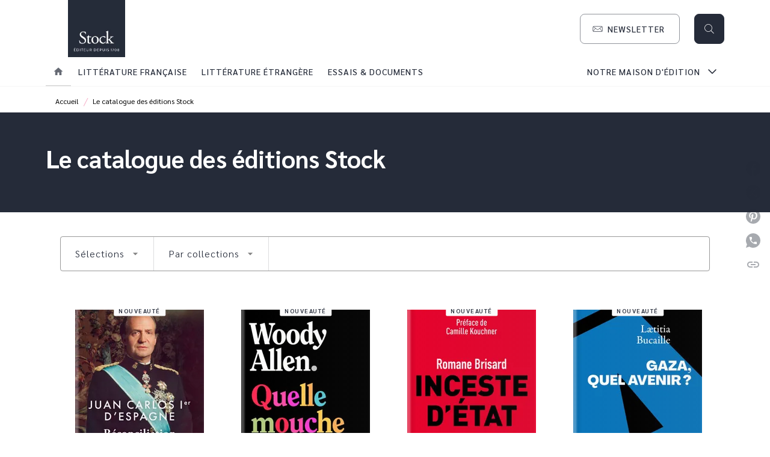

--- FILE ---
content_type: text/html
request_url: https://www.editions-stock.fr/le-catalogue-des-editions-stock/
body_size: 90459
content:
<!DOCTYPE html><html lang="fr"><head><meta charSet="utf-8"/><meta name="viewport" content="width=device-width"/><meta name="next-head-count" content="2"/><link data-react-helmet="true" rel="canonical" href="https://www.editions-stock.fr/le-catalogue-des-editions-stock/"/><link data-react-helmet="true" rel="preconnect" href="https://fonts.gstatic.com"/><link data-react-helmet="true" as="favicon" rel="shortcut icon" href="https://media.hachette.fr/8/2023-10/favicon.jpg"/><meta data-react-helmet="true" name="title" content="Le catalogue des éditions Stock | Page 1 sur 130 | Stock"/><meta data-react-helmet="true" name="description" content="Trouvez votre prochaine lecture parmi nos titres"/><meta data-react-helmet="true" name="tdm-reservation" content="1"/><meta data-react-helmet="true" property="og:type" content="website"/><meta data-react-helmet="true" property="og:url" content="https://www.editions-stock.fr/le-catalogue-des-editions-stock/"/><meta data-react-helmet="true" property="og:title" content="Le catalogue des éditions Stock | Page 1 sur 130 | Stock"/><meta data-react-helmet="true" property="og:description" content="Trouvez votre prochaine lecture parmi nos titres"/><meta data-react-helmet="true" property="og:image" content="https://media.hachette.fr/8/2023-04/logo_stock.jpg"/><meta data-react-helmet="true" property="twitter:card" content="summary_large_image"/><meta data-react-helmet="true" property="twitter:url" content="https://www.editions-stock.fr/le-catalogue-des-editions-stock/"/><meta data-react-helmet="true" property="twitter:title" content="Le catalogue des éditions Stock | Page 1 sur 130 | Stock"/><meta data-react-helmet="true" property="twitter:description" content="Trouvez votre prochaine lecture parmi nos titres"/><meta data-react-helmet="true" property="twitter:image" content="https://media.hachette.fr/8/2023-04/logo_stock.jpg"/><script data-react-helmet="true" type="application/ld+json">{"@context":"https://schema.org","@type":"Article","headline":"Le catalogue des éditions Stock","image":null,"datePublished":null,"description":"","publisher":{"@type":"Organization","name":"Stock","logo":{"@type":"ImageObject","url":"https://media.hachette.fr/8/2023-04/logo_stock.jpg"},"url":"https://www.editions-stock.fr"}}</script><title data-react-helmet="true">Le catalogue des éditions Stock | Page 1 sur 130 | Stock</title><link rel="preload" href="/_next/static/css/30bb7ba8624ffc69.css" as="style"/><link rel="stylesheet" href="/_next/static/css/30bb7ba8624ffc69.css" data-n-g=""/><noscript data-n-css=""></noscript><script defer="" nomodule="" src="/_next/static/chunks/polyfills-c67a75d1b6f99dc8.js"></script><script src="/_next/static/chunks/webpack-e11b8a58d77f2ac8.js" defer=""></script><script src="/_next/static/chunks/framework-91f7956f9c79db49.js" defer=""></script><script src="/_next/static/chunks/main-5f95ec88460df6da.js" defer=""></script><script src="/_next/static/chunks/pages/_app-3f8edf83a30a08b1.js" defer=""></script><script src="/_next/static/chunks/5047-bbda3de55e25c97e.js" defer=""></script><script src="/_next/static/chunks/pages/%5B...id%5D-0c2c802db1ac62ed.js" defer=""></script><script src="/_next/static/build-prod-8-39586/_buildManifest.js" defer=""></script><script src="/_next/static/build-prod-8-39586/_ssgManifest.js" defer=""></script><style id="jss-server-side">.MuiSvgIcon-root {
  fill: currentColor;
  width: 1em;
  height: 1em;
  display: inline-block;
  font-size: 1.7142857142857142rem;
  transition: fill 200ms cubic-bezier(0.4, 0, 0.2, 1) 0ms;
  flex-shrink: 0;
  user-select: none;
}
.MuiSvgIcon-colorPrimary {
  color: #252B39;
}
.MuiSvgIcon-colorSecondary {
  color: #F6B2C9;
}
.MuiSvgIcon-colorAction {
  color: rgba(0, 0, 0, 0.54);
}
.MuiSvgIcon-colorError {
  color: #FF1840;
}
.MuiSvgIcon-colorDisabled {
  color: rgba(0, 0, 0, 0.4);
}
.MuiSvgIcon-fontSizeInherit {
  font-size: inherit;
}
.MuiSvgIcon-fontSizeSmall {
  font-size: 1.4285714285714284rem;
}
.MuiSvgIcon-fontSizeLarge {
  font-size: 2.5rem;
}
.MuiButtonBase-root {
  color: inherit;
  border: 0;
  cursor: pointer;
  margin: 0;
  display: inline-flex;
  outline: 0;
  padding: 0;
  position: relative;
  align-items: center;
  user-select: none;
  border-radius: 0;
  vertical-align: middle;
  -moz-appearance: none;
  justify-content: center;
  text-decoration: none;
  background-color: transparent;
  -webkit-appearance: none;
  -webkit-tap-highlight-color: transparent;
}
.MuiButtonBase-root::-moz-focus-inner {
  border-style: none;
}
.MuiButtonBase-root.Mui-disabled {
  cursor: default;
  pointer-events: none;
}
@media print {
  .MuiButtonBase-root {
    color-adjust: exact;
  }
}
  .MuiIconButton-root {
    flex: 0 0 auto;
    color: rgba(0, 0, 0, 0.54);
    padding: 12px;
    overflow: visible;
    font-size: 1.7142857142857142rem;
    text-align: center;
    transition: background-color 150ms cubic-bezier(0.4, 0, 0.2, 1) 0ms;
    border-radius: 50%;
  }
  .MuiIconButton-root:hover {
    background-color: rgba(0, 0, 0, 0);
  }
  .MuiIconButton-root.Mui-disabled {
    color: rgba(0, 0, 0, 0.4);
    background-color: transparent;
  }
@media (hover: none) {
  .MuiIconButton-root:hover {
    background-color: transparent;
  }
}
  .MuiIconButton-edgeStart {
    margin-left: -12px;
  }
  .MuiIconButton-sizeSmall.MuiIconButton-edgeStart {
    margin-left: -3px;
  }
  .MuiIconButton-edgeEnd {
    margin-right: -12px;
  }
  .MuiIconButton-sizeSmall.MuiIconButton-edgeEnd {
    margin-right: -3px;
  }
  .MuiIconButton-colorInherit {
    color: inherit;
  }
  .MuiIconButton-colorPrimary {
    color: #252B39;
  }
  .MuiIconButton-colorPrimary:hover {
    background-color: rgba(37, 43, 57, 0);
  }
@media (hover: none) {
  .MuiIconButton-colorPrimary:hover {
    background-color: transparent;
  }
}
  .MuiIconButton-colorSecondary {
    color: #F6B2C9;
  }
  .MuiIconButton-colorSecondary:hover {
    background-color: rgba(246, 178, 201, 0);
  }
@media (hover: none) {
  .MuiIconButton-colorSecondary:hover {
    background-color: transparent;
  }
}
  .MuiIconButton-sizeSmall {
    padding: 3px;
    font-size: 1.2857142857142856rem;
  }
  .MuiIconButton-label {
    width: 100%;
    display: flex;
    align-items: inherit;
    justify-content: inherit;
  }

  .jss1 {
    margin-top: 24px;
    margin-bottom: 24px;
  }
  .jss2 {
    width: 100%;
    display: flex;
    align-items: center;
    justify-content: center;
  }
  .MuiTypography-root {
    margin: 0;
  }
  .MuiTypography-body2 {
    font-size: 1rem;
    font-family: 'Sarabun', sans-serif;
    font-weight: 300;
    line-height: 1.25;
  }
  .MuiTypography-body1 {
    font-size: 1.0625rem;
    font-family: 'Sarabun', sans-serif;
    font-weight: 300;
    line-height: 1.55;
  }
@media (min-width:600px) {
  .MuiTypography-body1 {
    font-size: 1.129rem;
  }
}
@media (min-width:960px) {
  .MuiTypography-body1 {
    font-size: 1.129rem;
  }
}
@media (min-width:1176px) {
  .MuiTypography-body1 {
    font-size: 1.129rem;
  }
}
  .MuiTypography-caption {
    font-size: 0.75rem;
    font-family: 'Sarabun', sans-serif;
    font-weight: 400;
    line-height: 1.33;
  }
  .MuiTypography-button {
    font-size: 0.875rem;
    font-family: 'Sarabun', sans-serif;
    font-weight: 500;
    line-height: 1.143;
    letter-spacing: 1px;
    text-transform: uppercase;
  }
  .MuiTypography-h1 {
    font-size: 3rem;
    font-family: 'Sarabun', sans-serif;
    font-weight: 700;
    line-height: 1.2;
  }
@media (min-width:600px) {
  .MuiTypography-h1 {
    font-size: 3.9583rem;
  }
}
@media (min-width:960px) {
  .MuiTypography-h1 {
    font-size: 4.5833rem;
  }
}
@media (min-width:1176px) {
  .MuiTypography-h1 {
    font-size: 5rem;
  }
}
  .MuiTypography-h2 {
    font-size: 2.25rem;
    font-family: 'Sarabun', sans-serif;
    font-weight: 700;
    line-height: 1.07;
  }
@media (min-width:600px) {
  .MuiTypography-h2 {
    font-size: 2.8037rem;
  }
}
@media (min-width:960px) {
  .MuiTypography-h2 {
    font-size: 3.271rem;
  }
}
@media (min-width:1176px) {
  .MuiTypography-h2 {
    font-size: 3.5047rem;
  }
}
  .MuiTypography-h3 {
    font-size: 1.75rem;
    font-family: 'Sarabun', sans-serif;
    font-weight: 700;
    line-height: 1.4;
  }
@media (min-width:600px) {
  .MuiTypography-h3 {
    font-size: 2.1429rem;
  }
}
@media (min-width:960px) {
  .MuiTypography-h3 {
    font-size: 2.3214rem;
  }
}
@media (min-width:1176px) {
  .MuiTypography-h3 {
    font-size: 2.5rem;
  }
}
  .MuiTypography-h4 {
    font-size: 1.5rem;
    font-family: 'Sarabun', sans-serif;
    font-weight: 700;
    line-height: 1.25;
  }
@media (min-width:600px) {
  .MuiTypography-h4 {
    font-size: 1.8rem;
  }
}
@media (min-width:960px) {
  .MuiTypography-h4 {
    font-size: 2rem;
  }
}
@media (min-width:1176px) {
  .MuiTypography-h4 {
    font-size: 2rem;
  }
}
  .MuiTypography-h5 {
    font-size: 1.25rem;
    font-family: 'Sarabun', sans-serif;
    font-weight: 700;
    line-height: 1.33;
  }
@media (min-width:600px) {
  .MuiTypography-h5 {
    font-size: 1.3158rem;
  }
}
@media (min-width:960px) {
  .MuiTypography-h5 {
    font-size: 1.5038rem;
  }
}
@media (min-width:1176px) {
  .MuiTypography-h5 {
    font-size: 1.5038rem;
  }
}
  .MuiTypography-h6 {
    font-size: 1.125rem;
    font-family: 'Sarabun', sans-serif;
    font-weight: 700;
    line-height: 1.2;
  }
@media (min-width:600px) {
  .MuiTypography-h6 {
    font-size: 1.25rem;
  }
}
@media (min-width:960px) {
  .MuiTypography-h6 {
    font-size: 1.25rem;
  }
}
@media (min-width:1176px) {
  .MuiTypography-h6 {
    font-size: 1.25rem;
  }
}
  .MuiTypography-subtitle1 {
    font-size: 1rem;
    font-family: 'Sarabun', sans-serif;
    font-weight: 700;
    line-height: 1.5;
  }
  .MuiTypography-subtitle2 {
    font-size: 1.0625rem;
    font-family: 'Sarabun', sans-serif;
    font-weight: 700;
    line-height: 1.55;
  }
@media (min-width:600px) {
  .MuiTypography-subtitle2 {
    font-size: 1.129rem;
  }
}
@media (min-width:960px) {
  .MuiTypography-subtitle2 {
    font-size: 1.129rem;
  }
}
@media (min-width:1176px) {
  .MuiTypography-subtitle2 {
    font-size: 1.129rem;
  }
}
  .MuiTypography-overline {
    font-size: 0.625rem;
    font-family: 'Sarabun', sans-serif;
    font-weight: 600;
    line-height: 1.6;
    letter-spacing: 1.5px;
    text-transform: uppercase;
  }
  .MuiTypography-srOnly {
    width: 1px;
    height: 1px;
    overflow: hidden;
    position: absolute;
  }
  .MuiTypography-alignLeft {
    text-align: left;
  }
  .MuiTypography-alignCenter {
    text-align: center;
  }
  .MuiTypography-alignRight {
    text-align: right;
  }
  .MuiTypography-alignJustify {
    text-align: justify;
  }
  .MuiTypography-noWrap {
    overflow: hidden;
    white-space: nowrap;
    text-overflow: ellipsis;
  }
  .MuiTypography-gutterBottom {
    margin-bottom: 0.35em;
  }
  .MuiTypography-paragraph {
    margin-bottom: 16px;
  }
  .MuiTypography-colorInherit {
    color: inherit;
  }
  .MuiTypography-colorPrimary {
    color: #252B39;
  }
  .MuiTypography-colorSecondary {
    color: #F6B2C9;
  }
  .MuiTypography-colorTextPrimary {
    color: #000000;
  }
  .MuiTypography-colorTextSecondary {
    color: #828282;
  }
  .MuiTypography-colorError {
    color: #FF1840;
  }
  .MuiTypography-displayInline {
    display: inline;
  }
  .MuiTypography-displayBlock {
    display: block;
  }
  .MuiBreadcrumbs-root {
    color: #000000;
  }
  .MuiBreadcrumbs-ol {
    margin: 0;
    display: flex;
    padding: 0;
    flex-wrap: wrap;
    list-style: none;
    align-items: center;
  }
  .MuiBreadcrumbs-separator {
    color: #F6B2C9;
    display: flex;
    transform: translateY(3px);
    margin-left: 8px;
    user-select: none;
    margin-right: 8px;
    vertical-align: middle;
  }
  .MuiButton-root {
    color: #000000;
    padding: 6px 16px;
    font-size: 0.875rem;
    min-width: 64px;
    box-sizing: border-box;
    min-height: 36px;
    transition: background-color 250ms cubic-bezier(0.4, 0, 0.2, 1) 0ms,box-shadow 250ms cubic-bezier(0.4, 0, 0.2, 1) 0ms,border 250ms cubic-bezier(0.4, 0, 0.2, 1) 0ms;
    font-family: 'Sarabun', sans-serif;
    font-weight: 500;
    line-height: 1.143;
    padding-left: 18px;
    border-radius: 8px;
    padding-right: 18px;
    letter-spacing: 1px;
    text-transform: uppercase;
  }
  .MuiButton-root:hover {
    text-decoration: none;
    background-color: rgba(0, 0, 0, 0);
  }
  .MuiButton-root.Mui-disabled {
    color: rgba(0, 0, 0, 0.4);
  }
@media (hover: none) {
  .MuiButton-root:hover {
    background-color: transparent;
  }
}
  .MuiButton-root:hover.Mui-disabled {
    background-color: transparent;
  }
  .MuiButton-label {
    width: 100%;
    display: inherit;
    align-items: inherit;
    justify-content: inherit;
  }
  .MuiButton-text {
    color: #252B39;
    padding: 6px 8px;
  }
  .MuiButton-text:hover {
    color: #F6B2C9;
  }
  .MuiButton-textPrimary {
    color: #252B39;
  }
  .MuiButton-textPrimary:hover {
    background-color: rgba(37, 43, 57, 0);
  }
@media (hover: none) {
  .MuiButton-textPrimary:hover {
    background-color: transparent;
  }
}
  .MuiButton-textSecondary {
    color: #F6B2C9;
  }
  .MuiButton-textSecondary:hover {
    background-color: rgba(246, 178, 201, 0);
  }
@media (hover: none) {
  .MuiButton-textSecondary:hover {
    background-color: transparent;
  }
}
  .MuiButton-outlined {
    border: 1px solid rgba(0, 0, 0, 0.23);
    padding: 5px 15px;
    box-shadow: none;
    background-color: transparent;
  }
  .MuiButton-outlined.Mui-disabled {
    border: 1px solid rgba(0, 0, 0, 0.2);
  }
  .MuiButton-outlinedPrimary {
    color: #252B39;
    border: 1px solid rgba(37, 43, 57, 0.5);
  }
  .MuiButton-outlinedPrimary:hover {
    color: #F6B2C9;
    border: 1px solid #252B39;
    border-color: #F6B2C9;
    background-color: #fff;
  }
  .MuiButton-outlinedPrimary:focus {
    0: b;
    1: u;
    2: t;
    3: t;
    4: o;
    5: n;
    6: s;
    7: .;
    8: o;
    9: u;
    10: t;
    11: l;
    12: i;
    13: n;
    14: e;
    15: d;
    16: P;
    17: r;
    18: i;
    19: m;
    20: a;
    21: r;
    22: y;
    23: .;
    24: h;
    25: o;
    26: v;
    27: e;
    28: r;
  }
  .MuiButton-outlinedPrimary.Mui-disabled {
    color: rgba(255, 255, 255, 0.40);
    background-color: #252B39;
  }
@media (hover: none) {
  .MuiButton-outlinedPrimary:hover {
    background-color: transparent;
  }
}
  .MuiButton-outlinedSecondary {
    color: #F6B2C9;
    border: 1px solid rgba(246, 178, 201, 0.5);
  }
  .MuiButton-outlinedSecondary:hover {
    color: #F6B2C9;
    border: 1px solid #F6B2C9;
    box-shadow: 0px 2px 4px -1px rgba(0,0,0,0.2),0px 4px 5px 0px rgba(0,0,0,0.14),0px 1px 10px 0px rgba(0,0,0,0.12);
    border-color: #F6B2C9;
    background-color: #fff;
  }
  .MuiButton-outlinedSecondary.Mui-disabled {
    color: rgba(255, 255, 255, 0.40);
    border: 1px solid rgba(0, 0, 0, 0.4);
    background-color: #F6B2C9;
  }
  .MuiButton-outlinedSecondary:focus {
    0: b;
    1: u;
    2: t;
    3: t;
    4: o;
    5: n;
    6: s;
    7: .;
    8: o;
    9: u;
    10: t;
    11: l;
    12: i;
    13: n;
    14: e;
    15: d;
    16: S;
    17: e;
    18: c;
    19: o;
    20: n;
    21: d;
    22: a;
    23: r;
    24: y;
    25: .;
    26: h;
    27: o;
    28: v;
    29: e;
    30: r;
  }
@media (hover: none) {
  .MuiButton-outlinedSecondary:hover {
    background-color: transparent;
  }
}
  .MuiButton-contained {
    color: rgba(0, 0, 0, 0.87);
    box-shadow: none;
    background-color: #e0e0e0;
  }
  .MuiButton-contained:hover {
    box-shadow: 0px 2px 4px -1px rgba(0,0,0,0.2),0px 4px 5px 0px rgba(0,0,0,0.14),0px 1px 10px 0px rgba(0,0,0,0.12);
    background-color: #AAAAAA;
  }
  .MuiButton-contained.Mui-focusVisible {
    box-shadow: 0px 3px 5px -1px rgba(0,0,0,0.2),0px 6px 10px 0px rgba(0,0,0,0.14),0px 1px 18px 0px rgba(0,0,0,0.12);
  }
  .MuiButton-contained:active {
    box-shadow: 0px 5px 5px -3px rgba(0,0,0,0.2),0px 8px 10px 1px rgba(0,0,0,0.14),0px 3px 14px 2px rgba(0,0,0,0.12);
  }
  .MuiButton-contained.Mui-disabled {
    color: rgba(0, 0, 0, 0.4);
    box-shadow: none;
    background-color: rgba(0, 0, 0, 0.4);
  }
@media (hover: none) {
  .MuiButton-contained:hover {
    box-shadow: 0px 3px 1px -2px rgba(0,0,0,0.2),0px 2px 2px 0px rgba(0,0,0,0.14),0px 1px 5px 0px rgba(0,0,0,0.12);
    background-color: #e0e0e0;
  }
}
  .MuiButton-contained:hover.Mui-disabled {
    background-color: rgba(0, 0, 0, 0.2);
  }
  .MuiButton-containedPrimary {
    color: #fff;
    box-shadow: none;
    background-color: #252B39;
  }
  .MuiButton-containedPrimary:hover {
    color: #fff;
    background-color: #F6B2C9;
  }
  .MuiButton-containedPrimary.Mui-disabled {
    color: rgba(0, 0, 0, 0.40);
    background-color: #252B39;
  }
  .MuiButton-containedPrimary:focus {
    background-color: #252B39;
  }
  .MuiButton-containedPrimary .MuiTouchRipple-child {
    background-color: #252B39;
  }
  .MuiButton-containedPrimary  {
    -mui-touch-ripple-child: [object Object];
  }
@media (hover: none) {
  .MuiButton-containedPrimary:hover {
    background-color: #252B39;
  }
}
  .MuiButton-containedSecondary {
    color: #fff;
    box-shadow: none;
    background-color: #F6B2C9;
  }
  .MuiButton-containedSecondary:hover {
    color: #fff;
    background: linear-gradient(#F6B2C9, #F6B2C9);;
    box-shadow: 0px 2px 4px -1px rgba(0,0,0,0.2),0px 4px 5px 0px rgba(0,0,0,0.14),0px 1px 10px 0px rgba(0,0,0,0.12);
    background-color: #F6B2C9;
  }
  .MuiButton-containedSecondary.Mui-disabled {
    color: rgba(0, 0, 0, 0.40);
    background-color: #F6B2C9;
  }
  .MuiButton-containedSecondary:focus {
    color: #252b39;
    background-color: #F6B2C9;
  }
  .MuiButton-containedSecondary .MuiTouchRipple-child {
    background-color: #f5f5f5;
  }
  .MuiButton-containedSecondary  {
    -mui-touch-ripple-child: [object Object];
  }
@media (hover: none) {
  .MuiButton-containedSecondary:hover {
    background-color: #F6B2C9;
  }
}
  .MuiButton-disableElevation {
    box-shadow: none;
  }
  .MuiButton-disableElevation:hover {
    box-shadow: none;
  }
  .MuiButton-disableElevation.Mui-focusVisible {
    box-shadow: none;
  }
  .MuiButton-disableElevation:active {
    box-shadow: none;
  }
  .MuiButton-disableElevation.Mui-disabled {
    box-shadow: none;
  }
  .MuiButton-colorInherit {
    color: inherit;
    border-color: currentColor;
  }
  .MuiButton-textSizeSmall {
    padding: 4px 5px;
    font-size: 0.9285714285714285rem;
  }
  .MuiButton-textSizeLarge {
    padding: 8px 11px;
    font-size: 1.0714285714285714rem;
  }
  .MuiButton-outlinedSizeSmall {
    padding: 3px 9px;
    font-size: 0.9285714285714285rem;
  }
  .MuiButton-outlinedSizeLarge {
    padding: 7px 21px;
    font-size: 1.0714285714285714rem;
  }
  .MuiButton-containedSizeSmall {
    padding: 4px 10px;
    font-size: 0.9285714285714285rem;
  }
  .MuiButton-containedSizeLarge {
    padding: 8px 22px;
    font-size: 1.0714285714285714rem;
  }
  .MuiButton-fullWidth {
    width: 100%;
  }
  .MuiButton-startIcon {
    display: inherit;
    margin-left: -4px;
    margin-right: 8px;
  }
  .MuiButton-startIcon.MuiButton-iconSizeSmall {
    margin-left: -2px;
  }
  .MuiButton-endIcon {
    display: inherit;
    margin-left: 8px;
    margin-right: -4px;
  }
  .MuiButton-endIcon.MuiButton-iconSizeSmall {
    margin-right: -2px;
  }
  .MuiButton-iconSizeSmall > *:first-child {
    font-size: 18px;
  }
  .MuiButton-iconSizeMedium > *:first-child {
    font-size: 20px;
  }
  .MuiButton-iconSizeLarge > *:first-child {
    font-size: 22px;
  }
  .MuiChip-root {
    color: #252B39;
    border: none;
    cursor: default;
    height: 24px;
    display: inline-flex;
    outline: 0;
    padding: 0;
    font-size: 14px;
    box-sizing: border-box;
    transition: background-color 300ms cubic-bezier(0.4, 0, 0.2, 1) 0ms,box-shadow 300ms cubic-bezier(0.4, 0, 0.2, 1) 0ms;
    align-items: center;
    font-family: "Mukta", "Helvetica", "Arial", sans-serif;
    font-weight: 600;
    white-space: nowrap;
    border-radius: 4px;
    letter-spacing: 0.094rem;
    text-transform: uppercase;
    vertical-align: middle;
    justify-content: center;
    text-decoration: none;
    background-color: transparent;
  }
  .MuiChip-root.Mui-disabled {
    opacity: 0.5;
    pointer-events: none;
  }
  .MuiChip-root .MuiChip-avatar {
    color: #616161;
    width: 24px;
    height: 24px;
    font-size: 0.8571428571428571rem;
    margin-left: 5px;
    margin-right: -6px;
  }
  .MuiChip-root .MuiChip-avatarColorPrimary {
    color: #fff;
    background-color: #252B39;
  }
  .MuiChip-root .MuiChip-avatarColorSecondary {
    color: #fff;
    background-color: #F6B2C9;
  }
  .MuiChip-root .MuiChip-avatarSmall {
    width: 18px;
    height: 18px;
    font-size: 0.7142857142857142rem;
    margin-left: 4px;
    margin-right: -4px;
  }
  .MuiChip-sizeSmall {
    height: 18px;
    font-size: 0.625rem;
  }
  .MuiChip-colorPrimary {
    color: #fff;
    background-color: #252B39;
  }
  .MuiChip-colorSecondary {
    color: #fff;
    background-color: #F6B2C9;
  }
  .MuiChip-clickable {
    cursor: pointer;
    user-select: none;
    -webkit-tap-highlight-color: transparent;
  }
  .MuiChip-clickable:hover, .MuiChip-clickable:focus {
    color: #252B39;
    background-color: inherit;
  }
  .MuiChip-clickable:active {
    box-shadow: 0px 2px 1px -1px rgba(0,0,0,0.2),0px 1px 1px 0px rgba(0,0,0,0.14),0px 1px 3px 0px rgba(0,0,0,0.12);
  }
  .MuiChip-clickableColorPrimary:hover, .MuiChip-clickableColorPrimary:focus {
    background-color: rgb(54, 59, 72);
  }
  .MuiChip-clickableColorSecondary:hover, .MuiChip-clickableColorSecondary:focus {
    background-color: rgb(226, 163, 184);
  }
  .MuiChip-deletable:focus {
    background-color: rgb(206, 206, 206);
  }
  .MuiChip-deletableColorPrimary:focus {
    background-color: rgb(80, 85, 96);
  }
  .MuiChip-deletableColorSecondary:focus {
    background-color: rgb(196, 142, 160);
  }
  .MuiChip-outlined {
    border: 1px solid rgba(0, 0, 0, 0.23);
    background-color: transparent;
  }
  .MuiChip-clickable.MuiChip-outlined:hover, .MuiChip-clickable.MuiChip-outlined:focus, .MuiChip-deletable.MuiChip-outlined:focus {
    background-color: rgba(0, 0, 0, 0);
  }
  .MuiChip-outlined .MuiChip-avatar {
    margin-left: 4px;
  }
  .MuiChip-outlined .MuiChip-avatarSmall {
    margin-left: 2px;
  }
  .MuiChip-outlined .MuiChip-icon {
    margin-left: 4px;
  }
  .MuiChip-outlined .MuiChip-iconSmall {
    margin-left: 2px;
  }
  .MuiChip-outlined .MuiChip-deleteIcon {
    margin-right: 5px;
  }
  .MuiChip-outlined .MuiChip-deleteIconSmall {
    margin-right: 3px;
  }
  .MuiChip-outlinedPrimary {
    color: #252B39;
    border: 1px solid #252B39;
  }
  .MuiChip-clickable.MuiChip-outlinedPrimary:hover, .MuiChip-clickable.MuiChip-outlinedPrimary:focus, .MuiChip-deletable.MuiChip-outlinedPrimary:focus {
    background-color: rgba(37, 43, 57, 0);
  }
  .MuiChip-outlinedSecondary {
    color: #F6B2C9;
    border: 1px solid #F6B2C9;
  }
  .MuiChip-clickable.MuiChip-outlinedSecondary:hover, .MuiChip-clickable.MuiChip-outlinedSecondary:focus, .MuiChip-deletable.MuiChip-outlinedSecondary:focus {
    background-color: rgba(246, 178, 201, 0);
  }
  .MuiChip-icon {
    color: #616161;
    margin-left: 5px;
    margin-right: -6px;
  }
  .MuiChip-iconSmall {
    width: 18px;
    height: 18px;
    margin-left: 4px;
    margin-right: -4px;
  }
  .MuiChip-iconColorPrimary {
    color: inherit;
  }
  .MuiChip-iconColorSecondary {
    color: inherit;
  }
  .MuiChip-label {
    overflow: hidden;
    white-space: nowrap;
    padding-left: 6px;
    padding-right: 6px;
    text-overflow: ellipsis;
  }
  .MuiChip-labelSmall {
    padding-left: 8px;
    padding-right: 8px;
  }
  .MuiChip-deleteIcon {
    color: rgba(0, 0, 0, 0.26);
    width: 22px;
    cursor: pointer;
    height: 22px;
    margin: 0 5px 0 -6px;
    -webkit-tap-highlight-color: transparent;
  }
  .MuiChip-deleteIcon:hover {
    color: rgba(0, 0, 0, 0.4);
  }
  .MuiChip-deleteIconSmall {
    width: 16px;
    height: 16px;
    margin-left: -4px;
    margin-right: 4px;
  }
  .MuiChip-deleteIconColorPrimary {
    color: rgba(255, 255, 255, 0.7);
  }
  .MuiChip-deleteIconColorPrimary:hover, .MuiChip-deleteIconColorPrimary:active {
    color: #fff;
  }
  .MuiChip-deleteIconColorSecondary {
    color: rgba(255, 255, 255, 0.7);
  }
  .MuiChip-deleteIconColorSecondary:hover, .MuiChip-deleteIconColorSecondary:active {
    color: #fff;
  }
  .MuiChip-deleteIconOutlinedColorPrimary {
    color: rgba(37, 43, 57, 0.7);
  }
  .MuiChip-deleteIconOutlinedColorPrimary:hover, .MuiChip-deleteIconOutlinedColorPrimary:active {
    color: #252B39;
  }
  .MuiChip-deleteIconOutlinedColorSecondary {
    color: rgba(246, 178, 201, 0.7);
  }
  .MuiChip-deleteIconOutlinedColorSecondary:hover, .MuiChip-deleteIconOutlinedColorSecondary:active {
    color: #F6B2C9;
  }
  .MuiContainer-root {
    width: 100%;
    display: block;
    box-sizing: border-box;
    margin-left: auto;
    margin-right: auto;
    padding-left: 16px;
    padding-right: 16px;
  }
@media (min-width:600px) {
  .MuiContainer-root {
    padding-left: 24px;
    padding-right: 24px;
  }
}
  .MuiContainer-disableGutters {
    padding-left: 0;
    padding-right: 0;
  }
@media (min-width:600px) {
  .MuiContainer-fixed {
    max-width: 600px;
  }
}
@media (min-width:936px) {
  .MuiContainer-fixed {
    max-width: 936px;
  }
}
@media (min-width:960px) {
  .MuiContainer-fixed {
    max-width: 960px;
  }
}
@media (min-width:1176px) {
  .MuiContainer-fixed {
    max-width: 1176px;
  }
}
@media (min-width:1512px) {
  .MuiContainer-fixed {
    max-width: 1512px;
  }
}
@media (min-width:0px) {
  .MuiContainer-maxWidthXs {
    max-width: 444px;
  }
}
@media (min-width:600px) {
  .MuiContainer-maxWidthSm {
    max-width: 600px;
  }
}
@media (min-width:960px) {
  .MuiContainer-maxWidthMd {
    max-width: 960px;
  }
}
@media (min-width:1176px) {
  .MuiContainer-maxWidthLg {
    max-width: 1176px;
  }
}
@media (min-width:1512px) {
  .MuiContainer-maxWidthXl {
    max-width: 1512px;
  }
}
  html {
    box-sizing: border-box;
    -webkit-font-smoothing: antialiased;
    -moz-osx-font-smoothing: grayscale;
  }
  *, *::before, *::after {
    box-sizing: inherit;
  }
  strong, b {
    font-weight: 700;
  }
  body {
    color: #000000;
    margin: 0;
    font-size: 1rem;
    font-family: 'Sarabun', sans-serif;
    font-weight: 300;
    line-height: 1.25;
    background-color: #fff;
  }
@media print {
  body {
    background-color: #fff;
  }
}
  body::backdrop {
    background-color: #fff;
  }
  .MuiDrawer-docked {
    flex: 0 0 auto;
  }
  .MuiDrawer-paper {
    top: 0;
    flex: 1 0 auto;
    height: 100%;
    display: flex;
    outline: 0;
    z-index: 1200;
    position: fixed;
    overflow-y: auto;
    flex-direction: column;
    -webkit-overflow-scrolling: touch;
  }
  .MuiDrawer-paperAnchorLeft {
    left: 0;
    right: auto;
  }
  .MuiDrawer-paperAnchorRight {
    left: auto;
    right: 0;
  }
  .MuiDrawer-paperAnchorTop {
    top: 0;
    left: 0;
    right: 0;
    bottom: auto;
    height: auto;
    max-height: 100%;
  }
  .MuiDrawer-paperAnchorBottom {
    top: auto;
    left: 0;
    right: 0;
    bottom: 0;
    height: auto;
    max-height: 100%;
  }
  .MuiDrawer-paperAnchorDockedLeft {
    border-right: 1px solid #ABBEB6;
  }
  .MuiDrawer-paperAnchorDockedTop {
    border-bottom: 1px solid #ABBEB6;
  }
  .MuiDrawer-paperAnchorDockedRight {
    border-left: 1px solid #ABBEB6;
  }
  .MuiDrawer-paperAnchorDockedBottom {
    border-top: 1px solid #ABBEB6;
  }
@keyframes mui-auto-fill {}
@keyframes mui-auto-fill-cancel {}
  .MuiInputBase-root {
    color: #000000;
    cursor: text;
    display: inline-flex;
    position: relative;
    font-size: 1.0625rem;
    box-sizing: border-box;
    align-items: center;
    font-family: 'Sarabun', sans-serif;
    font-weight: 300;
    line-height: 1.1876em;
  }
@media (min-width:600px) {
  .MuiInputBase-root {
    font-size: 1.129rem;
  }
}
@media (min-width:960px) {
  .MuiInputBase-root {
    font-size: 1.129rem;
  }
}
@media (min-width:1176px) {
  .MuiInputBase-root {
    font-size: 1.129rem;
  }
}
  .MuiInputBase-root.Mui-disabled {
    color: rgba(0, 0, 0, 0.38);
    cursor: default;
  }
  .MuiInputBase-multiline {
    padding: 6px 0 7px;
  }
  .MuiInputBase-multiline.MuiInputBase-marginDense {
    padding-top: 3px;
  }
  .MuiInputBase-fullWidth {
    width: 100%;
  }
  .MuiInputBase-input {
    font: inherit;
    color: currentColor;
    width: 100%;
    border: 0;
    height: 1.1876em;
    margin: 0;
    display: block;
    padding: 6px 0 7px;
    min-width: 0;
    background: none;
    box-sizing: content-box;
    animation-name: mui-auto-fill-cancel;
    letter-spacing: inherit;
    animation-duration: 10ms;
    -webkit-tap-highlight-color: transparent;
  }
  .MuiInputBase-input::-webkit-input-placeholder {
    color: currentColor;
    opacity: 0.42;
    transition: opacity 200ms cubic-bezier(0.4, 0, 0.2, 1) 0ms;
  }
  .MuiInputBase-input::-moz-placeholder {
    color: currentColor;
    opacity: 0.42;
    transition: opacity 200ms cubic-bezier(0.4, 0, 0.2, 1) 0ms;
  }
  .MuiInputBase-input:-ms-input-placeholder {
    color: currentColor;
    opacity: 0.42;
    transition: opacity 200ms cubic-bezier(0.4, 0, 0.2, 1) 0ms;
  }
  .MuiInputBase-input::-ms-input-placeholder {
    color: currentColor;
    opacity: 0.42;
    transition: opacity 200ms cubic-bezier(0.4, 0, 0.2, 1) 0ms;
  }
  .MuiInputBase-input:focus {
    outline: 0;
  }
  .MuiInputBase-input:invalid {
    box-shadow: none;
  }
  .MuiInputBase-input::-webkit-search-decoration {
    -webkit-appearance: none;
  }
  .MuiInputBase-input.Mui-disabled {
    opacity: 1;
  }
  .MuiInputBase-input:-webkit-autofill {
    animation-name: mui-auto-fill;
    animation-duration: 5000s;
  }
  label[data-shrink=false] + .MuiInputBase-formControl .MuiInputBase-input::-webkit-input-placeholder {
    opacity: 0 !important;
  }
  label[data-shrink=false] + .MuiInputBase-formControl .MuiInputBase-input::-moz-placeholder {
    opacity: 0 !important;
  }
  label[data-shrink=false] + .MuiInputBase-formControl .MuiInputBase-input:-ms-input-placeholder {
    opacity: 0 !important;
  }
  label[data-shrink=false] + .MuiInputBase-formControl .MuiInputBase-input::-ms-input-placeholder {
    opacity: 0 !important;
  }
  label[data-shrink=false] + .MuiInputBase-formControl .MuiInputBase-input:focus::-webkit-input-placeholder {
    opacity: 0.42;
  }
  label[data-shrink=false] + .MuiInputBase-formControl .MuiInputBase-input:focus::-moz-placeholder {
    opacity: 0.42;
  }
  label[data-shrink=false] + .MuiInputBase-formControl .MuiInputBase-input:focus:-ms-input-placeholder {
    opacity: 0.42;
  }
  label[data-shrink=false] + .MuiInputBase-formControl .MuiInputBase-input:focus::-ms-input-placeholder {
    opacity: 0.42;
  }
  .MuiInputBase-inputMarginDense {
    padding-top: 3px;
  }
  .MuiInputBase-inputMultiline {
    height: auto;
    resize: none;
    padding: 0;
  }
  .MuiInputBase-inputTypeSearch {
    -moz-appearance: textfield;
    -webkit-appearance: textfield;
  }
  .MuiFormControl-root {
    border: 0;
    margin: 0;
    display: inline-flex;
    padding: 0;
    position: relative;
    min-width: 0;
    flex-direction: column;
    vertical-align: top;
  }
  .MuiFormControl-marginNormal {
    margin-top: 16px;
    margin-bottom: 8px;
  }
  .MuiFormControl-marginDense {
    margin-top: 8px;
    margin-bottom: 4px;
  }
  .MuiFormControl-fullWidth {
    width: 100%;
  }
  .MuiFormLabel-root {
    color: #828282;
    padding: 0;
    font-size: 1.0625rem;
    font-family: 'Sarabun', sans-serif;
    font-weight: 300;
    line-height: 1;
  }
@media (min-width:600px) {
  .MuiFormLabel-root {
    font-size: 1.129rem;
  }
}
@media (min-width:960px) {
  .MuiFormLabel-root {
    font-size: 1.129rem;
  }
}
@media (min-width:1176px) {
  .MuiFormLabel-root {
    font-size: 1.129rem;
  }
}
  .MuiFormLabel-root.Mui-focused {
    color: #252B39;
  }
  .MuiFormLabel-root.Mui-disabled {
    color: rgba(0, 0, 0, 0.38);
  }
  .MuiFormLabel-root.Mui-error {
    color: #FF1840;
  }
  .MuiFormLabel-colorSecondary.Mui-focused {
    color: #F6B2C9;
  }
  .MuiFormLabel-asterisk.Mui-error {
    color: #FF1840;
  }
  .MuiGrid-container {
    width: 100%;
    display: flex;
    flex-wrap: wrap;
    box-sizing: border-box;
  }
  .MuiGrid-item {
    margin: 0;
    box-sizing: border-box;
  }
  .MuiGrid-zeroMinWidth {
    min-width: 0;
  }
  .MuiGrid-direction-xs-column {
    flex-direction: column;
  }
  .MuiGrid-direction-xs-column-reverse {
    flex-direction: column-reverse;
  }
  .MuiGrid-direction-xs-row-reverse {
    flex-direction: row-reverse;
  }
  .MuiGrid-wrap-xs-nowrap {
    flex-wrap: nowrap;
  }
  .MuiGrid-wrap-xs-wrap-reverse {
    flex-wrap: wrap-reverse;
  }
  .MuiGrid-align-items-xs-center {
    align-items: center;
  }
  .MuiGrid-align-items-xs-flex-start {
    align-items: flex-start;
  }
  .MuiGrid-align-items-xs-flex-end {
    align-items: flex-end;
  }
  .MuiGrid-align-items-xs-baseline {
    align-items: baseline;
  }
  .MuiGrid-align-content-xs-center {
    align-content: center;
  }
  .MuiGrid-align-content-xs-flex-start {
    align-content: flex-start;
  }
  .MuiGrid-align-content-xs-flex-end {
    align-content: flex-end;
  }
  .MuiGrid-align-content-xs-space-between {
    align-content: space-between;
  }
  .MuiGrid-align-content-xs-space-around {
    align-content: space-around;
  }
  .MuiGrid-justify-content-xs-center {
    justify-content: center;
  }
  .MuiGrid-justify-content-xs-flex-end {
    justify-content: flex-end;
  }
  .MuiGrid-justify-content-xs-space-between {
    justify-content: space-between;
  }
  .MuiGrid-justify-content-xs-space-around {
    justify-content: space-around;
  }
  .MuiGrid-justify-content-xs-space-evenly {
    justify-content: space-evenly;
  }
  .MuiGrid-spacing-xs-1 {
    width: calc(100% + 8px);
    margin: -4px;
  }
  .MuiGrid-spacing-xs-1 > .MuiGrid-item {
    padding: 4px;
  }
  .MuiGrid-spacing-xs-2 {
    width: calc(100% + 16px);
    margin: -8px;
  }
  .MuiGrid-spacing-xs-2 > .MuiGrid-item {
    padding: 8px;
  }
  .MuiGrid-spacing-xs-3 {
    width: calc(100% + 24px);
    margin: -12px;
  }
  .MuiGrid-spacing-xs-3 > .MuiGrid-item {
    padding: 12px;
  }
  .MuiGrid-spacing-xs-4 {
    width: calc(100% + 32px);
    margin: -16px;
  }
  .MuiGrid-spacing-xs-4 > .MuiGrid-item {
    padding: 16px;
  }
  .MuiGrid-spacing-xs-5 {
    width: calc(100% + 40px);
    margin: -20px;
  }
  .MuiGrid-spacing-xs-5 > .MuiGrid-item {
    padding: 20px;
  }
  .MuiGrid-spacing-xs-6 {
    width: calc(100% + 48px);
    margin: -24px;
  }
  .MuiGrid-spacing-xs-6 > .MuiGrid-item {
    padding: 24px;
  }
  .MuiGrid-spacing-xs-7 {
    width: calc(100% + 56px);
    margin: -28px;
  }
  .MuiGrid-spacing-xs-7 > .MuiGrid-item {
    padding: 28px;
  }
  .MuiGrid-spacing-xs-8 {
    width: calc(100% + 64px);
    margin: -32px;
  }
  .MuiGrid-spacing-xs-8 > .MuiGrid-item {
    padding: 32px;
  }
  .MuiGrid-spacing-xs-9 {
    width: calc(100% + 72px);
    margin: -36px;
  }
  .MuiGrid-spacing-xs-9 > .MuiGrid-item {
    padding: 36px;
  }
  .MuiGrid-spacing-xs-10 {
    width: calc(100% + 80px);
    margin: -40px;
  }
  .MuiGrid-spacing-xs-10 > .MuiGrid-item {
    padding: 40px;
  }
  .MuiGrid-grid-xs-auto {
    flex-grow: 0;
    max-width: none;
    flex-basis: auto;
  }
  .MuiGrid-grid-xs-true {
    flex-grow: 1;
    max-width: 100%;
    flex-basis: 0;
  }
  .MuiGrid-grid-xs-1 {
    flex-grow: 0;
    max-width: 8.333333%;
    flex-basis: 8.333333%;
  }
  .MuiGrid-grid-xs-2 {
    flex-grow: 0;
    max-width: 16.666667%;
    flex-basis: 16.666667%;
  }
  .MuiGrid-grid-xs-3 {
    flex-grow: 0;
    max-width: 25%;
    flex-basis: 25%;
  }
  .MuiGrid-grid-xs-4 {
    flex-grow: 0;
    max-width: 33.333333%;
    flex-basis: 33.333333%;
  }
  .MuiGrid-grid-xs-5 {
    flex-grow: 0;
    max-width: 41.666667%;
    flex-basis: 41.666667%;
  }
  .MuiGrid-grid-xs-6 {
    flex-grow: 0;
    max-width: 50%;
    flex-basis: 50%;
  }
  .MuiGrid-grid-xs-7 {
    flex-grow: 0;
    max-width: 58.333333%;
    flex-basis: 58.333333%;
  }
  .MuiGrid-grid-xs-8 {
    flex-grow: 0;
    max-width: 66.666667%;
    flex-basis: 66.666667%;
  }
  .MuiGrid-grid-xs-9 {
    flex-grow: 0;
    max-width: 75%;
    flex-basis: 75%;
  }
  .MuiGrid-grid-xs-10 {
    flex-grow: 0;
    max-width: 83.333333%;
    flex-basis: 83.333333%;
  }
  .MuiGrid-grid-xs-11 {
    flex-grow: 0;
    max-width: 91.666667%;
    flex-basis: 91.666667%;
  }
  .MuiGrid-grid-xs-12 {
    flex-grow: 0;
    max-width: 100%;
    flex-basis: 100%;
  }
@media (min-width:600px) {
  .MuiGrid-grid-sm-auto {
    flex-grow: 0;
    max-width: none;
    flex-basis: auto;
  }
  .MuiGrid-grid-sm-true {
    flex-grow: 1;
    max-width: 100%;
    flex-basis: 0;
  }
  .MuiGrid-grid-sm-1 {
    flex-grow: 0;
    max-width: 8.333333%;
    flex-basis: 8.333333%;
  }
  .MuiGrid-grid-sm-2 {
    flex-grow: 0;
    max-width: 16.666667%;
    flex-basis: 16.666667%;
  }
  .MuiGrid-grid-sm-3 {
    flex-grow: 0;
    max-width: 25%;
    flex-basis: 25%;
  }
  .MuiGrid-grid-sm-4 {
    flex-grow: 0;
    max-width: 33.333333%;
    flex-basis: 33.333333%;
  }
  .MuiGrid-grid-sm-5 {
    flex-grow: 0;
    max-width: 41.666667%;
    flex-basis: 41.666667%;
  }
  .MuiGrid-grid-sm-6 {
    flex-grow: 0;
    max-width: 50%;
    flex-basis: 50%;
  }
  .MuiGrid-grid-sm-7 {
    flex-grow: 0;
    max-width: 58.333333%;
    flex-basis: 58.333333%;
  }
  .MuiGrid-grid-sm-8 {
    flex-grow: 0;
    max-width: 66.666667%;
    flex-basis: 66.666667%;
  }
  .MuiGrid-grid-sm-9 {
    flex-grow: 0;
    max-width: 75%;
    flex-basis: 75%;
  }
  .MuiGrid-grid-sm-10 {
    flex-grow: 0;
    max-width: 83.333333%;
    flex-basis: 83.333333%;
  }
  .MuiGrid-grid-sm-11 {
    flex-grow: 0;
    max-width: 91.666667%;
    flex-basis: 91.666667%;
  }
  .MuiGrid-grid-sm-12 {
    flex-grow: 0;
    max-width: 100%;
    flex-basis: 100%;
  }
}
@media (min-width:936px) {
  .MuiGrid-grid-form-auto {
    flex-grow: 0;
    max-width: none;
    flex-basis: auto;
  }
  .MuiGrid-grid-form-true {
    flex-grow: 1;
    max-width: 100%;
    flex-basis: 0;
  }
  .MuiGrid-grid-form-1 {
    flex-grow: 0;
    max-width: 8.333333%;
    flex-basis: 8.333333%;
  }
  .MuiGrid-grid-form-2 {
    flex-grow: 0;
    max-width: 16.666667%;
    flex-basis: 16.666667%;
  }
  .MuiGrid-grid-form-3 {
    flex-grow: 0;
    max-width: 25%;
    flex-basis: 25%;
  }
  .MuiGrid-grid-form-4 {
    flex-grow: 0;
    max-width: 33.333333%;
    flex-basis: 33.333333%;
  }
  .MuiGrid-grid-form-5 {
    flex-grow: 0;
    max-width: 41.666667%;
    flex-basis: 41.666667%;
  }
  .MuiGrid-grid-form-6 {
    flex-grow: 0;
    max-width: 50%;
    flex-basis: 50%;
  }
  .MuiGrid-grid-form-7 {
    flex-grow: 0;
    max-width: 58.333333%;
    flex-basis: 58.333333%;
  }
  .MuiGrid-grid-form-8 {
    flex-grow: 0;
    max-width: 66.666667%;
    flex-basis: 66.666667%;
  }
  .MuiGrid-grid-form-9 {
    flex-grow: 0;
    max-width: 75%;
    flex-basis: 75%;
  }
  .MuiGrid-grid-form-10 {
    flex-grow: 0;
    max-width: 83.333333%;
    flex-basis: 83.333333%;
  }
  .MuiGrid-grid-form-11 {
    flex-grow: 0;
    max-width: 91.666667%;
    flex-basis: 91.666667%;
  }
  .MuiGrid-grid-form-12 {
    flex-grow: 0;
    max-width: 100%;
    flex-basis: 100%;
  }
}
@media (min-width:960px) {
  .MuiGrid-grid-md-auto {
    flex-grow: 0;
    max-width: none;
    flex-basis: auto;
  }
  .MuiGrid-grid-md-true {
    flex-grow: 1;
    max-width: 100%;
    flex-basis: 0;
  }
  .MuiGrid-grid-md-1 {
    flex-grow: 0;
    max-width: 8.333333%;
    flex-basis: 8.333333%;
  }
  .MuiGrid-grid-md-2 {
    flex-grow: 0;
    max-width: 16.666667%;
    flex-basis: 16.666667%;
  }
  .MuiGrid-grid-md-3 {
    flex-grow: 0;
    max-width: 25%;
    flex-basis: 25%;
  }
  .MuiGrid-grid-md-4 {
    flex-grow: 0;
    max-width: 33.333333%;
    flex-basis: 33.333333%;
  }
  .MuiGrid-grid-md-5 {
    flex-grow: 0;
    max-width: 41.666667%;
    flex-basis: 41.666667%;
  }
  .MuiGrid-grid-md-6 {
    flex-grow: 0;
    max-width: 50%;
    flex-basis: 50%;
  }
  .MuiGrid-grid-md-7 {
    flex-grow: 0;
    max-width: 58.333333%;
    flex-basis: 58.333333%;
  }
  .MuiGrid-grid-md-8 {
    flex-grow: 0;
    max-width: 66.666667%;
    flex-basis: 66.666667%;
  }
  .MuiGrid-grid-md-9 {
    flex-grow: 0;
    max-width: 75%;
    flex-basis: 75%;
  }
  .MuiGrid-grid-md-10 {
    flex-grow: 0;
    max-width: 83.333333%;
    flex-basis: 83.333333%;
  }
  .MuiGrid-grid-md-11 {
    flex-grow: 0;
    max-width: 91.666667%;
    flex-basis: 91.666667%;
  }
  .MuiGrid-grid-md-12 {
    flex-grow: 0;
    max-width: 100%;
    flex-basis: 100%;
  }
}
@media (min-width:1176px) {
  .MuiGrid-grid-lg-auto {
    flex-grow: 0;
    max-width: none;
    flex-basis: auto;
  }
  .MuiGrid-grid-lg-true {
    flex-grow: 1;
    max-width: 100%;
    flex-basis: 0;
  }
  .MuiGrid-grid-lg-1 {
    flex-grow: 0;
    max-width: 8.333333%;
    flex-basis: 8.333333%;
  }
  .MuiGrid-grid-lg-2 {
    flex-grow: 0;
    max-width: 16.666667%;
    flex-basis: 16.666667%;
  }
  .MuiGrid-grid-lg-3 {
    flex-grow: 0;
    max-width: 25%;
    flex-basis: 25%;
  }
  .MuiGrid-grid-lg-4 {
    flex-grow: 0;
    max-width: 33.333333%;
    flex-basis: 33.333333%;
  }
  .MuiGrid-grid-lg-5 {
    flex-grow: 0;
    max-width: 41.666667%;
    flex-basis: 41.666667%;
  }
  .MuiGrid-grid-lg-6 {
    flex-grow: 0;
    max-width: 50%;
    flex-basis: 50%;
  }
  .MuiGrid-grid-lg-7 {
    flex-grow: 0;
    max-width: 58.333333%;
    flex-basis: 58.333333%;
  }
  .MuiGrid-grid-lg-8 {
    flex-grow: 0;
    max-width: 66.666667%;
    flex-basis: 66.666667%;
  }
  .MuiGrid-grid-lg-9 {
    flex-grow: 0;
    max-width: 75%;
    flex-basis: 75%;
  }
  .MuiGrid-grid-lg-10 {
    flex-grow: 0;
    max-width: 83.333333%;
    flex-basis: 83.333333%;
  }
  .MuiGrid-grid-lg-11 {
    flex-grow: 0;
    max-width: 91.666667%;
    flex-basis: 91.666667%;
  }
  .MuiGrid-grid-lg-12 {
    flex-grow: 0;
    max-width: 100%;
    flex-basis: 100%;
  }
}
@media (min-width:1512px) {
  .MuiGrid-grid-xl-auto {
    flex-grow: 0;
    max-width: none;
    flex-basis: auto;
  }
  .MuiGrid-grid-xl-true {
    flex-grow: 1;
    max-width: 100%;
    flex-basis: 0;
  }
  .MuiGrid-grid-xl-1 {
    flex-grow: 0;
    max-width: 8.333333%;
    flex-basis: 8.333333%;
  }
  .MuiGrid-grid-xl-2 {
    flex-grow: 0;
    max-width: 16.666667%;
    flex-basis: 16.666667%;
  }
  .MuiGrid-grid-xl-3 {
    flex-grow: 0;
    max-width: 25%;
    flex-basis: 25%;
  }
  .MuiGrid-grid-xl-4 {
    flex-grow: 0;
    max-width: 33.333333%;
    flex-basis: 33.333333%;
  }
  .MuiGrid-grid-xl-5 {
    flex-grow: 0;
    max-width: 41.666667%;
    flex-basis: 41.666667%;
  }
  .MuiGrid-grid-xl-6 {
    flex-grow: 0;
    max-width: 50%;
    flex-basis: 50%;
  }
  .MuiGrid-grid-xl-7 {
    flex-grow: 0;
    max-width: 58.333333%;
    flex-basis: 58.333333%;
  }
  .MuiGrid-grid-xl-8 {
    flex-grow: 0;
    max-width: 66.666667%;
    flex-basis: 66.666667%;
  }
  .MuiGrid-grid-xl-9 {
    flex-grow: 0;
    max-width: 75%;
    flex-basis: 75%;
  }
  .MuiGrid-grid-xl-10 {
    flex-grow: 0;
    max-width: 83.333333%;
    flex-basis: 83.333333%;
  }
  .MuiGrid-grid-xl-11 {
    flex-grow: 0;
    max-width: 91.666667%;
    flex-basis: 91.666667%;
  }
  .MuiGrid-grid-xl-12 {
    flex-grow: 0;
    max-width: 100%;
    flex-basis: 100%;
  }
}
  .MuiIcon-root {
    width: 1em;
    height: 1em;
    overflow: hidden;
    font-size: 1.7142857142857142rem;
    flex-shrink: 0;
    user-select: none;
  }
  .MuiIcon-colorPrimary {
    color: #252B39;
  }
  .MuiIcon-colorSecondary {
    color: #F6B2C9;
  }
  .MuiIcon-colorAction {
    color: rgba(0, 0, 0, 0.54);
  }
  .MuiIcon-colorError {
    color: #FF1840;
  }
  .MuiIcon-colorDisabled {
    color: rgba(0, 0, 0, 0.4);
  }
  .MuiIcon-fontSizeInherit {
    font-size: inherit;
  }
  .MuiIcon-fontSizeSmall {
    font-size: 1.4285714285714284rem;
  }
  .MuiIcon-fontSizeLarge {
    font-size: 2.571428571428571rem;
  }
  .MuiInputLabel-root {
    display: block;
    transform-origin: top left;
  }
  .MuiInputLabel-asterisk {
    color: #FF1840;
  }
  .MuiInputLabel-formControl {
    top: 0;
    left: 0;
    position: absolute;
    transform: translate(0, 24px) scale(1);
  }
  .MuiInputLabel-marginDense {
    transform: translate(0, 21px) scale(1);
  }
  .MuiInputLabel-shrink {
    transform: translate(0, 1.5px) scale(0.75);
    transform-origin: top left;
  }
  .MuiInputLabel-animated {
    transition: color 200ms cubic-bezier(0.0, 0, 0.2, 1) 0ms,transform 200ms cubic-bezier(0.0, 0, 0.2, 1) 0ms;
  }
  .MuiInputLabel-filled {
    z-index: 1;
    transform: translate(12px, 20px) scale(1);
    pointer-events: none;
  }
  .MuiInputLabel-filled.MuiInputLabel-marginDense {
    transform: translate(12px, 17px) scale(1);
  }
  .MuiInputLabel-filled.MuiInputLabel-shrink {
    transform: translate(12px, 10px) scale(0.75);
  }
  .MuiInputLabel-filled.MuiInputLabel-shrink.MuiInputLabel-marginDense {
    transform: translate(12px, 7px) scale(0.75);
  }
  .MuiInputLabel-outlined {
    z-index: 1;
    transform: translate(14px, 20px) scale(1);
    pointer-events: none;
  }
  .MuiInputLabel-outlined.MuiInputLabel-marginDense {
    transform: translate(14px, 12px) scale(1);
  }
  .MuiInputLabel-outlined.MuiInputLabel-shrink {
    transform: translate(14px, -6px) scale(0.75);
  }
  .MuiList-root {
    margin: 0;
    padding: 0;
    position: relative;
    list-style: none;
  }
  .MuiList-padding {
    padding-top: 8px;
    padding-bottom: 8px;
  }
  .MuiList-subheader {
    padding-top: 0;
  }
  .MuiListItem-root {
    width: 100%;
    display: flex;
    position: relative;
    box-sizing: border-box;
    text-align: left;
    align-items: center;
    padding-top: 8px;
    padding-bottom: 8px;
    justify-content: flex-start;
    text-decoration: none;
  }
  .MuiListItem-root.Mui-focusVisible {
    background-color: #F6B2C9;
  }
  .MuiListItem-root.Mui-selected, .MuiListItem-root.Mui-selected:hover {
    background-color: #F6B2C9;
  }
  .MuiListItem-root.Mui-disabled {
    opacity: 0.5;
  }
  .MuiListItem-container {
    position: relative;
  }
  .MuiListItem-dense {
    padding-top: 4px;
    padding-bottom: 4px;
  }
  .MuiListItem-alignItemsFlexStart {
    align-items: flex-start;
  }
  .MuiListItem-divider {
    border-bottom: 1px solid #ABBEB6;
    background-clip: padding-box;
  }
  .MuiListItem-gutters {
    padding-left: 16px;
    padding-right: 16px;
  }
  .MuiListItem-button {
    transition: background-color 150ms cubic-bezier(0.4, 0, 0.2, 1) 0ms;
  }
  .MuiListItem-button:hover {
    text-decoration: none;
    background-color: #FFF;
  }
@media (hover: none) {
  .MuiListItem-button:hover {
    background-color: transparent;
  }
}
  .MuiListItem-secondaryAction {
    padding-right: 48px;
  }
  .MuiListItemIcon-root {
    color: #252B39;
    display: inline-flex;
    min-width: 56px;
    flex-shrink: 0;
  }
  .MuiListItemIcon-alignItemsFlexStart {
    margin-top: 8px;
  }
  .jss3 {
    top: -5px;
    left: 0;
    right: 0;
    bottom: 0;
    margin: 0;
    padding: 0 8px;
    overflow: hidden;
    position: absolute;
    border-style: solid;
    border-width: 1px;
    border-radius: inherit;
    pointer-events: none;
  }
  .jss4 {
    padding: 0;
    text-align: left;
    transition: width 150ms cubic-bezier(0.0, 0, 0.2, 1) 0ms;
    line-height: 11px;
  }
  .jss5 {
    width: auto;
    height: 11px;
    display: block;
    padding: 0;
    font-size: 0.75em;
    max-width: 0.01px;
    text-align: left;
    transition: max-width 50ms cubic-bezier(0.0, 0, 0.2, 1) 0ms;
    visibility: hidden;
  }
  .jss5 > span {
    display: inline-block;
    padding-left: 5px;
    padding-right: 5px;
  }
  .jss6 {
    max-width: 1000px;
    transition: max-width 100ms cubic-bezier(0.0, 0, 0.2, 1) 50ms;
  }
  .MuiOutlinedInput-root {
    position: relative;
    border-radius: 8px;
  }
  .MuiOutlinedInput-root:hover .MuiOutlinedInput-notchedOutline {
    border-color: #000000;
  }
@media (hover: none) {
  .MuiOutlinedInput-root:hover .MuiOutlinedInput-notchedOutline {
    border-color: rgba(0, 0, 0, 0.23);
  }
}
  .MuiOutlinedInput-root.Mui-focused .MuiOutlinedInput-notchedOutline {
    border-color: #252B39;
    border-width: 2px;
  }
  .MuiOutlinedInput-root.Mui-error .MuiOutlinedInput-notchedOutline {
    border-color: #FF1840;
  }
  .MuiOutlinedInput-root.Mui-disabled .MuiOutlinedInput-notchedOutline {
    border-color: rgba(0, 0, 0, 0.4);
  }
  .MuiOutlinedInput-colorSecondary.Mui-focused .MuiOutlinedInput-notchedOutline {
    border-color: #F6B2C9;
  }
  .MuiOutlinedInput-adornedStart {
    padding-left: 14px;
  }
  .MuiOutlinedInput-adornedEnd {
    padding-right: 14px;
  }
  .MuiOutlinedInput-multiline {
    padding: 18.5px 14px;
  }
  .MuiOutlinedInput-multiline.MuiOutlinedInput-marginDense {
    padding-top: 10.5px;
    padding-bottom: 10.5px;
  }
  .MuiOutlinedInput-notchedOutline {
    border-color: #252b39;
  }
  .MuiOutlinedInput-input {
    padding: 18.5px 14px;
  }
  .MuiOutlinedInput-input:-webkit-autofill {
    border-radius: inherit;
  }
  .MuiOutlinedInput-inputMarginDense {
    padding-top: 10.5px;
    padding-bottom: 10.5px;
  }
  .MuiOutlinedInput-inputMultiline {
    padding: 0;
  }
  .MuiOutlinedInput-inputAdornedStart {
    padding-left: 0;
  }
  .MuiOutlinedInput-inputAdornedEnd {
    padding-right: 0;
  }
  .MuiSnackbar-root {
    left: 8px;
    right: 8px;
    display: flex;
    z-index: 1400;
    position: fixed;
    align-items: center;
    justify-content: center;
  }
  .MuiSnackbar-anchorOriginTopCenter {
    top: 8px;
  }
@media (min-width:600px) {
  .MuiSnackbar-anchorOriginTopCenter {
    top: 24px;
    left: 50%;
    right: auto;
    transform: translateX(-50%);
  }
}
  .MuiSnackbar-anchorOriginBottomCenter {
    bottom: 8px;
  }
@media (min-width:600px) {
  .MuiSnackbar-anchorOriginBottomCenter {
    left: 50%;
    right: auto;
    bottom: 24px;
    transform: translateX(-50%);
  }
}
  .MuiSnackbar-anchorOriginTopRight {
    top: 8px;
    justify-content: flex-end;
  }
@media (min-width:600px) {
  .MuiSnackbar-anchorOriginTopRight {
    top: 24px;
    left: auto;
    right: 24px;
  }
}
  .MuiSnackbar-anchorOriginBottomRight {
    bottom: 8px;
    justify-content: flex-end;
  }
@media (min-width:600px) {
  .MuiSnackbar-anchorOriginBottomRight {
    left: auto;
    right: 24px;
    bottom: 24px;
  }
}
  .MuiSnackbar-anchorOriginTopLeft {
    top: 8px;
    justify-content: flex-start;
  }
@media (min-width:600px) {
  .MuiSnackbar-anchorOriginTopLeft {
    top: 24px;
    left: 24px;
    right: auto;
  }
}
  .MuiSnackbar-anchorOriginBottomLeft {
    bottom: 8px;
    justify-content: flex-start;
  }
@media (min-width:600px) {
  .MuiSnackbar-anchorOriginBottomLeft {
    left: 24px;
    right: auto;
    bottom: 24px;
  }
}
  .MuiTab-root {
    padding: 6px 12px;
    overflow: hidden;
    position: relative;
    font-size: 0.875rem;
    max-width: 264px;
    min-width: 0;
    box-sizing: border-box;
    min-height: 48px;
    text-align: center;
    flex-shrink: 0;
    font-family: 'Sarabun', sans-serif;
    font-weight: 500;
    line-height: 1.143;
    padding-top: 0;
    white-space: normal;
    letter-spacing: 1px;
    padding-bottom: 0;
    text-transform: uppercase;
  }
@media (min-width:600px) {
  .MuiTab-root {
    min-width: 160px;
  }
}
  .MuiTab-root:before {
    width: 100%;
    bottom: 0;
    height: 1px;
    content: "";
    display: block;
    position: absolute;
    background-color: rgba(0, 0, 0, 0.3);
  }
@media (min-width:0px) {
  .MuiTab-root {
    min-width: 0;
  }
}
  .MuiTab-labelIcon {
    min-height: 72px;
    padding-top: 9px;
  }
  .MuiTab-labelIcon .MuiTab-wrapper > *:first-child {
    margin-bottom: 6px;
  }
  .MuiTab-textColorInherit {
    color: inherit;
    opacity: 0.7;
  }
  .MuiTab-textColorInherit.Mui-selected {
    opacity: 1;
  }
  .MuiTab-textColorInherit.Mui-disabled {
    opacity: 0.5;
  }
  .MuiTab-textColorPrimary {
    color: #828282;
  }
  .MuiTab-textColorPrimary.Mui-selected {
    color: #252B39;
  }
  .MuiTab-textColorPrimary.Mui-disabled {
    color: rgba(0, 0, 0, 0.38);
  }
  .MuiTab-textColorSecondary {
    color: #828282;
  }
  .MuiTab-textColorSecondary.Mui-selected {
    color: #F6B2C9;
  }
  .MuiTab-textColorSecondary.Mui-disabled {
    color: rgba(0, 0, 0, 0.38);
  }
  .MuiTab-fullWidth {
    flex-grow: 1;
    max-width: none;
    flex-basis: 0;
    flex-shrink: 1;
  }
  .MuiTab-wrapped {
    font-size: 0.8571428571428571rem;
    line-height: 1.5;
  }
  .MuiTab-wrapper {
    width: 100%;
    display: inline-flex;
    align-items: center;
    flex-direction: column;
    justify-content: center;
  }
  .MuiTabs-root {
    display: flex;
    overflow: hidden;
    position: relative;
    min-height: 48px;
    -webkit-overflow-scrolling: touch;
  }
  .MuiTabs-root:before {
    width: 100%;
    bottom: 0;
    height: 1px;
    content: "";
    display: block;
    position: absolute;
    background-color: rgba(0, 0, 0, 0.16);
  }
  .MuiTabs-vertical {
    flex-direction: column;
  }
  .MuiTabs-flexContainer {
    display: flex;
  }
  .MuiTabs-flexContainerVertical {
    flex-direction: column;
  }
  .MuiTabs-centered {
    justify-content: center;
  }
  .MuiTabs-scroller {
    flex: 1 1 auto;
    display: inline-block;
    position: relative;
    white-space: nowrap;
  }
  .MuiTabs-fixed {
    width: 100%;
    overflow-x: hidden;
  }
  .MuiTabs-scrollable {
    overflow-x: scroll;
    scrollbar-width: none;
  }
  .MuiTabs-scrollable::-webkit-scrollbar {
    display: none;
  }
@media (max-width:599.95px) {
  .MuiTabs-scrollButtonsDesktop {
    display: none;
  }
}
  .MuiTabs-indicator {
    margin-bottom: 0;
  }
</style><style data-styled="" data-styled-version="5.3.5">.bZtGPQ.bZtGPQ removed false startIcon{"startIcon":false, "endIcon":false;}/*!sc*/
.bZtGPQ.bZtGPQ removed false endIcon{"startIcon":false, "endIcon":false;}/*!sc*/
.grmuZZ.grmuZZ{border-radius:8px;background-color:transparent;}/*!sc*/
.grmuZZ.grmuZZ removed false startIcon{"startIcon":false, "endIcon":false, "borderRadius":"8px", "backgroundColor":"transparent";}/*!sc*/
.grmuZZ.grmuZZ removed false endIcon{"startIcon":false, "endIcon":false, "borderRadius":"8px", "backgroundColor":"transparent";}/*!sc*/
data-styled.g1[id="sc-3e127f1c-0"]{content:"bZtGPQ,grmuZZ,"}/*!sc*/
.gKhEeW{display:-webkit-box;display:-webkit-flex;display:-ms-flexbox;display:flex;width:-webkit-fit-content;width:-moz-fit-content;width:fit-content;margin-bottom:16px;}/*!sc*/
.gKhEeW.no-text{min-width:unset;height:40px;width:40px;padding:0px;}/*!sc*/
.gKhEeW.no-text .MuiButton-label{width:18px;-webkit-align-items:unset;-webkit-box-align:unset;-ms-flex-align:unset;align-items:unset;-webkit-box-pack:unset;-webkit-justify-content:unset;-ms-flex-pack:unset;justify-content:unset;}/*!sc*/
.gKhEeW.no-text .MuiButton-endIcon.MuiButton-iconSizeMedium{margin-left:0px;}/*!sc*/
data-styled.g3[id="sc-ebddfe40-0"]{content:"gKhEeW,"}/*!sc*/
.kUyzvp{position:relative;}/*!sc*/
.kUyzvp.has-bg-img{height:-webkit-fit-content;height:-moz-fit-content;height:fit-content;padding-top:176px;padding-bottom:32px;display:-webkit-box;display:-webkit-flex;display:-ms-flexbox;display:flex;-webkit-box-pack:center;-webkit-justify-content:center;-ms-flex-pack:center;justify-content:center;-webkit-align-items:center;-webkit-box-align:center;-ms-flex-align:center;align-items:center;}/*!sc*/
.kUyzvp.has-bg-img.has-slider{min-height:520px;}/*!sc*/
@media (min-width:960px){.kUyzvp.has-bg-img{height:-webkit-fit-content;height:-moz-fit-content;height:fit-content;min-height:unset;padding-top:248px;padding-bottom:106px;}}/*!sc*/
.kUyzvp.has-bg-img .DefaultHeaderContent{position:relative;z-index:2;}/*!sc*/
.kUyzvp.has-bg-img .DefaultHeaderContent .MainTitle,.kUyzvp.has-bg-img .DefaultHeaderContent .SubTitle{color:white;}/*!sc*/
.kUyzvp.has-video{aspect-ratio:16/9;}/*!sc*/
@media (min-width:960px){.kUyzvp.has-video{padding-top:24%;}}/*!sc*/
@media (min-width:600px){.kUyzvp .TitlesWrapper{display:-webkit-box;display:-webkit-flex;display:-ms-flexbox;display:flex;-webkit-box-pack:justify;-webkit-justify-content:space-between;-ms-flex-pack:justify;justify-content:space-between;-webkit-align-items:center;-webkit-box-align:center;-ms-flex-align:center;align-items:center;gap:20px;}}/*!sc*/
.kUyzvp .TitlesContainer{-webkit-flex:1;-ms-flex:1;flex:1;}/*!sc*/
.kUyzvp .Titles{position:relative;}/*!sc*/
.kUyzvp .TitlesIcon{position:absolute;bottom:-4px;-webkit-transform:translateX(-115%);-ms-transform:translateX(-115%);transform:translateX(-115%);}/*!sc*/
@media (min-width:960px){.kUyzvp .Titles .Button{margin-top:40px;}}/*!sc*/
.kUyzvp .MainTitle{width:100%;text-align:left;margin-bottom:14.4px;}/*!sc*/
@media (min-width:960px){.kUyzvp .MainTitle{margin-right:0px;}}/*!sc*/
.kUyzvp .SubTitleContainer{margin-bottom:8px;}/*!sc*/
.kUyzvp .DefaultHeaderAlertBookmarkContainer{display:-webkit-box;display:-webkit-flex;display:-ms-flexbox;display:flex;-webkit-box-pack:center;-webkit-justify-content:center;-ms-flex-pack:center;justify-content:center;}/*!sc*/
.kUyzvp .DefaultHeaderAlertBookmarkContainer .DefaultHeaderBookmarkAndAlertButtons{overflow:hidden;}/*!sc*/
.kUyzvp .DefaultHeaderAlertBookmarkContainer .DefaultHeaderBookmarkAndAlertButtons .BookmarkButtonContainer{margin-right:0px;}/*!sc*/
.kUyzvp .DefaultHeaderAlertBookmarkContainer .DefaultHeaderBookmarkAndAlertButtons:hover{background-color:transparent !important;}/*!sc*/
@media (max-width:1175.95px){.kUyzvp .DefaultHeaderAlertBookmarkContainer .DefaultHeaderBookmarkAndAlertButtons{background:none;border:none;padding:0px;}.kUyzvp .DefaultHeaderAlertBookmarkContainer .DefaultHeaderBookmarkAndAlertButtons .SecondLabel{padding:0;}.kUyzvp .DefaultHeaderAlertBookmarkContainer .DefaultHeaderBookmarkAndAlertButtons .SecondLabel:before{display:none;}}/*!sc*/
@media (min-width:960px){.kUyzvp .DefaultHeaderAlertBookmarkContainer .DefaultHeaderBookmarkAndAlertButtons{padding:0;}.kUyzvp .DefaultHeaderAlertBookmarkContainer .DefaultHeaderBookmarkAndAlertButtons .FirstLabel,.kUyzvp .DefaultHeaderAlertBookmarkContainer .DefaultHeaderBookmarkAndAlertButtons .SecondLabel{padding:0;}.kUyzvp .DefaultHeaderAlertBookmarkContainer .DefaultHeaderBookmarkAndAlertButtons .SecondLabel:before{-webkit-transform:translateX(0px);-ms-transform:translateX(0px);transform:translateX(0px);}.kUyzvp .DefaultHeaderAlertBookmarkContainer .DefaultHeaderBookmarkAndAlertButtons .BookmarkButtonContainer{border-top-right-radius:0px;border-bottom-right-radius:0px;}.kUyzvp .DefaultHeaderAlertBookmarkContainer .DefaultHeaderBookmarkAndAlertButtons .AlertButtonContainer{border-top-left-radius:0px;border-bottom-left-radius:0px;}}/*!sc*/
@media (min-width:1176px){.kUyzvp .DefaultHeaderAlertBookmarkContainer .DefaultHeaderBookmarkAndAlertButtons .BookmarkButtonContainer,.kUyzvp .DefaultHeaderAlertBookmarkContainer .DefaultHeaderBookmarkAndAlertButtons .AlertButtonContainer{border:none;}}/*!sc*/
.kUyzvp .SubTitle{margin-top:0;margin-bottom:0;}/*!sc*/
@media (min-width:960px){.kUyzvp .SubTitle .no-alert{margin-right:400px;}}/*!sc*/
.kUyzvp .DefaultHeaderBackground{position:absolute;top:0px;height:100%;width:100%;}/*!sc*/
.kUyzvp .DefaultHeaderBackgroundOverlay{width:100%;height:100%;background-color:black;opacity:0.5;position:absolute;z-index:1;}/*!sc*/
.kUyzvp .DefaultHeaderBackgroundSlider,.kUyzvp .DefaultHeaderBackground span{height:100%;width:100%;}/*!sc*/
.kUyzvp .DefaultHeaderBackgroundImage{height:100%;width:100%;object-fit:cover;}/*!sc*/
.kUyzvp .DefaultHeaderBackground.is-slider span{-webkit-transition:filter 300ms,opacity 1000ms ease-in;transition:filter 300ms,opacity 1000ms ease-in;}/*!sc*/
.kUyzvp .DefaultHeaderBackground.is-slider .fade-enter{opacity:0;}/*!sc*/
.kUyzvp .DefaultHeaderBackground.is-slider .fade-enter-active{opacity:1;-webkit-transition:opacity 1000ms ease-in;transition:opacity 1000ms ease-in;}/*!sc*/
.kUyzvp .DefaultHeaderBackground.is-slider .fade-exit{opacity:1;}/*!sc*/
.kUyzvp .DefaultHeaderBackground.is-slider .fade-exit-active{opacity:0;-webkit-transition:opacity 1000ms ease-in;transition:opacity 1000ms ease-in;}/*!sc*/
data-styled.g5[id="sc-9c4141ef-0"]{content:"kUyzvp,"}/*!sc*/
.kRfLXE .item{max-width:100%;margin-bottom:32px;}/*!sc*/
.kRfLXE .column{padding:16px;}/*!sc*/
data-styled.g10[id="sc-dfc6a3d3-0"]{content:"kRfLXE,"}/*!sc*/
.jJIav.jJIav{border-radius:8px;background-color:#252B39;box-shadow:none;display:-webkit-box;display:-webkit-flex;display:-ms-flexbox;display:flex;-webkit-flex-direction:column;-ms-flex-direction:column;flex-direction:column;width:100%;-webkit-align-items:center;-webkit-box-align:center;-ms-flex-align:center;align-items:center;min-height:88px;padding-top:16px;padding-bottom:16px;padding-left:16px;padding-right:16px;}/*!sc*/
@media (min-width:600px){.jJIav.jJIav{-webkit-flex-direction:row;-ms-flex-direction:row;flex-direction:row;padding-top:16px;padding-bottom:16px;padding-left:32px;padding-right:32px;}}/*!sc*/
.jJIav .Infos{display:-webkit-box;display:-webkit-flex;display:-ms-flexbox;display:flex;width:100%;-webkit-align-items:center;-webkit-box-align:center;-ms-flex-align:center;align-items:center;margin-bottom:16px;}/*!sc*/
.jJIav .InfosIcon{margin-right:16px;}/*!sc*/
@media (min-width:600px){.jJIav .Infos{margin-bottom:0;width:50%;}}/*!sc*/
.jJIav .Form{width:100%;}/*!sc*/
@media (min-width:600px){.jJIav .Form{width:50%;}}/*!sc*/
.jJIav .FieldWrapper{position:relative;color:#fff;}/*!sc*/
@media (min-width:600px){.jJIav .FieldWrapper{padding-left:32px;min-width:250px;}}/*!sc*/
.jJIav .FieldWrapper .MuiFormLabel-root{color:#fff;}/*!sc*/
.jJIav .FieldWrapper .MuiInputBase-root{padding-right:50px;color:#fff;}/*!sc*/
.jJIav .FieldWrapper .MuiOutlinedInput-notchedOutline{border-color:#fff !important;}/*!sc*/
.jJIav .FieldWrapper .MuiFormHelperText-root{position:absolute;bottom:0;}/*!sc*/
.jJIav .FieldWrapper .MuiFormHelperText-root.Mui-error{color:#fff;opacity:0.5;}/*!sc*/
.jJIav .FieldWrapper .MuiFormLabel-asterisk.MuiInputLabel-asterisk{display:none;}/*!sc*/
.jJIav .FieldWrapper .MuiInputLabel-formControl{color:#fff;font-size:0.875rem;font-weight:500;font-family:'Sarabun',sans-serif;}/*!sc*/
.jJIav .FieldWrapper .MuiOutlinedInput-root.Mui-error .MuiOutlinedInput-notchedOutline{border-color:#fff;}/*!sc*/
.jJIav .Submit{position:absolute;top:50%;right:0;-webkit-transform:translateY(-50%);-ms-transform:translateY(-50%);transform:translateY(-50%);color:#fff;}/*!sc*/
.jJIav .Legal strong,.jJIav .Legal b,.jJIav .Legal em{color:#fff;}/*!sc*/
.jJIav .Legal b{font-weight:bold;}/*!sc*/
.jJIav .Legal a{-webkit-text-decoration:underline;text-decoration:underline;color:#fff;}/*!sc*/
.jJIav .Legal a:hover{color:#F6B2C9;}/*!sc*/
data-styled.g22[id="sc-2eb40111-0"]{content:"jJIav,"}/*!sc*/
.qTHPG .NetworkButton{-webkit-transition:color ease-in-out 0.25s;transition:color ease-in-out 0.25s;width:34px;height:34px;color:#252B39;}/*!sc*/
removed [object Object] .sc-5cc81ac6-0 .NetworkButton:hover "width":"34px",removed [object Object] .qTHPG .NetworkButton:hover "height":"34px",removed [object Object] .qTHPG .NetworkButton:hover "color":"#252B39",removed [object Object] .qTHPG .NetworkButton:hover "&:hover":{"color":"#F6B2C9";}/*!sc*/
.qTHPG .NetworkButton:hover{color:#F6B2C9;}/*!sc*/
data-styled.g23[id="sc-5cc81ac6-0"]{content:"qTHPG,"}/*!sc*/
.TRsch.TRsch{margin-bottom:16px;}/*!sc*/
.TRsch.TRsch .ColumnEntry{border-bottom-width:1px;border-bottom-style:solid;border-bottom-color:#FFFFFF;}/*!sc*/
.TRsch.TRsch .ColumnEntryTextFull{-webkit-flex:1;-ms-flex:1;flex:1;}/*!sc*/
.TRsch.TRsch .ColumnEntry:hover{border-bottom-color:#252B39;}/*!sc*/
.TRsch.TRsch .ColumnEntry:hover .ColumnEntryText{color:#F6B2C9;}/*!sc*/
.TRsch.TRsch .ColumnEntry.Mui-focusVisible{border-bottom-color:#252B39;}/*!sc*/
.TRsch.TRsch .ColumnEntry.Mui-focusVisible .ColumnEntryText{color:#252B39;}/*!sc*/
.TRsch.TRsch .ColumnEntry.Mui-focusVisible:hover{border-bottom-color:#252B39;}/*!sc*/
.TRsch.TRsch .ColumnEntry.Mui-focusVisible:hover .ColumnEntryText{color:#F6B2C9;}/*!sc*/
.TRsch.TRsch .ColumnEntry .MuiListItemIcon-root{min-width:28px;-webkit-align-self:flex-start;-ms-flex-item-align:start;align-self:flex-start;}/*!sc*/
.TRsch.TRsch .ColumnProduct{display:-webkit-box;display:-webkit-flex;display:-ms-flexbox;display:flex;-webkit-box-pack:center;-webkit-justify-content:center;-ms-flex-pack:center;justify-content:center;width:100%;}/*!sc*/
.TRsch.TRsch .StretchedLink::after{position:absolute;top:0;right:0;bottom:0;left:0;z-index:1;content:'';}/*!sc*/
.deWAln.deWAln{margin-bottom:16px;}/*!sc*/
.deWAln.deWAln .ColumnEntry{background-color:transparent;border-bottom:1px solid transparent;}/*!sc*/
.deWAln.deWAln .ColumnEntryTextFull{-webkit-flex:1;-ms-flex:1;flex:1;}/*!sc*/
.deWAln.deWAln .ColumnEntry:hover{border-bottom-color:#252B39;}/*!sc*/
.deWAln.deWAln .ColumnEntry:hover .ColumnEntryText{color:#F6B2C9;}/*!sc*/
.deWAln.deWAln .ColumnEntry.Mui-focusVisible{border-bottom-color:#252B39;}/*!sc*/
.deWAln.deWAln .ColumnEntry.Mui-focusVisible .ColumnEntryText{color:#fff;}/*!sc*/
.deWAln.deWAln .ColumnEntry.Mui-focusVisible:hover{border-bottom-color:#252B39;}/*!sc*/
.deWAln.deWAln .ColumnEntry.Mui-focusVisible:hover .ColumnEntryText{color:#F6B2C9;}/*!sc*/
.deWAln.deWAln .ColumnEntry .MuiListItemIcon-root{min-width:28px;-webkit-align-self:flex-start;-ms-flex-item-align:start;align-self:flex-start;}/*!sc*/
.deWAln.deWAln .ColumnProduct{display:-webkit-box;display:-webkit-flex;display:-ms-flexbox;display:flex;-webkit-box-pack:center;-webkit-justify-content:center;-ms-flex-pack:center;justify-content:center;width:100%;}/*!sc*/
.deWAln.deWAln .StretchedLink::after{position:absolute;top:0;right:0;bottom:0;left:0;z-index:1;content:'';}/*!sc*/
data-styled.g24[id="sc-dec56e81-0"]{content:"TRsch,deWAln,"}/*!sc*/
.kLrQcK.kLrQcK{display:block;padding-bottom:16px;}/*!sc*/
data-styled.g25[id="sc-dec56e81-1"]{content:"kLrQcK,"}/*!sc*/
.jReanX.jReanX .TabsPanel{margin-top:24px;}/*!sc*/
.jReanX.jReanX .MuiTabs-indicator{background-color:#252B39;height:2px;}/*!sc*/
.jReanX.jReanX button.MuiTab-root{text-transform:uppercase;color:#252b39;}/*!sc*/
.jReanX.jReanX button.MuiTab-root:hover{color:#252b39;}/*!sc*/
.jReanX.jReanX button.MuiTab-root:hover:before{background-color:#252B39;}/*!sc*/
.jReanX.jReanX .TabsPanel .MuiTabs-root:before{background-color:unset;}/*!sc*/
.jReanX.jReanX .TabsPanel .MuiTabs-root button:before{background-color:unset;}/*!sc*/
.jReanX.jReanX .TabsPanel .MuiTabs-root .MuiTabs-flexContainer{-webkit-box-pack:end;-webkit-justify-content:flex-end;-ms-flex-pack:end;justify-content:flex-end;}/*!sc*/
data-styled.g32[id="sc-f2f65092-0"]{content:"jReanX,"}/*!sc*/
.kdnLSc.kdnLSc{border-radius:2px;font-family:Sarabun,sans-serif;font-size:0.625rem;-webkit-letter-spacing:1.5px;-moz-letter-spacing:1.5px;-ms-letter-spacing:1.5px;letter-spacing:1.5px;text-transform:uppercase;background-color:#fff;color:#252B39;}/*!sc*/
.kdnLSc.kdnLSc removed 600 fontWeight{"borderRadius":"2px", "fontFamily":"'Sarabun', sans-serif", "fontWeight":600, "fontSize":"0.625rem", "lineHeight":1.6, "letterSpacing":"1.5px", "textTransform":"uppercase";}/*!sc*/
.kdnLSc.kdnLSc removed 1.6 lineHeight{"borderRadius":"2px", "fontFamily":"'Sarabun', sans-serif", "fontWeight":600, "fontSize":"0.625rem", "lineHeight":1.6, "letterSpacing":"1.5px", "textTransform":"uppercase";}/*!sc*/
data-styled.g33[id="sc-ef2e8628-0"]{content:"kdnLSc,"}/*!sc*/
.hMKnAX{display:block;overflow:hidden;box-sizing:border-box;position:relative;width:168px;height:95px;}/*!sc*/
.hMKnAX img{position:absolute;top:0;left:0;bottom:0;right:0;box-sizing:border-box;padding:0;border:none;margin:auto;display:block;width:0;height:0;min-width:100%;max-width:100%;min-height:100%;max-height:100%;object-fit:contain;}/*!sc*/
data-styled.g34[id="sc-569da0ed-0"]{content:"hMKnAX,"}/*!sc*/
.eEhGAv{display:inline-block;line-height:0;position:relative;box-shadow:none;max-width:214px;max-height:346px;-webkit-transition:all cubic-bezier(0.4,0,1,1) 250ms;transition:all cubic-bezier(0.4,0,1,1) 250ms;cursor:pointer;}/*!sc*/
.eEhGAv.has-coverFx{border-radius:0 2px 2px 0;padding:0px;}/*!sc*/
.eEhGAv.has-coverFx:after{background:linear-gradient( 90deg, rgba(255,255,255,0.5) 0%, rgba(169,169,169,0.3) 0.36%, rgba(255,255,255,0.6) 0.96%, rgba(5,5,5,0.1) 3.51%, rgba(255,255,255,0) 6.87%, rgba(127,127,127,0.1) 97.96%, rgba(255,255,255,0.1) 100% );border-radius:2px;content:'';height:100%;left:0;opacity:0.6;position:absolute;top:0;width:100%;z-index:1;}/*!sc*/
data-styled.g35[id="sc-15d2bcb8-0"]{content:"eEhGAv,"}/*!sc*/
.egEnyF.egEnyF .ProductCoverImage{display:block;-webkit-user-select:none;-moz-user-select:none;-ms-user-select:none;user-select:none;width:100%;}/*!sc*/
data-styled.g36[id="sc-15d2bcb8-1"]{content:"egEnyF,"}/*!sc*/
.jfPEIG{background-color:#FBFBFB;background-color-burger:#FBFBFB;logo:logoAlt;logo-burger:none;text-color:#000000;text-color-burger:#828282;border-top-width:0px;border-top-color:rgba(0,0,0,0.08);border-top-style:solid;padding:0px 0 0 0;margin:80px 0 0 0;z-index:1;position:relative;}/*!sc*/
.jfPEIG .Newsletter{margin-bottom:16px;}/*!sc*/
@media (min-width:600px){.jfPEIG .Newsletter{-webkit-transform:translateY(-50%);-ms-transform:translateY(-50%);transform:translateY(-50%);}}/*!sc*/
@media (min-width:960px){.jfPEIG .Newsletter{position:absolute;width:100%;z-index:10;top:0;left:0;right:0;padding-left:16px;padding-right:16px;margin-left:auto;margin-right:auto;margin-bottom:0;}}/*!sc*/
@media (min-width:1176px){.jfPEIG .Newsletter{padding-left:0;padding-right:0;width:80%;max-width:970px;}}/*!sc*/
.jfPEIG .Column{padding-top:16px !important;}/*!sc*/
@media (min-width:960px){.jfPEIG .Column{padding-top:112px !important;padding-bottom:16px !important;}}/*!sc*/
@media (min-width:960px){.jfPEIG .Column.ColumnContact{border-right-width:0px;border-right-style:solid;border-right-color:rgba(0,0,0,0.08);}}/*!sc*/
.jfPEIG .NavigationColumn{margin-bottom:32px;}/*!sc*/
@media (min-width:600px){.jfPEIG .Primary{padding-left:24px;padding-right:48px;}}/*!sc*/
.jfPEIG .Copyright{text-align:center;padding-top:8px;padding-bottom:8px;background-color:#252B39;}/*!sc*/
data-styled.g39[id="sc-7863f4d9-0"]{content:"jfPEIG,"}/*!sc*/
.gImndc.is-from-header{padding:0 16px;}/*!sc*/
.gImndc .ContactAddress{font-style:normal;}/*!sc*/
.gImndc .ContactLinks{list-style:none;margin-top:24px;padding:0;}/*!sc*/
.gImndc .ContactLinks li:nth-child(2n + 1){margin-top:20px;}/*!sc*/
.gImndc .ContactLinksLink{display:-webkit-box;display:-webkit-flex;display:-ms-flexbox;display:flex;-webkit-align-items:flex-end;-webkit-box-align:flex-end;-ms-flex-align:flex-end;align-items:flex-end;margin-bottom:24px;}/*!sc*/
.gImndc .ContactLinksIcon{margin-right:16px;}/*!sc*/
.gImndc .Contact .SocialNetworks{margin-top:32px;margin-bottom:16px;}/*!sc*/
@media (min-width:960px){.gImndc .Contact .SocialNetworks{padding-right:16px;}}/*!sc*/
.gImndc .Contact .SocialNetworksTitle{margin-bottom:16px;}/*!sc*/
data-styled.g40[id="sc-ba7ac841-0"]{content:"gImndc,"}/*!sc*/
@media (min-width:600px){.hqkLtw.hqkLtw{text-align:center;}}/*!sc*/
@media (max-width:599.95px){.hqkLtw.hqkLtw{padding-top:32px;padding-bottom:80px;}}/*!sc*/
.hqkLtw .LegalList{margin:0;padding:0;list-style:none;}/*!sc*/
.hqkLtw .LegalList li{padding-top:4px;padding-bottom:4px;}/*!sc*/
@media (min-width:600px){.hqkLtw .LegalList li{display:inline-block;padding-top:16px;padding-bottom:16px;cursor:pointer;}.hqkLtw .LegalList li + li{margin-left:16px;}}/*!sc*/
data-styled.g41[id="sc-29494c14-0"]{content:"hqkLtw,"}/*!sc*/
.gAsKTk.gAsKTk{position:absolute;top:0;left:0;width:100%;background-color:#fff;box-shadow:0px 7px 8px -4px rgba(0,0,0,0.2),0px 12px 17px 2px rgba(0,0,0,0.14),0px 5px 22px 4px rgba(0,0,0,0.12);max-height:calc(100vh - 145px);min-height:300px;overflow-y:auto;padding-top:32px;padding-bottom:16px;opacity:0;top:0;-webkit-transform:translateY(-150%);-ms-transform:translateY(-150%);transform:translateY(-150%);z-index:5;}/*!sc*/
.gAsKTk.gAsKTk.has-animation{-webkit-transition:all ease-in-out 0.35s;transition:all ease-in-out 0.35s;}/*!sc*/
.gAsKTk.gAsKTk.is-active{opacity:1;-webkit-transform:translateY(0%);-ms-transform:translateY(0%);transform:translateY(0%);}/*!sc*/
.gAsKTk.gAsKTk .is-encart{color:#252B39;}/*!sc*/
.gAsKTk.gAsKTk .is-encart.MuiList-padding{padding-top:0;}/*!sc*/
data-styled.g42[id="sc-2bf199c8-0"]{content:"gAsKTk,"}/*!sc*/
.eTAEOf.eTAEOf{position:relative;z-index:10;overflow:hidden;background-color:#FFFFFF;}/*!sc*/
.eTAEOf.eTAEOf:before{width:100vw;left:0;bottom:0;content:'';display:block;position:absolute;height:nonepx;background-color:none;}/*!sc*/
.eTAEOf.eTAEOf .NavigationCenter{margin-bottom:30px;}/*!sc*/
.eTAEOf.eTAEOf .MuiTabs-root:before{display:none;}/*!sc*/
data-styled.g44[id="sc-36f6afc6-0"]{content:"eTAEOf,"}/*!sc*/
.dhJmeb.dhJmeb .TabsPanel{margin-bottom:0;margin-top:0;position:relative;}/*!sc*/
.dhJmeb.dhJmeb .NavigationButton{border-radius:0;box-sizing:content-box;text-transform:uppercase;color:#252b39;font-weight:500;opacity:1;}/*!sc*/
.dhJmeb.dhJmeb .NavigationButton.is-align-right{margin-left:auto;margin-right:0px;}/*!sc*/
.dhJmeb.dhJmeb .NavigationButton:before{position:absolute;content:'';width:100%;height:nonepx;bottom:-1px;left:0;border-bottom:nonepx solid none;-webkit-transition:all cubic-bezier(0.0,0,0.2,1) 150ms;transition:all cubic-bezier(0.0,0,0.2,1) 150ms;}/*!sc*/
.dhJmeb.dhJmeb .NavigationButton:hover:before{height:2px;background-color:#252B39;}/*!sc*/
.dhJmeb.dhJmeb .NavigationButtonColoredNested{padding:0;border-top-left-radius:16px;border-top-right-radius:16px;padding-left:20px;padding-right:20px;margin-left:4px;}/*!sc*/
.dhJmeb.dhJmeb .NavigationButtonColoredNested.NavigationButtonColoredNestedEntry0{background-color:inherit;}/*!sc*/
.dhJmeb.dhJmeb .NavigationButtonColoredNested.NavigationButtonColoredNestedEntry0:hover{background-color:inherit!important;}/*!sc*/
.dhJmeb.dhJmeb .NavigationButtonColoredNested.NavigationButtonColoredNestedEntry0.Mui-selected,.dhJmeb.dhJmeb .NavigationButtonColoredNested.NavigationButtonColoredNestedEntry0.is-same-level{background-color:#7ee4ad;}/*!sc*/
.dhJmeb.dhJmeb .NavigationButtonColoredNested.NavigationButtonColoredNestedEntry0.Mui-selected:hover,.dhJmeb.dhJmeb .NavigationButtonColoredNested.NavigationButtonColoredNestedEntry0.is-same-level:hover{background-color:#7ee4ad!important;}/*!sc*/
.dhJmeb.dhJmeb .NavigationButtonColoredNested.NavigationButtonColoredNestedEntry1{background-color:inherit;}/*!sc*/
.dhJmeb.dhJmeb .NavigationButtonColoredNested.NavigationButtonColoredNestedEntry1:hover{background-color:inherit!important;}/*!sc*/
.dhJmeb.dhJmeb .NavigationButtonColoredNested.NavigationButtonColoredNestedEntry1.Mui-selected,.dhJmeb.dhJmeb .NavigationButtonColoredNested.NavigationButtonColoredNestedEntry1.is-same-level{background-color:#78cbf9;}/*!sc*/
.dhJmeb.dhJmeb .NavigationButtonColoredNested.NavigationButtonColoredNestedEntry1.Mui-selected:hover,.dhJmeb.dhJmeb .NavigationButtonColoredNested.NavigationButtonColoredNestedEntry1.is-same-level:hover{background-color:#78cbf9!important;}/*!sc*/
.dhJmeb.dhJmeb .NavigationButtonColoredNested.NavigationButtonColoredNestedEntry2{background-color:inherit;}/*!sc*/
.dhJmeb.dhJmeb .NavigationButtonColoredNested.NavigationButtonColoredNestedEntry2:hover{background-color:inherit!important;}/*!sc*/
.dhJmeb.dhJmeb .NavigationButtonColoredNested.NavigationButtonColoredNestedEntry2.Mui-selected,.dhJmeb.dhJmeb .NavigationButtonColoredNested.NavigationButtonColoredNestedEntry2.is-same-level{background-color:#7ee4ad;}/*!sc*/
.dhJmeb.dhJmeb .NavigationButtonColoredNested.NavigationButtonColoredNestedEntry2.Mui-selected:hover,.dhJmeb.dhJmeb .NavigationButtonColoredNested.NavigationButtonColoredNestedEntry2.is-same-level:hover{background-color:#7ee4ad!important;}/*!sc*/
.dhJmeb.dhJmeb .NavigationButtonColoredNested.NavigationButtonColoredNestedEntry3{background-color:inherit;}/*!sc*/
.dhJmeb.dhJmeb .NavigationButtonColoredNested.NavigationButtonColoredNestedEntry3:hover{background-color:inherit!important;}/*!sc*/
.dhJmeb.dhJmeb .NavigationButtonColoredNested.NavigationButtonColoredNestedEntry3.Mui-selected,.dhJmeb.dhJmeb .NavigationButtonColoredNested.NavigationButtonColoredNestedEntry3.is-same-level{background-color:#78cbf9;}/*!sc*/
.dhJmeb.dhJmeb .NavigationButtonColoredNested.NavigationButtonColoredNestedEntry3.Mui-selected:hover,.dhJmeb.dhJmeb .NavigationButtonColoredNested.NavigationButtonColoredNestedEntry3.is-same-level:hover{background-color:#78cbf9!important;}/*!sc*/
.dhJmeb.dhJmeb .NavigationButtonColoredNested.NavigationButtonColoredNestedEntry4{background-color:inherit;}/*!sc*/
.dhJmeb.dhJmeb .NavigationButtonColoredNested.NavigationButtonColoredNestedEntry4:hover{background-color:inherit!important;}/*!sc*/
.dhJmeb.dhJmeb .NavigationButtonColoredNested.NavigationButtonColoredNestedEntry4.Mui-selected,.dhJmeb.dhJmeb .NavigationButtonColoredNested.NavigationButtonColoredNestedEntry4.is-same-level{background-color:undefined;}/*!sc*/
.dhJmeb.dhJmeb .NavigationButtonColoredNested.NavigationButtonColoredNestedEntry4.Mui-selected:hover,.dhJmeb.dhJmeb .NavigationButtonColoredNested.NavigationButtonColoredNestedEntry4.is-same-level:hover{background-color:undefined!important;}/*!sc*/
.dhJmeb.dhJmeb .NavigationButtonColoredOneLine{padding:0;border-top-left-radius:16px;border-top-right-radius:16px;padding-left:20px;padding-right:20px;margin-left:4px;}/*!sc*/
.dhJmeb.dhJmeb .NavigationButtonColoredOneLine.NavigationButtonColoredOneLineEntry0{background-color:inherit;}/*!sc*/
.dhJmeb.dhJmeb .NavigationButtonColoredOneLine.NavigationButtonColoredOneLineEntry0:hover{background-color:#fa8e85!important;}/*!sc*/
.dhJmeb.dhJmeb .NavigationButtonColoredOneLine.NavigationButtonColoredOneLineEntry0.Mui-selected,.dhJmeb.dhJmeb .NavigationButtonColoredOneLine.NavigationButtonColoredOneLineEntry0.is-same-level{background-color:#e63d26;}/*!sc*/
.dhJmeb.dhJmeb .NavigationButtonColoredOneLine.NavigationButtonColoredOneLineEntry0.Mui-selected:hover,.dhJmeb.dhJmeb .NavigationButtonColoredOneLine.NavigationButtonColoredOneLineEntry0.is-same-level:hover{background-color:#e63d26!important;}/*!sc*/
.dhJmeb.dhJmeb .NavigationButtonColoredOneLine.NavigationButtonColoredOneLineEntry1{background-color:inherit;}/*!sc*/
.dhJmeb.dhJmeb .NavigationButtonColoredOneLine.NavigationButtonColoredOneLineEntry1:hover{background-color:#FBBF88!important;}/*!sc*/
.dhJmeb.dhJmeb .NavigationButtonColoredOneLine.NavigationButtonColoredOneLineEntry1.Mui-selected,.dhJmeb.dhJmeb .NavigationButtonColoredOneLine.NavigationButtonColoredOneLineEntry1.is-same-level{background-color:#F89539;}/*!sc*/
.dhJmeb.dhJmeb .NavigationButtonColoredOneLine.NavigationButtonColoredOneLineEntry1.Mui-selected:hover,.dhJmeb.dhJmeb .NavigationButtonColoredOneLine.NavigationButtonColoredOneLineEntry1.is-same-level:hover{background-color:#F89539!important;}/*!sc*/
.dhJmeb.dhJmeb .NavigationButtonColoredOneLine.NavigationButtonColoredOneLineEntry2{background-color:inherit;}/*!sc*/
.dhJmeb.dhJmeb .NavigationButtonColoredOneLine.NavigationButtonColoredOneLineEntry2:hover{background-color:#A7DDAE!important;}/*!sc*/
.dhJmeb.dhJmeb .NavigationButtonColoredOneLine.NavigationButtonColoredOneLineEntry2.Mui-selected,.dhJmeb.dhJmeb .NavigationButtonColoredOneLine.NavigationButtonColoredOneLineEntry2.is-same-level{background-color:#6CC678;}/*!sc*/
.dhJmeb.dhJmeb .NavigationButtonColoredOneLine.NavigationButtonColoredOneLineEntry2.Mui-selected:hover,.dhJmeb.dhJmeb .NavigationButtonColoredOneLine.NavigationButtonColoredOneLineEntry2.is-same-level:hover{background-color:#6CC678!important;}/*!sc*/
.dhJmeb.dhJmeb .NavigationButtonColoredOneLine.NavigationButtonColoredOneLineEntry3{background-color:inherit;}/*!sc*/
.dhJmeb.dhJmeb .NavigationButtonColoredOneLine.NavigationButtonColoredOneLineEntry3:hover{background-color:#8FBAC4!important;}/*!sc*/
.dhJmeb.dhJmeb .NavigationButtonColoredOneLine.NavigationButtonColoredOneLineEntry3.Mui-selected,.dhJmeb.dhJmeb .NavigationButtonColoredOneLine.NavigationButtonColoredOneLineEntry3.is-same-level{background-color:#458C9D;}/*!sc*/
.dhJmeb.dhJmeb .NavigationButtonColoredOneLine.NavigationButtonColoredOneLineEntry3.Mui-selected:hover,.dhJmeb.dhJmeb .NavigationButtonColoredOneLine.NavigationButtonColoredOneLineEntry3.is-same-level:hover{background-color:#458C9D!important;}/*!sc*/
.dhJmeb.dhJmeb .NavigationButtonColoredOneLine.NavigationButtonColoredOneLineEntry4{background-color:inherit;}/*!sc*/
.dhJmeb.dhJmeb .NavigationButtonColoredOneLine.NavigationButtonColoredOneLineEntry4:hover{background-color:undefined!important;}/*!sc*/
.dhJmeb.dhJmeb .NavigationButtonColoredOneLine.NavigationButtonColoredOneLineEntry4.Mui-selected,.dhJmeb.dhJmeb .NavigationButtonColoredOneLine.NavigationButtonColoredOneLineEntry4.is-same-level{background-color:undefined;}/*!sc*/
.dhJmeb.dhJmeb .NavigationButtonColoredOneLine.NavigationButtonColoredOneLineEntry4.Mui-selected:hover,.dhJmeb.dhJmeb .NavigationButtonColoredOneLine.NavigationButtonColoredOneLineEntry4.is-same-level:hover{background-color:undefined!important;}/*!sc*/
.dhJmeb.dhJmeb .NavigationButtonColored,.dhJmeb.dhJmeb .NavigationButtonColoredNested,.dhJmeb.dhJmeb NavigationButtonColoredOneLine{border-bottom-left-radius:0px;border-bottom-right-radius:0px;box-sizing:content-box;font-weight:500;}/*!sc*/
.dhJmeb.dhJmeb .NavigationButtonColored.MuiTab-textColorInherit,.dhJmeb.dhJmeb .NavigationButtonColoredNested.MuiTab-textColorInherit,.dhJmeb.dhJmeb NavigationButtonColoredOneLine.MuiTab-textColorInherit{opacity:1;}/*!sc*/
.dhJmeb.dhJmeb .NavigationButtonColored:before,.dhJmeb.dhJmeb .NavigationButtonColoredNested:before,.dhJmeb.dhJmeb NavigationButtonColoredOneLine:before{display:none;}/*!sc*/
.dhJmeb.dhJmeb div.NavigationButtonColored{padding:0;}/*!sc*/
.dhJmeb.dhJmeb div.NavigationButtonColored > a.NavigationButtonColored{border-top-left-radius:16px;border-top-right-radius:16px;padding-left:20px;padding-right:20px;margin-left:4px;}/*!sc*/
.dhJmeb.dhJmeb .is-align-right{margin-left:auto;margin-right:0px;}/*!sc*/
data-styled.g45[id="sc-36f6afc6-1"]{content:"dhJmeb,"}/*!sc*/
.cXZCPz .HeaderNavigationTools{margin-right:40px;}/*!sc*/
.cXZCPz .HeaderNavigationToolsButton{margin-right:16px;}/*!sc*/
.cXZCPz .HeaderNavigationToolsButton.last{margin-right:0;}/*!sc*/
data-styled.g46[id="sc-e93e0f71-0"]{content:"cXZCPz,"}/*!sc*/
.jdURwl.jdURwl{color:#252b39;font-size:24px;padding-right:20px;}/*!sc*/
.fssxNZ.fssxNZ{color:#252B39;padding-top:20px;padding-bottom:20px;padding-right:20px;font-weight:300;}/*!sc*/
.fbxEkW.fbxEkW{color:#252B39;border-bottom:1px solid currentColor;font-size:14px;}/*!sc*/
.gKqAEK.gKqAEK{color:#252B39;font-weight:300;}/*!sc*/
.dJWZsZ.dJWZsZ{color:#fff;}/*!sc*/
.kjAfCB.kjAfCB{color:#252B39;font-weight:400;}/*!sc*/
.jOVdFC.jOVdFC{color:#252B39;font-weight:700;}/*!sc*/
.jia-dBO.jia-dBO{color:#252B39;opacity:0.64;}/*!sc*/
.fuslXx.fuslXx{color:#fff;font-size:20px;}/*!sc*/
.gtNpGQ.gtNpGQ{color:#fff;font-size:12px;}/*!sc*/
.bnGHVH.bnGHVH{color:#252B39;border-bottom:1px solid transparent;}/*!sc*/
.jMXEot.jMXEot{color:#828282;font-weight:300;}/*!sc*/
.eUgKFe.eUgKFe{color:rgba(255,255,255,0.64);text-transform:uppercase;}/*!sc*/
data-styled.g52[id="sc-bb6e17aa-0"]{content:"jdURwl,fssxNZ,fbxEkW,gKqAEK,fQwNRg,dJWZsZ,kjAfCB,jOVdFC,jia-dBO,fuslXx,gtNpGQ,bnGHVH,jMXEot,eUgKFe,"}/*!sc*/
.gdZRxM .Select{border:none;padding-left:2px;padding-right:2px;}/*!sc*/
.gdZRxM .Select .SelectIcon{position:absolute;right:10px;}/*!sc*/
data-styled.g55[id="sc-deb8041-0"]{content:"gdZRxM,"}/*!sc*/
.dYZfEs{cursor:pointer;color:inherit;-webkit-text-decoration:inherit;text-decoration:inherit;-webkit-transition:color cubic-bezier(0.4,0,0.2,1) 200ms;transition:color cubic-bezier(0.4,0,0.2,1) 200ms;}/*!sc*/
data-styled.g57[id="sc-25262758-0"]{content:"dYZfEs,"}/*!sc*/
.iZpQLN{color:currentColor;}/*!sc*/
.iZpQLN.HiddenCustomIcon{width:24px;height:24px;background-image:url(https://media.hachette.fr/shared/[date:custom:Y]-[date:custom:m]/mail_1.svg);background-repeat:no-repeat;background-position:center;background-size:contain;}/*!sc*/
.iZpQLN.iZpQLN.is-svg{width:24px;height:24px;}/*!sc*/
.iZpQLN.iZpQLN.MuiIcon-fontSizeSmall{font-size:18px !important;}/*!sc*/
.iZpQLN.iZpQLN.MuiIcon-fontSizeMedium{font-size:24px !important;}/*!sc*/
.iZpQLN.iZpQLN.MuiIcon-fontSizeLarge{font-size:42px !important;}/*!sc*/
.iIaqWp{color:currentColor;}/*!sc*/
.iIaqWp.HiddenCustomIcon{width:18px;height:24px;background-image:url(https://media.hachette.fr/shared/[date:custom:Y]-[date:custom:m]/loupe.svg);background-repeat:no-repeat;background-position:center;background-size:contain;}/*!sc*/
.iIaqWp.iIaqWp.is-svg{width:18px;height:24px;}/*!sc*/
.iIaqWp.iIaqWp.MuiIcon-fontSizeSmall{font-size:18px !important;}/*!sc*/
.iIaqWp.iIaqWp.MuiIcon-fontSizeMedium{font-size:24px !important;}/*!sc*/
.iIaqWp.iIaqWp.MuiIcon-fontSizeLarge{font-size:42px !important;}/*!sc*/
.dCdiOV{color:currentColor;}/*!sc*/
.dCdiOV.HiddenCustomIcon{width:24px;height:24px;background-image:url(https://media.hachette.fr/shared/[date:custom:Y]-[date:custom:m]/loupe.svg);background-repeat:no-repeat;background-position:center;background-size:contain;}/*!sc*/
.dCdiOV.dCdiOV.is-svg{width:24px;height:24px;}/*!sc*/
.dCdiOV.dCdiOV.MuiIcon-fontSizeSmall{font-size:18px !important;}/*!sc*/
.dCdiOV.dCdiOV.MuiIcon-fontSizeMedium{font-size:24px !important;}/*!sc*/
.dCdiOV.dCdiOV.MuiIcon-fontSizeLarge{font-size:42px !important;}/*!sc*/
.eRmGwy{color:currentColor;}/*!sc*/
.eRmGwy.HiddenCustomIcon{width:24px;height:24px;}/*!sc*/
.eRmGwy.eRmGwy.is-svg{width:24px;height:24px;}/*!sc*/
.eRmGwy.eRmGwy.MuiIcon-fontSizeSmall{font-size:18px !important;}/*!sc*/
.eRmGwy.eRmGwy.MuiIcon-fontSizeMedium{font-size:24px !important;}/*!sc*/
.eRmGwy.eRmGwy.MuiIcon-fontSizeLarge{font-size:42px !important;}/*!sc*/
.bGSFoi{color:currentColor;}/*!sc*/
.bGSFoi.HiddenCustomIcon{width:24px;height:24px;background-image:url(https://media.hachette.fr/shared/[date:custom:Y]-[date:custom:m]/angle-bas.svg);background-repeat:no-repeat;background-position:center;background-size:contain;}/*!sc*/
.bGSFoi.bGSFoi.is-svg{width:24px;height:24px;}/*!sc*/
.bGSFoi.bGSFoi.MuiIcon-fontSizeSmall{font-size:18px !important;}/*!sc*/
.bGSFoi.bGSFoi.MuiIcon-fontSizeMedium{font-size:24px !important;}/*!sc*/
.bGSFoi.bGSFoi.MuiIcon-fontSizeLarge{font-size:42px !important;}/*!sc*/
.iQaboz{color:currentColor;}/*!sc*/
.iQaboz.HiddenCustomIcon{width:16px;height:16px;background-image:url(https://media.hachette.fr/shared/[date:custom:Y]-[date:custom:m]/fleche-droite.svg);background-repeat:no-repeat;background-position:center;background-size:contain;}/*!sc*/
.iQaboz.iQaboz.is-svg{width:16px;height:16px;}/*!sc*/
.iQaboz.iQaboz.MuiIcon-fontSizeSmall{font-size:18px !important;}/*!sc*/
.iQaboz.iQaboz.MuiIcon-fontSizeMedium{font-size:24px !important;}/*!sc*/
.iQaboz.iQaboz.MuiIcon-fontSizeLarge{font-size:42px !important;}/*!sc*/
.fXpnXi{color:currentColor;}/*!sc*/
.fXpnXi.HiddenCustomIcon{width:24px;height:24px;background-image:url(https://media.hachette.fr/shared/[date:custom:Y]-[date:custom:m]/zoomer.svg);background-repeat:no-repeat;background-position:center;background-size:contain;}/*!sc*/
.fXpnXi.fXpnXi.is-svg{width:24px;height:24px;}/*!sc*/
.fXpnXi.fXpnXi.MuiIcon-fontSizeSmall{font-size:18px !important;}/*!sc*/
.fXpnXi.fXpnXi.MuiIcon-fontSizeMedium{font-size:24px !important;}/*!sc*/
.fXpnXi.fXpnXi.MuiIcon-fontSizeLarge{font-size:42px !important;}/*!sc*/
.gDOHEO{color:currentColor;}/*!sc*/
.gDOHEO.HiddenCustomIcon{width:12px;height:12px;}/*!sc*/
.gDOHEO.gDOHEO.is-svg{width:12px;height:12px;}/*!sc*/
.gDOHEO.gDOHEO.MuiIcon-fontSizeSmall{font-size:18px !important;}/*!sc*/
.gDOHEO.gDOHEO.MuiIcon-fontSizeMedium{font-size:24px !important;}/*!sc*/
.gDOHEO.gDOHEO.MuiIcon-fontSizeLarge{font-size:42px !important;}/*!sc*/
.bjDJhA{color:currentColor;}/*!sc*/
.bjDJhA.HiddenCustomIcon{width:48px;height:48px;background-image:url(https://media.hachette.fr/shared/[date:custom:Y]-[date:custom:m]/newsletterlogo.svg);background-repeat:no-repeat;background-position:center;background-size:contain;}/*!sc*/
.bjDJhA.bjDJhA.is-svg{width:48px;height:48px;}/*!sc*/
.bjDJhA.bjDJhA.MuiIcon-fontSizeSmall{font-size:18px !important;}/*!sc*/
.bjDJhA.bjDJhA.MuiIcon-fontSizeMedium{font-size:24px !important;}/*!sc*/
.bjDJhA.bjDJhA.MuiIcon-fontSizeLarge{font-size:42px !important;}/*!sc*/
.kjrkmp{color:currentColor;}/*!sc*/
.kjrkmp.HiddenCustomIcon{width:24px;height:24px;background-image:url(https://media.hachette.fr/shared/[date:custom:Y]-[date:custom:m]/union.svg);background-repeat:no-repeat;background-position:center;background-size:contain;}/*!sc*/
.kjrkmp.kjrkmp.is-svg{width:24px;height:24px;}/*!sc*/
.kjrkmp.kjrkmp.MuiIcon-fontSizeSmall{font-size:18px !important;}/*!sc*/
.kjrkmp.kjrkmp.MuiIcon-fontSizeMedium{font-size:24px !important;}/*!sc*/
.kjrkmp.kjrkmp.MuiIcon-fontSizeLarge{font-size:42px !important;}/*!sc*/
.edoRLn{color:currentColor;}/*!sc*/
.edoRLn.HiddenCustomIcon{width:24px;height:24px;background-image:url(https://media.hachette.fr/shared/[date:custom:Y]-[date:custom:m]/fleche-droite.svg);background-repeat:no-repeat;background-position:center;background-size:contain;}/*!sc*/
.edoRLn.edoRLn.is-svg{width:24px;height:24px;}/*!sc*/
.edoRLn.edoRLn.MuiIcon-fontSizeSmall{font-size:18px !important;}/*!sc*/
.edoRLn.edoRLn.MuiIcon-fontSizeMedium{font-size:24px !important;}/*!sc*/
.edoRLn.edoRLn.MuiIcon-fontSizeLarge{font-size:42px !important;}/*!sc*/
data-styled.g58[id="sc-9e615450-0"]{content:"iZpQLN,iIaqWp,dCdiOV,eRmGwy,bGSFoi,iQaboz,fXpnXi,gDOHEO,bjDJhA,kjrkmp,edoRLn,"}/*!sc*/
.iOTaco{display:-webkit-box;display:-webkit-flex;display:-ms-flexbox;display:flex;}/*!sc*/
@media (max-width:1175.95px){.iOTaco{height:-webkit-fit-content;height:-moz-fit-content;height:fit-content;}}/*!sc*/
@media (min-width:960px){.iOTaco.TwoLineCenterVariant{-webkit-box-pack:center;-webkit-justify-content:center;-ms-flex-pack:center;justify-content:center;position:relative;}}/*!sc*/
data-styled.g59[id="sc-31d757f6-0"]{content:"iOTaco,"}/*!sc*/
.jUEOkh.jUEOkh{position:-webkit-sticky;position:sticky;top:0;z-index:1100;border-bottom:1px solid #f5f5f5;}/*!sc*/
.jUEOkh .AnchorMenu{position:absolute;}/*!sc*/
.jUEOkh .Inner{z-index:3000;position:relative;background-color:#FFFFFF;border-bottom:nonepx solid none;-webkit-transition:all 200ms cubic-bezier(0.4,0,0.2,1) 0s;transition:all 200ms cubic-bezier(0.4,0,0.2,1) 0s;}/*!sc*/
@media (min-width:960px){.jUEOkh .Inner.Oneline,.jUEOkh .Inner.has-prenav{margin-top:44px;}}/*!sc*/
@media (max-width:959.95px){.jUEOkh.has-sidebar-open .Inner{background-color:white;}}/*!sc*/
.jUEOkh .Logo{margin:0;margin-bottom:0;padding:0;display:-webkit-box;display:-webkit-flex;display:-ms-flexbox;display:flex;-webkit-box-align:center;-webkit-align-items:center;-webkit-box-align:center;-ms-flex-align:center;align-items:center;border-right:1px solid none;}/*!sc*/
@media (min-width:960px){.jUEOkh .Logo.LogoCenter{position:absolute;left:calc(50% - 83px);top:40px;}}/*!sc*/
.jUEOkh .CatchPhrase{display:none;}/*!sc*/
@media (min-width:960px){.jUEOkh .CatchPhrase{display:-webkit-box;display:-webkit-flex;display:-ms-flexbox;display:flex;-webkit-align-items:center;-webkit-box-align:center;-ms-flex-align:center;align-items:center;padding-left:24px;}}/*!sc*/
.jUEOkh .LinkSearchFieldWrapper{display:none;}/*!sc*/
@media (min-width:960px){.jUEOkh .LinkSearchFieldWrapper{display:-webkit-box;display:-webkit-flex;display:-ms-flexbox;display:flex;-webkit-align-items:center;-webkit-box-align:center;-ms-flex-align:center;align-items:center;padding-left:24px;}}/*!sc*/
.jUEOkh .LinkSearchFieldWrapperMobile{display:-webkit-box;display:-webkit-flex;display:-ms-flexbox;display:flex;-webkit-align-items:center;-webkit-box-align:center;-ms-flex-align:center;align-items:center;padding-bottom:8px;}/*!sc*/
@media (min-width:960px){.jUEOkh .LinkSearchFieldWrapperMobile{display:none;}}/*!sc*/
.jUEOkh .MenuNavigationTools{display:none;}/*!sc*/
@media (min-width:960px){.jUEOkh .MenuNavigationTools{display:block;}}/*!sc*/
.jUEOkh .Actions{display:-webkit-box;display:-webkit-flex;display:-ms-flexbox;display:flex;margin-left:auto;-webkit-align-items:center;-webkit-box-align:center;-ms-flex-align:center;align-items:center;}/*!sc*/
@media (min-width:960px){.jUEOkh .ActionsBurger{position:absolute;right:16px;height:100%;}}/*!sc*/
@media (min-width:960px){.jUEOkh .Actions.ActionsCenter{position:relative;margin-top:20px;height:48px;}}/*!sc*/
.jUEOkh .Actions .HeaderSocialNetwork{display:none;}/*!sc*/
@media (min-width:960px){.jUEOkh .Actions .HeaderSocialNetwork{height:30px;margin-bottom:18px;display:block;}}/*!sc*/
@media (min-width:960px){.jUEOkh .Actions .ActionsLocalSwitcher{display:-webkit-inline-box;display:-webkit-inline-flex;display:-ms-inline-flexbox;display:inline-flex;position:absolute;bottom:-40px;right:0px;}}/*!sc*/
.jUEOkh .ActionsButtons{display:-webkit-box;display:-webkit-flex;display:-ms-flexbox;display:flex;}/*!sc*/
.jUEOkh .ActionsButtons > *{-webkit-transition:all ease 0.25s;transition:all ease 0.25s;background-color:#fff;border-radius:4px;box-shadow:none;}/*!sc*/
.jUEOkh .ActionsButtons > * removed [object Object] @media (max-width:1175.95px) "backgroundColor":"#fff",.jUEOkh .ActionsButtons > * removed [object Object] @media (max-width:1175.95px) "borderRadius":"4px",.jUEOkh .ActionsButtons > * removed [object Object] @media (max-width:1175.95px) "boxShadow":"none",.jUEOkh .ActionsButtons > * removed [object Object] @media (max-width:1175.95px) "@media (max-width:1175.95px)":{"boxShadow":"0px 0px 5px 0px rgba(0,0,0,0.1)";}/*!sc*/
.jUEOkh .ActionsButtons > * removed [object Object] @media (max-width:1175.95px),.jUEOkh .ActionsButtons > * removed [object Object] @media (max-width:1175.95px) "&:hover":{"backgroundColor":"#fff", "boxShadow":"none";}/*!sc*/
removed [object Object] .sc-31d757f6-1 .ActionsButtons > *:hover "backgroundColor":"#fff",removed [object Object] .jUEOkh .ActionsButtons > *:hover "borderRadius":"4px",removed [object Object] .jUEOkh .ActionsButtons > *:hover "boxShadow":"none",removed [object Object] .jUEOkh .ActionsButtons > *:hover "@media (max-width:1175.95px)":{"boxShadow":"0px 0px 5px 0px rgba(0,0,0,0.1)";}/*!sc*/
removed [object Object] .sc-31d757f6-1 .ActionsButtons > *:hover,removed [object Object] .jUEOkh .ActionsButtons > *:hover "&:hover":{"backgroundColor":"#fff", "boxShadow":"none";}/*!sc*/
.jUEOkh .ActionsButtons > *:hover{background-color:#fff;box-shadow:none;}/*!sc*/
@media (max-width:1175.95px){.jUEOkh .ActionsButtons > * + *{border-top-left-radius:0;border-bottom-left-radius:0;border-left:1px solid rgba(0,0,0,0.08);}}/*!sc*/
.jUEOkh .ActionsButtons > *.HeaderNewsLetter{-webkit-variant:outlined;-moz-variant:outlined;-ms-variant:outlined;variant:outlined;border-radius:8px;background-color:transparent;color:primary;}/*!sc*/
.jUEOkh .ActionsButtons > *.HeaderNewsLetter removed [object Object] iconStart{, "color":"primary";}/*!sc*/
.jUEOkh .ActionsButtons > *.HeaderNewsLetter removed [object Object] iconStart "variant":"outlined",.jUEOkh .ActionsButtons > *.HeaderNewsLetter removed [object Object] iconStart "borderRadius":"8px",.jUEOkh .ActionsButtons > *.HeaderNewsLetter removed [object Object] iconStart "backgroundColor":"transparent",.jUEOkh .ActionsButtons > *.HeaderNewsLetter removed [object Object] iconStart "iconStart":{"icon":"stock_email";}/*!sc*/
.jUEOkh .ActionsButtons > *.HeaderNewsLetter:hover{-webkit-variant:outlined;-moz-variant:outlined;-ms-variant:outlined;variant:outlined;border-radius:8px;background-color:transparent;color:primary;}/*!sc*/
.jUEOkh .ActionsButtons > *.HeaderNewsLetter:hover removed [object Object] iconStart{, "color":"primary";}/*!sc*/
.jUEOkh .ActionsButtons > *.HeaderNewsLetter:hover removed [object Object] iconStart "variant":"outlined",.jUEOkh .ActionsButtons > *.HeaderNewsLetter:hover removed [object Object] iconStart "borderRadius":"8px",.jUEOkh .ActionsButtons > *.HeaderNewsLetter:hover removed [object Object] iconStart "backgroundColor":"transparent",.jUEOkh .ActionsButtons > *.HeaderNewsLetter:hover removed [object Object] iconStart "iconStart":{"icon":"stock_email";}/*!sc*/
.jUEOkh .ActionsButtons.ActionsButtonsCenter{-webkit-align-items:center;-webkit-box-align:center;-ms-flex-align:center;align-items:center;}/*!sc*/
@media (min-width:960px){.jUEOkh .ActionsButtons.ActionsButtonsCenter{position:absolute;bottom:-50px;right:0px;}}/*!sc*/
.jUEOkh .ActionsButtons .HeaderNewsLetter{display:none;}/*!sc*/
@media (min-width:1176px){.jUEOkh .ActionsButtons .HeaderNewsLetter{display:-webkit-box;display:-webkit-flex;display:-ms-flexbox;display:flex;padding-left:24px;padding-right:24px;margin-right:24px;}.jUEOkh .ActionsButtons .HeaderNewsLetter .MuiButton-startIcon{width:17px;}}/*!sc*/
.jUEOkh .ActionsMenuDesktop{border:0;}/*!sc*/
@media (max-width:959.95px){.jUEOkh .ActionsMenuDesktop{display:none;}}/*!sc*/
.jUEOkh .ActionsMenuDesktop.CustomSearchIcon span{width:24px;height:24px;}/*!sc*/
@media (min-width:960px){.jUEOkh .ActionsMenuMobileTab{display:none;}}/*!sc*/
.jUEOkh .ActionsMenuMobileSeparator{height:48px;width:1px;position:absolute;}/*!sc*/
@media (min-width:600px){.jUEOkh .ActionsMenuMobileSeparator{display:none;}}/*!sc*/
.jUEOkh .ActionsMenuMobileSearch{margin-right:12px;}/*!sc*/
.jUEOkh .ActionsMenuMobileMenuIcon{margin-left:12px;}/*!sc*/
.jUEOkh .ActionsMenuMobileLabel{display:block;margin-right:12px;font-family:'Sarabun',sans-serif;font-weight:500;font-size:0.875rem;text-transform:uppercase;-webkit-letter-spacing:1px;-moz-letter-spacing:1px;-ms-letter-spacing:1px;letter-spacing:1px;}/*!sc*/
@media (max-width:599.95px){.jUEOkh .ActionsMenuMobileLabel{display:none;}}/*!sc*/
.jUEOkh .NavigationBar{position:relative;z-index:2900;color:#252b39;}/*!sc*/
@media (max-width:959.95px){.jUEOkh .NavigationBar{display:none;}}/*!sc*/
.jUEOkh .Sidebar{position:fixed;right:0;width:100%;opacity:0;overflow-x:hidden;z-index:1300;-webkit-transition:all ease-in-out 0.25s;transition:all ease-in-out 0.25s;background-color:#fff;box-shadow:0px 7px 8px -4px rgba(0,0,0,0.2),0px 12px 17px 2px rgba(0,0,0,0.14),0px 5px 22px 4px rgba(0,0,0,0.12);}/*!sc*/
@media (max-width:959.95px){.jUEOkh .Sidebar{padding-top:20px;}}/*!sc*/
@media (max-width:1175.95px){.jUEOkh .Sidebar{height:calc(100% - 80px);top:80px;-webkit-transform:translateX(100%);-ms-transform:translateX(100%);transform:translateX(100%);overflow-y:scroll;}}/*!sc*/
@media (min-width:960px){.jUEOkh .Sidebar{-webkit-transform:translateY(-100%);-ms-transform:translateY(-100%);transform:translateY(-100%);top:144px;z-index:1;}}/*!sc*/
.jUEOkh .SidebarOneline{-webkit-transition:all 0.3s ease-in-out;transition:all 0.3s ease-in-out;box-shadow:0px 2px 4px -1px rgba(0,0,0,0.2),0px 4px 5px 0px rgba(0,0,0,0.14),0px 1px 10px 0px rgba(0,0,0,0.12);z-index:1300;overflow-x:hidden;opacity:0;position:absolute;width:100%;}/*!sc*/
@media (max-width:959.95px){.jUEOkh .SidebarOneline{height:calc(100% - 80px);top:80px;background-color:white;-webkit-transform:translateX(100%);-ms-transform:translateX(100%);transform:translateX(100%);overflow-y:scroll;right:0;width:100%;position:fixed;}}/*!sc*/
@media (min-width:960px){.jUEOkh .SidebarOneline{-webkit-transform:translateY(-100%);-ms-transform:translateY(-100%);transform:translateY(-100%);z-index:1;}}/*!sc*/
.jUEOkh .SidebarOneline.header-sidebar-enter{opacity:0;}/*!sc*/
@media (max-width:1175.95px){.jUEOkh .SidebarOneline.header-sidebar-enter{-webkit-transform:translateX(100%);-ms-transform:translateX(100%);transform:translateX(100%);}}/*!sc*/
@media (min-width:960px){.jUEOkh .SidebarOneline.header-sidebar-enter{-webkit-transform:translateY(-100%);-ms-transform:translateY(-100%);transform:translateY(-100%);z-index:1;}}/*!sc*/
.jUEOkh .SidebarOneline.header-sidebar-enter-done{opacity:1;overflow:auto;}/*!sc*/
@media (max-width:1175.95px){.jUEOkh .SidebarOneline.header-sidebar-enter-done{-webkit-transform:translateX(0);-ms-transform:translateX(0);transform:translateX(0);}}/*!sc*/
@media (min-width:960px){.jUEOkh .SidebarOneline.header-sidebar-enter-done{-webkit-transform:translateY(0);-ms-transform:translateY(0);transform:translateY(0);}}/*!sc*/
.jUEOkh .Sidebar.header-sidebar-enter{opacity:0;}/*!sc*/
@media (max-width:1175.95px){.jUEOkh .Sidebar.header-sidebar-enter{-webkit-transform:translateX(100%);-ms-transform:translateX(100%);transform:translateX(100%);}}/*!sc*/
@media (min-width:960px){.jUEOkh .Sidebar.header-sidebar-enter{-webkit-transform:translateY(-100%);-ms-transform:translateY(-100%);transform:translateY(-100%);z-index:1;}}/*!sc*/
.jUEOkh .Sidebar.header-sidebar-enter-done{opacity:1;overflow:auto;}/*!sc*/
@media (max-width:1175.95px){.jUEOkh .Sidebar.header-sidebar-enter-done{-webkit-transform:translateX(0);-ms-transform:translateX(0);transform:translateX(0);}}/*!sc*/
@media (min-width:960px){.jUEOkh .Sidebar.header-sidebar-enter-done{-webkit-transform:translateY(0);-ms-transform:translateY(0);transform:translateY(0);}}/*!sc*/
.jUEOkh .SidebarBurger{top:80px;}/*!sc*/
@media (min-width:960px){.jUEOkh .SidebarBurger{height:calc(100% - 80px);max-width:480px;}}/*!sc*/
@media (min-width:1176px){.jUEOkh .SidebarBurger{top:94px;height:calc(100% - 94px);}}/*!sc*/
.jUEOkh .SidebarBurger.header-sidebar-enter{-webkit-transform:translateX(100%);-ms-transform:translateX(100%);transform:translateX(100%);opacity:0;}/*!sc*/
@media (min-width:960px){.jUEOkh .SidebarBurger.header-sidebar-enter{-webkit-transform:translateX(100%);-ms-transform:translateX(100%);transform:translateX(100%);z-index:1;}}/*!sc*/
.jUEOkh .SidebarBurger.header-sidebar-enter-done{-webkit-transform:translateX(0);-ms-transform:translateX(0);transform:translateX(0);opacity:1;}/*!sc*/
.jUEOkh .ActionsMenuSedBasket{margin-left:10px;background-color:#fff;}/*!sc*/
.jUEOkh .ActionsUserMenu{margin-left:10px;}/*!sc*/
.jUEOkh .ActionsUserMenu .UserMenuButton{display:-webkit-inline-box;display:-webkit-inline-flex;display:-ms-inline-flexbox;display:inline-flex;vertical-align:middle;}/*!sc*/
@media (max-width:959.95px){.jUEOkh .ActionsUserMenu{display:none;}}/*!sc*/
.jUEOkh .ButtonsWrap button{background-color:#252B39;border-radius:8px;box-shadow:none;border-width:1px;border-style:solid;border-color:#252B39;color:#fff;}/*!sc*/
.jUEOkh .ButtonsWrap button removed [object Object] @media (max-width:1175.95px) "backgroundColor":"#252B39",.jUEOkh .ButtonsWrap button removed [object Object] @media (max-width:1175.95px) "borderRadius":"8px",.jUEOkh .ButtonsWrap button removed [object Object] @media (max-width:1175.95px) "boxShadow":"none",.jUEOkh .ButtonsWrap button removed [object Object] @media (max-width:1175.95px) "@media (max-width:1175.95px)":{"boxShadow":"0px 0px 5px 0px rgba(0,0,0,0.1)";}/*!sc*/
.jUEOkh .ButtonsWrap button removed [object Object] @media (max-width:1175.95px),.jUEOkh .ButtonsWrap button removed [object Object] @media (max-width:1175.95px) "borderWidth":"1px",.jUEOkh .ButtonsWrap button removed [object Object] @media (max-width:1175.95px) "borderStyle":"solid",.jUEOkh .ButtonsWrap button removed [object Object] @media (max-width:1175.95px) "borderColor":"#252B39",.jUEOkh .ButtonsWrap button removed [object Object] @media (max-width:1175.95px) "color":"#fff",.jUEOkh .ButtonsWrap button removed [object Object] @media (max-width:1175.95px) "onHover":{"backgroundColor":"#F6B2C9", "borderColor":"#F6B2C9";}/*!sc*/
.jUEOkh .ButtonsWrap button removed [object Object] onHover "backgroundColor":"#252B39",.jUEOkh .ButtonsWrap button removed [object Object] onHover "borderRadius":"8px",.jUEOkh .ButtonsWrap button removed [object Object] onHover "boxShadow":"none",.jUEOkh .ButtonsWrap button removed [object Object] onHover "@media (max-width:1175.95px)":{"boxShadow":"0px 0px 5px 0px rgba(0,0,0,0.1)";}/*!sc*/
.jUEOkh .ButtonsWrap button removed [object Object] onHover,.jUEOkh .ButtonsWrap button removed [object Object] onHover "borderWidth":"1px",.jUEOkh .ButtonsWrap button removed [object Object] onHover "borderStyle":"solid",.jUEOkh .ButtonsWrap button removed [object Object] onHover "borderColor":"#252B39",.jUEOkh .ButtonsWrap button removed [object Object] onHover "color":"#fff",.jUEOkh .ButtonsWrap button removed [object Object] onHover "onHover":{"backgroundColor":"#F6B2C9", "borderColor":"#F6B2C9";}/*!sc*/
.jUEOkh .ButtonsWrap button:hover{background-color:#F6B2C9;border-color:#F6B2C9;}/*!sc*/
@media (max-width:959.95px){.jUEOkh .ButtonsWrap{display:-webkit-box;display:-webkit-flex;display:-ms-flexbox;display:flex;-webkit-align-items:center;-webkit-box-align:center;-ms-flex-align:center;align-items:center;}}/*!sc*/
.jUEOkh .ButtonsWrap.isOpen .ActionsMenuMobileTab{border-style:none;}/*!sc*/
@media (max-width:959.95px){.jUEOkh .ButtonsWrap.isOpen .ActionsLocalSwitcher{display:none;}}/*!sc*/
.jUEOkh .ButtonsWrap.ButtonsWrapCenter{-webkit-transition:none;transition:none;background-color:transparent;}/*!sc*/
.jUEOkh .ButtonsWrap.ButtonsWrapCenter.isOpen{margin-left:18px;}/*!sc*/
@media (min-width:960px){.jUEOkh .TwoLineCenterVariant .Actions{position:absolute;height:100%;right:0px;}}/*!sc*/
.jUEOkh .TwoLineCenterVariant .Logo{border:none;}/*!sc*/
.jUEOkh.has-default-header-bg-img{box-shadow:0px 0px 30px rgb(0 0 0 / 11%);border-bottom:solid 1px rgb(255,255,255,1);}/*!sc*/
@media (max-width:1175.95px){.jUEOkh.has-default-header-bg-img{box-shadow:none;}.jUEOkh.has-default-header-bg-img .Inner{box-shadow:0px 0px 30px rgb(0 0 0 / 11%);}}/*!sc*/
.jUEOkh.has-default-header-bg-img .NavigationButton.Mui-selected .MuiButton-label .MuiTab-wrapper{color:#252B39;}/*!sc*/
.jUEOkh.has-default-header-bg-img .ActionsButtons *{background-color:transparent;}/*!sc*/
.jUEOkh.has-default-header-bg-img .Inner,.jUEOkh.has-default-header-bg-img .HeaderNavigationWrapper,.jUEOkh.has-default-header-bg-img .HeaderNavigationHolder{-webkit-transition:all 200ms cubic-bezier(0.4,0,0.2,1) 0s,background 200ms ease-in;transition:all 200ms cubic-bezier(0.4,0,0.2,1) 0s,background 200ms ease-in;}/*!sc*/
.jUEOkh.has-default-header-bg-img.is-not-active{box-shadow:none;border-bottom:solid 1px rgb(255,255,255,0.5);}/*!sc*/
.jUEOkh.has-default-header-bg-img.is-not-active .Inner,.jUEOkh.has-default-header-bg-img.is-not-active .HeaderNavigationWrapper,.jUEOkh.has-default-header-bg-img.is-not-active .HeaderNavigationHolder,.jUEOkh.has-default-header-bg-img.is-not-active .NavigationButton{background-color:transparent;color:white;}/*!sc*/
.jUEOkh.has-default-header-bg-img.is-not-active .ActionsButtons *{color:white;}/*!sc*/
.jUEOkh.has-default-header-bg-img.is-not-active .NavigationButton:hover:before{background-color:white;}/*!sc*/
data-styled.g60[id="sc-31d757f6-1"]{content:"jUEOkh,"}/*!sc*/
.jceBMc.jceBMc{color:#252b39;text-align:right;}/*!sc*/
@media (min-width:960px){.jceBMc.jceBMc:focus .SocialNetworkLabel,.jceBMc.jceBMc:hover .SocialNetworkLabel{max-width:100%;}.jceBMc.jceBMc:focus .SocialNetworkIcon,.jceBMc.jceBMc:hover .SocialNetworkIcon{color:currentColor;}.jceBMc.jceBMc:focus .SocialNetwork,.jceBMc.jceBMc:hover .SocialNetwork{box-shadow:0px 5px 5px -3px rgba(0,0,0,0.2),0px 8px 10px 1px rgba(0,0,0,0.14),0px 3px 14px 2px rgba(0,0,0,0.12);background-color:#fff;opacity:1;border-radius:4px 0 0 4px;}}/*!sc*/
.jceBMc.jceBMc .SocialNetwork{display:inline-block;padding:24px 8px;vertical-align:center;opacity:1;-webkit-transition:all ease-in-out 0.15s;transition:all ease-in-out 0.15s;}/*!sc*/
@media (min-width:600px){.jceBMc.jceBMc .SocialNetwork{padding:20px;}}/*!sc*/
@media (min-width:960px){.jceBMc.jceBMc .SocialNetwork{padding:8px;opacity:0.4;}}/*!sc*/
.jceBMc.jceBMc .SocialNetworkLabel{max-width:0;overflow:hidden;white-space:nowrap;display:inline-block;-webkit-transition:all ease-in 0.2s;transition:all ease-in 0.2s;line-height:1;vertical-align:center;font-size:14px;font-weight:bold;color:#252b39;}/*!sc*/
.jceBMc.jceBMc .SocialNetworkIcon{line-height:1;vertical-align:center;display:inline-block;margin-bottom:-4px;margin-right:8px;color:#fff;}/*!sc*/
@media (min-width:960px){.jceBMc.jceBMc .SocialNetworkIcon{color:#252b39;}}/*!sc*/
data-styled.g74[id="sc-e99c59ce-0"]{content:"jceBMc,"}/*!sc*/
.dFbEWe{position:fixed;z-index:1050;right:0;}/*!sc*/
@media (max-width:1175.95px){.dFbEWe{width:100%;background-color:#252B39;bottom:0;padding-left:8px;padding-right:8px;display:none;}}/*!sc*/
@media (min-width:960px){.dFbEWe{top:50%;-webkit-transform:translateY(-50%);-ms-transform:translateY(-50%);transform:translateY(-50%);background-color:transparent !important;}}/*!sc*/
.dFbEWe ul{list-style:none;padding:0;margin:0;}/*!sc*/
@media (max-width:1175.95px){.dFbEWe ul{display:-webkit-box;display:-webkit-flex;display:-ms-flexbox;display:flex;width:100%;-webkit-box-pack:justify;-webkit-justify-content:space-between;-ms-flex-pack:justify;justify-content:space-between;}}/*!sc*/
.dFbEWe .ShareClose{position:absolute;color:#fff;top:0;right:0;}/*!sc*/
@media (min-width:960px){.dFbEWe .ShareClose{display:none;}}/*!sc*/
data-styled.g75[id="sc-e99c59ce-1"]{content:"dFbEWe,"}/*!sc*/
.xmZgC{min-width:264px;position:relative;text-align:center;}/*!sc*/
.xmZgC.xmZgC{margin-bottom:16px;position:relative;-webkit-transition:all cubic-bezier(0.4,0,1,1) 250ms;transition:all cubic-bezier(0.4,0,1,1) 250ms;display:block;}/*!sc*/
.xmZgC.xmZgC:hover,.xmZgC.xmZgC:focus{background-color:#FFFFFF;border-radius:8px;box-shadow:0px 2px 4px -1px rgba(0,0,0,0.2),0px 4px 5px 0px rgba(0,0,0,0.14),0px 1px 10px 0px rgba(0,0,0,0.12);}/*!sc*/
.xmZgC.xmZgC:hover .Cover,.xmZgC.xmZgC:focus .Cover{box-shadow:0px 10px 13px -6px rgba(0,0,0,0.2),0px 20px 31px 3px rgba(0,0,0,0.14),0px 8px 38px 7px rgba(0,0,0,0.12);}/*!sc*/
.xmZgC.xmZgC .Inner{padding-top:16px;padding-left:24px;padding-right:24px;padding-bottom:32px;}/*!sc*/
.xmZgC.xmZgC .Text{padding-top:4px;padding-left:0;padding-right:0;}/*!sc*/
.xmZgC.xmZgC .Title{margin-top:12.8px;margin-bottom:4.8px;}/*!sc*/
.xmZgC.xmZgC .ReleaseDate{margin-top:8px;}/*!sc*/
.xmZgC.xmZgC .CoverCta{z-index:1;position:absolute;bottom:12px;left:0;right:0;display:-webkit-box;display:-webkit-flex;display:-ms-flexbox;display:flex;-webkit-flex-direction:row;-ms-flex-direction:row;flex-direction:row;-webkit-align-items:center;-webkit-box-align:center;-ms-flex-align:center;align-items:center;-webkit-box-pack:center;-webkit-justify-content:center;-ms-flex-pack:center;justify-content:center;}/*!sc*/
.xmZgC.xmZgC .CoverCtaBlock{display:none;-webkit-flex-direction:row;-ms-flex-direction:row;flex-direction:row;-webkit-align-items:center;-webkit-box-align:center;-ms-flex-align:center;align-items:center;-webkit-box-pack:center;-webkit-justify-content:center;-ms-flex-pack:center;justify-content:center;}/*!sc*/
.xmZgC.xmZgC .CoverCtaBlockVisible{display:-webkit-box;display:-webkit-flex;display:-ms-flexbox;display:flex;}/*!sc*/
.xmZgC.xmZgC .CoverCtaButton{display:block;-webkit-align-items:center;-webkit-box-align:center;-ms-flex-align:center;align-items:center;height:40px;width:40px;line-height:40px;font-size:20px;text-align:center;background:#FFFFFF;color:#000000;}/*!sc*/
.xmZgC.xmZgC .CoverCtaButton:hover{box-shadow:0px 3px 1px -2px rgba(0,0,0,0.2),0px 2px 2px 0px rgba(0,0,0,0.14),0px 1px 5px 0px rgba(0,0,0,0.12);background:#eee;color:#000000;-webkit-text-decoration:none !important;text-decoration:none !important;}/*!sc*/
.xmZgC.xmZgC .CoverCtaButtonFirst{border-top-left-radius:20px;border-bottom-left-radius:20px;}/*!sc*/
.xmZgC.xmZgC .CoverCtaButtonLast{border-top-right-radius:20px;border-bottom-right-radius:20px;}/*!sc*/
.xmZgC.xmZgC .CoverCtaIcon{height:40px;line-height:40px;font-size:20px;}/*!sc*/
.xmZgC .InnerCard{position:relative;z-index:1;padding-left:24px;padding-right:24px;padding-bottom:16px;padding-top:16px;}/*!sc*/
.xmZgC .CoverWrapper{position:relative;}/*!sc*/
.xmZgC .CoverWrapper .Tag{bottom:auto;top:0;-webkit-transform:translateX(-50%) translateY(-50%);-ms-transform:translateX(-50%) translateY(-50%);transform:translateX(-50%) translateY(-50%);left:50%;position:absolute;}/*!sc*/
.xmZgC.is-shadow-less.sc-d619d666-0.is-shadow-less{background-color:transparent;box-shadow:none;}/*!sc*/
.xmZgC.is-shadow-less.sc-d619d666-0.is-shadow-less:hover,.xmZgC.is-shadow-less.xmZgC.is-shadow-less:focus{background-color:#FFFFFF;border-radius:8px;}/*!sc*/
.xmZgC.is-shadow-less.sc-d619d666-0.is-shadow-less:hover removed undefined boxShadow,.xmZgC.is-shadow-less.xmZgC.is-shadow-less:focus removed undefined boxShadow{"backgroundColor":"#FFFFFF", "borderRadius":"8px";}/*!sc*/
.xmZgC.is-shadow-less.sc-d619d666-0.is-shadow-less .Inner{box-shadow:none;}/*!sc*/
.xmZgC.is-half-height.sc-d619d666-0.is-half-height{background-color:transparent;box-shadow:none;overflow:visible;position:relative;}/*!sc*/
.xmZgC.is-half-height.sc-d619d666-0.is-half-height:after{width:100%;bottom:0;content:'';height:70%;left:0;position:absolute;-webkit-transition:cubic-bezier(0.4,0,0.2,1) 200ms;transition:cubic-bezier(0.4,0,0.2,1) 200ms;background-color:#FFFFFF;border-radius:8px;}/*!sc*/
.xmZgC.is-half-height.sc-d619d666-0.is-half-height:after removed undefined boxShadow{"backgroundColor":"#FFFFFF", "borderRadius":"8px";}/*!sc*/
.xmZgC.is-half-height.sc-d619d666-0.is-half-height:hover:after,.xmZgC.is-half-height.xmZgC.is-half-height:focus:after{height:100%;}/*!sc*/
.xmZgC.is-half-height .Cover{box-shadow:0px 2px 4px -1px rgba(0,0,0,0.2),0px 4px 5px 0px rgba(0,0,0,0.14),0px 1px 10px 0px rgba(0,0,0,0.12);}/*!sc*/
data-styled.g79[id="sc-d619d666-0"]{content:"xmZgC,"}/*!sc*/
.daAOWh .MuiAlert-message *{color:inherit !important;}/*!sc*/
data-styled.g82[id="sc-6fb0730d-0"]{content:"daAOWh,"}/*!sc*/
.kmFbEN.kmFbEN{padding-top:8px;padding-bottom:8px;position:relative;background-color:#fff;}/*!sc*/
@media (min-width:600px){.kmFbEN .Breadcrumb{padding-left:16px;}}/*!sc*/
data-styled.g86[id="sc-9a08a241-0"]{content:"kmFbEN,"}/*!sc*/
.eOfkJy{border-radius:none;border:none;border-color:none;margin:32px 0;background-color:#fff;display:-webkit-inline-box;display:-webkit-inline-flex;display:-ms-inline-flexbox;display:inline-flex;overflow-x:auto;overflow-y:hidden;max-width:100%;}/*!sc*/
.eOfkJy .Previous,.eOfkJy .First{display:inline-block;color:#F6B2C9;}/*!sc*/
.eOfkJy .Previous .icon-chevron,.eOfkJy .First .icon-chevron,.eOfkJy .Previous .icon-chevron-double,.eOfkJy .First .icon-chevron-double{-webkit-transform:rotate(-180deg);-ms-transform:rotate(-180deg);transform:rotate(-180deg);}/*!sc*/
.eOfkJy .Next,.eOfkJy .Last{color:#F6B2C9;}/*!sc*/
.eOfkJy .Numbers{padding:0;}/*!sc*/
data-styled.g91[id="sc-b09a0f39-0"]{content:"eOfkJy,"}/*!sc*/
.fBRhgh.fBRhgh{border-radius:0;width:48px;min-width:48px;height:48px;line-height:48px;color:#252B39;padding-left:0;padding-right:0;display:inline-block;text-align:center;overflow:hidden;}/*!sc*/
.fBRhgh.fBRhgh.Numbers,.fBRhgh.fBRhgh.RangeItem{display:none;}/*!sc*/
@media (min-width:600px){.fBRhgh.fBRhgh.Numbers,.fBRhgh.fBRhgh.RangeItem{display:inline-block;}}/*!sc*/
.fBRhgh.is-active{color:#252B39;box-shadow:inset 0 -2px #252B39;}/*!sc*/
.fBRhgh.is-active.Numbers{display:inline-block;}/*!sc*/
data-styled.g92[id="sc-b09a0f39-1"]{content:"fBRhgh,"}/*!sc*/
.eOgtaN .PanelContainer{width:100vw;padding-left:16px;padding-right:16px;}/*!sc*/
@media (min-width:960px){.eOgtaN .PanelContainer{width:705px;padding-left:60px;padding-right:60px;}}/*!sc*/
.eOgtaN .PanelContainer .MuiContainer-root{padding-left:0;padding-right:0;}/*!sc*/
.eOgtaN .PanelSection{margin-bottom:40px;}/*!sc*/
.eOgtaN .PanelSection.PanelLogo{display:-webkit-box;display:-webkit-flex;display:-ms-flexbox;display:flex;-webkit-box-pack:center;-webkit-justify-content:center;-ms-flex-pack:center;justify-content:center;}/*!sc*/
.eOgtaN .PanelSection:last-child{margin-bottom:80px;}/*!sc*/
data-styled.g104[id="sc-8e70d1a3-0"]{content:"eOgtaN,"}/*!sc*/
.tnlzX.tnlzX{display:-webkit-box;display:-webkit-flex;display:-ms-flexbox;display:flex;background-color:#eaebea;-webkit-flex-direction:row;-ms-flex-direction:row;flex-direction:row;-webkit-flex-wrap:wrap;-ms-flex-wrap:wrap;flex-wrap:wrap;border-radius:3px;}/*!sc*/
@media (min-width:600px){.tnlzX.tnlzX{border-radius:18px;}}/*!sc*/
.tnlzX.tnlzX .Container{padding:4px 0;}/*!sc*/
@media (min-width:600px){.tnlzX.tnlzX .Container{padding:0;}}/*!sc*/
.tnlzX.tnlzX .ContainerCurrent{-webkit-order:1;-ms-flex-order:1;order:1;text-align:center;width:100%;}/*!sc*/
@media (min-width:600px){.tnlzX.tnlzX .ContainerCurrent{-webkit-order:initial;-ms-flex-order:initial;order:initial;width:auto;-webkit-flex:1;-ms-flex:1;flex:1;display:-webkit-box;display:-webkit-flex;display:-ms-flexbox;display:flex;-webkit-flex-direction:column;-ms-flex-direction:column;flex-direction:column;-webkit-box-pack:center;-webkit-justify-content:center;-ms-flex-pack:center;justify-content:center;-webkit-align-items:center;-webkit-box-align:center;-ms-flex-align:center;align-items:center;}}/*!sc*/
.tnlzX.tnlzX .ContainerButton{-webkit-order:2;-ms-flex-order:2;order:2;width:50%;}/*!sc*/
@media (min-width:400px){.tnlzX.tnlzX .ContainerButton{display:-webkit-box;display:-webkit-flex;display:-ms-flexbox;display:flex;-webkit-flex-direction:column;-ms-flex-direction:column;flex-direction:column;justify-items:center;-webkit-align-items:center;-webkit-box-align:center;-ms-flex-align:center;align-items:center;}}/*!sc*/
@media (min-width:600px){.tnlzX.tnlzX .ContainerButton{-webkit-order:initial;-ms-flex-order:initial;order:initial;width:auto;}}/*!sc*/
.tnlzX.tnlzX .ContainerButtonPrevious{padding-right:4px;}/*!sc*/
@media (min-width:600px){.tnlzX.tnlzX .ContainerButtonPrevious{padding-right:0;}}/*!sc*/
.tnlzX.tnlzX .ContainerButtonNext{padding-left:4px;}/*!sc*/
@media (min-width:600px){.tnlzX.tnlzX .ContainerButtonNext{padding-left:0;}}/*!sc*/
.tnlzX.tnlzX .Button{width:100%;text-align:center;}/*!sc*/
@media (min-width:400px){.tnlzX.tnlzX .Button{width:auto;}}/*!sc*/
.tnlzX.tnlzX .ButtonLabel{display:none;}/*!sc*/
@media (min-width:300px){.tnlzX.tnlzX .ButtonLabel{display:inline;}}/*!sc*/
data-styled.g109[id="sc-ac0721ab-0"]{content:"tnlzX,"}/*!sc*/
.gVTnBx{background-color:transparent;-webkit-transition:all 0.15s ease;transition:all 0.15s ease;max-height:0;overflow:hidden;}/*!sc*/
.gVTnBx:focus,.gVTnBx:focus-within{max-height:300px;}/*!sc*/
.gVTnBx .Nav{padding-top:16px;padding-bottom:16px;}/*!sc*/
.gVTnBx ul,.gVTnBx li{margin:0;padding:0;list-style-type:none;text-indent:0;}/*!sc*/
.gVTnBx li{display:inline-block;padding-right:15px;}/*!sc*/
data-styled.g110[id="sc-c8c80a5-0"]{content:"gVTnBx,"}/*!sc*/
.dpQhcq{position:fixed;bottom:50%;right:0;-webkit-transform:translateY(50%);-ms-transform:translateY(50%);transform:translateY(50%);z-index:9999;background-color:#fff;display:-webkit-box;display:-webkit-flex;display:-ms-flexbox;display:flex;-webkit-flex-direction:column;-ms-flex-direction:column;flex-direction:column;padding:16px;border:1px solid #252B39;}/*!sc*/
@media (min-width:600px){.dpQhcq{-webkit-box-pack:justify;-webkit-justify-content:space-between;-ms-flex-pack:justify;justify-content:space-between;}}/*!sc*/
.dpQhcq .LangaugeSwitcherModalTextContainer{margin-bottom:16px;}/*!sc*/
.dpQhcq .LanguageSwitcherModalButtonContainer{display:-webkit-box;display:-webkit-flex;display:-ms-flexbox;display:flex;-webkit-flex-direction:column;-ms-flex-direction:column;flex-direction:column;margin-top:16px;}/*!sc*/
@media (min-width:600px){.dpQhcq .LanguageSwitcherModalButtonContainer{margin-top:0px;-webkit-flex-direction:row;-ms-flex-direction:row;flex-direction:row;}}/*!sc*/
.dpQhcq .LanguageSwitcherModalButton{padding:16px;}/*!sc*/
.dpQhcq .LanguageSwitcherModalButton.Accept{margin-bottom:8px;}/*!sc*/
@media (min-width:600px){.dpQhcq .LanguageSwitcherModalButton.Accept{margin-bottom:0px;margin-right:16px;}}/*!sc*/
.dpQhcq.slide-down-enter{opacity:0;-webkit-transform:translateX(100%);-ms-transform:translateX(100%);transform:translateX(100%);}/*!sc*/
.dpQhcq.slide-down-enter-active{opacity:1;-webkit-transform:translateX(0%);-ms-transform:translateX(0%);transform:translateX(0%);-webkit-transition:opacity 300ms,-webkit-transform 300ms;-webkit-transition:opacity 300ms,transform 300ms;transition:opacity 300ms,transform 300ms;}/*!sc*/
.dpQhcq.slide-down-exit{opacity:1;-webkit-transform:translateX(0%);-ms-transform:translateX(0%);transform:translateX(0%);}/*!sc*/
.dpQhcq.slide-down-exit-active{opacity:0;-webkit-transform:translateX(100%);-ms-transform:translateX(100%);transform:translateX(100%);-webkit-transition:opacity 300ms,-webkit-transform 300ms;-webkit-transition:opacity 300ms,transform 300ms;transition:opacity 300ms,transform 300ms;}/*!sc*/
data-styled.g111[id="sc-33f6999a-0"]{content:"dpQhcq,"}/*!sc*/
.ffSLlU.ffSLlU{position:fixed;bottom:80px;left:0;right:0;margin-left:auto;margin-right:auto;width:100%;padding-left:16px;padding-right:16px;max-width:1256px;z-index:900;}/*!sc*/
@media (min-width:960px){.ffSLlU.ffSLlU{bottom:40px;}}/*!sc*/
.ffSLlU .AudioPlayer{border-radius:50px;background-color:#252b39;color:#fff;position:relative;z-index:10;}/*!sc*/
.ffSLlU .AudioPlayerInner{display:-webkit-box;display:-webkit-flex;display:-ms-flexbox;display:flex;width:100%;-webkit-box-pack:center;-webkit-justify-content:center;-ms-flex-pack:center;justify-content:center;}/*!sc*/
.ffSLlU .AudioPlayerControls{width:100%;min-height:88px;padding-left:16px;padding-right:16px;display:-webkit-box;display:-webkit-flex;display:-ms-flexbox;display:flex;-webkit-flex-direction:column;-ms-flex-direction:column;flex-direction:column;-webkit-align-items:center;-webkit-box-align:center;-ms-flex-align:center;align-items:center;}/*!sc*/
.ffSLlU .AudioPlayerControlsProgressContainer{display:-webkit-box;display:-webkit-flex;display:-ms-flexbox;display:flex;width:100%;-webkit-flex-shrink:0;-ms-flex-negative:0;flex-shrink:0;padding-left:32px;padding-right:32px;-webkit-transform:translateY(-6px);-ms-transform:translateY(-6px);transform:translateY(-6px);}/*!sc*/
.ffSLlU .AudioPlayerControlsInner{display:-webkit-box;display:-webkit-flex;display:-ms-flexbox;display:flex;-webkit-align-items:center;-webkit-box-align:center;-ms-flex-align:center;align-items:center;-webkit-box-pack:space-around;-webkit-justify-content:space-around;-ms-flex-pack:space-around;justify-content:space-around;width:100%;padding-top:4px;-webkit-flex-wrap:wrap;-ms-flex-wrap:wrap;flex-wrap:wrap;}/*!sc*/
.ffSLlU .AudioPlayerControlsPlaylist{display:-webkit-box;display:-webkit-flex;display:-ms-flexbox;display:flex;-webkit-box-pack:end;-webkit-justify-content:flex-end;-ms-flex-pack:end;justify-content:flex-end;}/*!sc*/
.ffSLlU .AudioPlayerControlsActionsContainer{width:100%;display:-webkit-box;display:-webkit-flex;display:-ms-flexbox;display:flex;margin-bottom:12px;padding-left:4px;-webkit-transform:translateY(4px);-ms-transform:translateY(4px);transform:translateY(4px);}/*!sc*/
@media (min-width:960px){.ffSLlU .AudioPlayerControlsActionsContainer{-webkit-transform:translateY(0);-ms-transform:translateY(0);transform:translateY(0);}}/*!sc*/
.ffSLlU .AudioPlayerControlsPlay{color:inherit;}/*!sc*/
.ffSLlU .AudioPlayerControlsButtonsContainer{display:-webkit-box;display:-webkit-flex;display:-ms-flexbox;display:flex;-webkit-align-items:center;-webkit-box-align:center;-ms-flex-align:center;align-items:center;-webkit-transform:translateY(-4px);-ms-transform:translateY(-4px);transform:translateY(-4px);}/*!sc*/
@media (min-width:960px){.ffSLlU .AudioPlayerControlsButtonsContainer{-webkit-transform:translateY(0px);-ms-transform:translateY(0px);transform:translateY(0px);}}/*!sc*/
.ffSLlU .AudioPlayerControlsVolumeContainer{width:32px;height:32px;-webkit-box-pack:center;-webkit-justify-content:center;-ms-flex-pack:center;justify-content:center;-webkit-align-items:center;-webkit-box-align:center;-ms-flex-align:center;align-items:center;margin-left:32px;display:none;}/*!sc*/
@media (min-width:960px){.ffSLlU .AudioPlayerControlsVolumeContainer{display:-webkit-box;display:-webkit-flex;display:-ms-flexbox;display:flex;}}/*!sc*/
.ffSLlU .AudioPlayerControlsInfosContainer{width:100%;}/*!sc*/
@media (min-width:960px){.ffSLlU .AudioPlayerControlsInfosContainer{margin-left:32px;}}/*!sc*/
.ffSLlU .AudioPlayerControlsDetailsContainer{position:absolute;top:0;right:24px;-webkit-transform:translateY(20px);-ms-transform:translateY(20px);transform:translateY(20px);}/*!sc*/
@media (min-width:960px){.ffSLlU .AudioPlayerControlsDetailsContainer{-webkit-transform:translateY(4px);-ms-transform:translateY(4px);transform:translateY(4px);top:16px;}}/*!sc*/
.ffSLlU .AudioPlayerControlsBackward,.ffSLlU .AudioPlayerControlsForeward{cursor:pointer;opacity:0.5;padding-left:16px;padding-right:16px;padding-top:16px;padding-bottom:8px;}/*!sc*/
.ffSLlU .AudioPlayerDetailsContainer{width:100%;border-top:1px solid rgba(255,255,255,0.2);}/*!sc*/
.ffSLlU .AudioPlayerDetailsContainerWrapper{width:100%;}/*!sc*/
.ffSLlU .AudioPlayer .AudioPlayerClose{position:absolute;right:-15px;top:20px;}/*!sc*/
.ffSLlU .AudioPlayer .AudioPlayerClose > button{-webkit-transition:all ease 0.15s;transition:all ease 0.15s;color:inherit;background-color:#F6B2C9;width:40px;height:40px;}/*!sc*/
data-styled.g142[id="sc-7a5b31ba-0"]{content:"ffSLlU,"}/*!sc*/
.bwXUrS.SectionContentListWrapper{display:-webkit-box;display:-webkit-flex;display:-ms-flexbox;display:flex;-webkit-flex-direction:column;-ms-flex-direction:column;flex-direction:column;}/*!sc*/
@media (min-width:960px){.bwXUrS.SectionContentListWrapper.isVertical.ssg:not(.hideFilter){-webkit-flex-direction:row;-ms-flex-direction:row;flex-direction:row;}}/*!sc*/
.bwXUrS.SectionContentListWrapper.isVertical.ssg:not(.hideFilter) .ListContentWrapper{-webkit-flex:0 0 260px;-ms-flex:0 0 260px;flex:0 0 260px;min-width:260px;padding:0;}/*!sc*/
@media (min-width:960px){.bwXUrS.SectionContentListWrapper.isVertical.ssg:not(.hideFilter) .ListContentList{width:80%;padding-left:24px;}}/*!sc*/
data-styled.g193[id="sc-4dc31328-0"]{content:"bwXUrS,"}/*!sc*/
.CGqJX .SectionSubHeaderImage{z-index:10;margin-bottom:16px;background-image:url();background-size:cover;background-repeat:no-repeat;background-position:center;border-radius:8px;position:relative;height:270px;}/*!sc*/
.CGqJX .SectionSubHeaderImageIcon{z-index:3;position:absolute;top:50%;right:-45px;}/*!sc*/
data-styled.g264[id="sc-c8b77b08-0"]{content:"CGqJX,"}/*!sc*/
.gZskUa.gZskUa{position:absolute;width:100%;height:50%;background-size:cover;z-index:1;}/*!sc*/
.gZskUa.gZskUa.back{position:absolute;top:0%;width:100%;height:100%;background-color:#252B39;background-position:50%;background-size:cover;background-repeat:no-repeat;opacity:1;}/*!sc*/
data-styled.g322[id="sc-882e679a-0"]{content:"gZskUa,"}/*!sc*/
.biITe.biITe{position:relative;z-index:2;padding:48px 0 48px 0;margin:0 0 16px 0;}/*!sc*/
.biITe.biITe removed [object Object] background "padding":"48px 0 48px 0" "back":,.biITe.biITe removed [object Object] background "margin":"0 0 16px 0" "back":,.biITe.biITe removed [object Object] background "background": "back":{"color":"#252B39";}/*!sc*/
.biITe.biITe .overflowHidden{overflow:hidden;}/*!sc*/
.biITe.biITe .overflowHidden:has(.stickyElement){overflow:clip;}/*!sc*/
.biITe.biITe.default-header-with-background-img{padding:0px;margin-top:-133px;}/*!sc*/
@media (min-width:960px){.biITe.biITe.default-header-with-background-img{margin-top:-181px;}}/*!sc*/
.hXAfmt.hXAfmt{position:relative;z-index:2;padding:0px 0 0px 0;}/*!sc*/
.hXAfmt.hXAfmt .overflowHidden{overflow:hidden;}/*!sc*/
.hXAfmt.hXAfmt .overflowHidden:has(.stickyElement){overflow:clip;}/*!sc*/
.hXAfmt.hXAfmt.default-header-with-background-img{padding:0px;margin-top:-133px;}/*!sc*/
@media (min-width:960px){.hXAfmt.hXAfmt.default-header-with-background-img{margin-top:-181px;}}/*!sc*/
.hGvIWJ.hGvIWJ{position:relative;z-index:2;}/*!sc*/
.hGvIWJ.hGvIWJ .overflowHidden{overflow:hidden;}/*!sc*/
.hGvIWJ.hGvIWJ .overflowHidden:has(.stickyElement){overflow:clip;}/*!sc*/
.hGvIWJ.hGvIWJ.default-header-with-background-img{padding:0px;margin-top:-133px;}/*!sc*/
@media (min-width:960px){.hGvIWJ.hGvIWJ.default-header-with-background-img{margin-top:-181px;}}/*!sc*/
data-styled.g323[id="sc-882e679a-1"]{content:"biITe,hXAfmt,hGvIWJ,"}/*!sc*/
.ctmpTx.ctmpTx{position:relative;overflow-x:clip;}/*!sc*/
.ctmpTx.ctmpTx .InnerSection{position:relative;}/*!sc*/
.ctmpTx.ctmpTx .debugLayer{-webkit-transition:all 0.2s ease;transition:all 0.2s ease;position:absolute;z-index:100;top:0;right:0;bottom:0;left:0;border:3px solid #0284c7;pointer-events:none;}/*!sc*/
.ctmpTx.ctmpTx .debugLayerLabel{-webkit-transition:all 0.2s ease;transition:all 0.2s ease;position:absolute;top:0;right:0;font-size:12px;padding:0px 10px 8px;background:#0284c7;color:#fff;border-bottom-left-radius:4px;}/*!sc*/
data-styled.g324[id="sc-882e679a-2"]{content:"ctmpTx,"}/*!sc*/
.hIFdPa.hIFdPa.is-hed .Wrapper{border-radius:8px;}/*!sc*/
.hIFdPa.hIFdPa .Wrapper{position:absolute;display:block;top:50%;left:50%;-webkit-transform:translate(-50%,-50%);-ms-transform:translate(-50%,-50%);transform:translate(-50%,-50%);maxwidth:96%;maxheight:96vh;background:white;borderradius:6;boxshadow:24;overflow:auto;}/*!sc*/
data-styled.g328[id="sc-a7b2f1ca-0"]{content:"hIFdPa,"}/*!sc*/
*{box-sizing:border-box;margin:0;}/*!sc*/
html{-webkit-scroll-behavior:smooth;-moz-scroll-behavior:smooth;-ms-scroll-behavior:smooth;scroll-behavior:smooth;}/*!sc*/
html,body{color:#252b39;font-family:'Sarabun',sans-serif;font-size:16px;margin:0;}/*!sc*/
body.withHeaderMask:before{content:"";display:block;position:fixed;z-index:20;top:0;bottom:0;left:0;right:0;background:rgba(0,0,0,0.7);}/*!sc*/
.grecaptcha-badge{z-index:3;}/*!sc*/
body.disable-scroll{overflow:hidden;}/*!sc*/
@media (min-width:960px){body.disable-scroll{padding-right:16px;}}/*!sc*/
a{cursor:pointer;color:inherit;-webkit-text-decoration:inherit;text-decoration:inherit;-webkit-transition:color;transition:color;}/*!sc*/
a,strong{color:#252B39;}/*!sc*/
strong{font-weight:600;}/*!sc*/
img{display:inline-block;height:auto;max-width:100%;}/*!sc*/
.lvl-secondary{opacity:0.7;}/*!sc*/
.material-icons{opacity:0;}/*!sc*/
.wf-materialicons-n4-active .material-icons{opacity:1;}/*!sc*/
.tippy-tooltip.dark-with-border-theme{background:black;border:1px solid white;color:white;box-shadow:2px 2px 4px 0px rgba(0,0,0,0.4);border-radius:8px;}/*!sc*/
.tippy-tooltip.dark-with-border-theme .arrow-regular{-webkit-transform-style:preserve-3d;-ms-transform-style:preserve-3d;transform-style:preserve-3d;}/*!sc*/
.tippy-tooltip.dark-with-border-theme .arrow-regular::after{content:'';position:absolute;left:-8px;-webkit-transform:translateZ(-1px);-ms-transform:translateZ(-1px);transform:translateZ(-1px);border-left:8px solid transparent;border-right:8px solid transparent;}/*!sc*/
.tippy-tooltip.light-theme{background-color:#fff;color:#252b39;border:#252b39 1px solid;}/*!sc*/
.tippy-tooltip.light-theme .arrow-regular{border:unset !important;}/*!sc*/
.tippy-tooltip.light-theme .arrow-regular:before,.tippy-tooltip.light-theme .arrow-regular:after{content:'';display:block;position:absolute;width:0;height:0;border:7px solid transparent;}/*!sc*/
.tippy-tooltip.light-theme .arrow-regular:before{bottom:100%;border-top-color:#252b39;top:-7px;right:-7px;}/*!sc*/
.tippy-tooltip.light-theme .arrow-regular:after{border-top-color:#fff;bottom:calc(-7px + 1px);left:-7px;}/*!sc*/
.tippy-popper[x-placement^='top'] .tippy-tooltip.dark-with-border-theme .arrow-regular{border-top-color:black;}/*!sc*/
.tippy-popper[x-placement^='top'] .tippy-tooltip.dark-with-border-theme .arrow-regular::after{top:-7px;border-top:8px solid white;}/*!sc*/
data-styled.g329[id="sc-global-ihMIUD1"]{content:"sc-global-ihMIUD1,"}/*!sc*/
.kARyHr{position:fixed;top:45%;left:10px;width:240px;max-width:100%;z-index:10000;background:#eaeaea;border-radius:10px;box-shadow:rgba(0,0,0,0.12) 0px 3px 6px,rgba(0,0,0,0.16) 0px 3px 6px;opacity:0.3;-webkit-transition:0.15s ease;transition:0.15s ease;}/*!sc*/
.kARyHr:hover{opacity:1;}/*!sc*/
.kARyHr.opened{opacity:1;top:0px;left:0px;width:600px;height:100vh;border-radius:0;}/*!sc*/
.kARyHr.opened .ControlsWrapperStatus{display:-webkit-box;display:-webkit-flex;display:-ms-flexbox;display:flex;}/*!sc*/
.kARyHr .Wrapper{display:-webkit-box;display:-webkit-flex;display:-ms-flexbox;display:flex;-webkit-flex-direction:column;-ms-flex-direction:column;flex-direction:column;height:100%;width:100%;}/*!sc*/
.kARyHr .ControlsWrapper{padding:0 10px;display:-webkit-box;display:-webkit-flex;display:-ms-flexbox;display:flex;}/*!sc*/
.kARyHr .ControlsWrapperStatus{display:none;height:100%;-webkit-box-flex:1;-webkit-flex-grow:1;-ms-flex-positive:1;flex-grow:1;-webkit-box-pack:end;-webkit-justify-content:flex-end;-ms-flex-pack:end;justify-content:flex-end;-webkit-align-items:stretch;-webkit-box-align:stretch;-ms-flex-align:stretch;align-items:stretch;}/*!sc*/
.kARyHr .ControlsWrapperStatusItem{height:100%;display:-webkit-box;display:-webkit-flex;display:-ms-flexbox;display:flex;-webkit-align-items:center;-webkit-box-align:center;-ms-flex-align:center;align-items:center;padding:15px;}/*!sc*/
.kARyHr .EditorWrapper{-webkit-box-flex:1;-webkit-flex-grow:1;-ms-flex-positive:1;flex-grow:1;}/*!sc*/
data-styled.g330[id="sc-1711e04e-0"]{content:"kARyHr,"}/*!sc*/
</style></head><body><div id="__next"><div><div class="sc-c8c80a5-0 gVTnBx" tabindex="-1"><div class="MuiContainer-root MuiContainer-maxWidthLg" tabindex="-1"><nav role="navigation" aria-label="Accès rapide" lang="fr" class="Nav" tabindex="-1"><ul><li><a class="sc-25262758-0 dYZfEs MuiButtonBase-root MuiButton-root MuiButton-contained sc-3e127f1c-0 bZtGPQ MuiButton-containedPrimary" tabindex="0" role="button" aria-disabled="false" aria-label="Menu" target="_self" href="/le-catalogue-des-editions-stock/#wcag-menu"><span class="MuiButton-label">Menu</span></a></li><li><a class="sc-25262758-0 dYZfEs MuiButtonBase-root MuiButton-root MuiButton-contained sc-3e127f1c-0 bZtGPQ MuiButton-containedPrimary" tabindex="0" role="button" aria-disabled="false" aria-label="Recherche" target="_self" href="/le-catalogue-des-editions-stock/#wcag-search"><span class="MuiButton-label">Recherche</span></a></li><li><a class="sc-25262758-0 dYZfEs MuiButtonBase-root MuiButton-root MuiButton-contained sc-3e127f1c-0 bZtGPQ MuiButton-containedPrimary" tabindex="0" role="button" aria-disabled="false" aria-label="Contenu" target="_self" href="/le-catalogue-des-editions-stock/#wcag-content"><span class="MuiButton-label">Contenu</span></a></li><li><a class="sc-25262758-0 dYZfEs MuiButtonBase-root MuiButton-root MuiButton-contained sc-3e127f1c-0 bZtGPQ MuiButton-containedPrimary" tabindex="0" role="button" aria-disabled="false" aria-label="Pied de page" target="_self" href="/le-catalogue-des-editions-stock/#wcag-footer"><span class="MuiButton-label">Pied de page</span></a></li></ul></nav></div></div><header class="sc-31d757f6-1 jUEOkh is-not-active"><div class="Inner"><div class="MuiContainer-root MuiContainer-maxWidthLg"><div class="sc-31d757f6-0 iOTaco"><div class="Logo"><a aria-label="Accueil" class="sc-25262758-0 dYZfEs" href="/"><div class="sc-569da0ed-0 hMKnAX" role="img"><img loading="lazy" src="https://media.hachette.fr/8/2023-04/logo_stock.jpg" alt="logo-stock" width="168" height="95"/></div></a></div><div class="Actions"><div class="sc-e93e0f71-0 cXZCPz MenuNavigationTools"><div class="HeaderNavigationTools"></div></div><div class="ActionsButtons"><a class="sc-25262758-0 dYZfEs MuiButtonBase-root MuiButton-root MuiButton-outlined sc-3e127f1c-0 grmuZZ HeaderNewsLetter MuiButton-outlinedPrimary" tabindex="0" role="button" aria-disabled="false" target="_self" href="/sinscrire-la-newsletter/"><span class="MuiButton-label"><span class="MuiButton-startIcon MuiButton-iconSizeMedium"><span class="sc-9e615450-0 iZpQLN" style="display:inline-block;width:24px;height:24px"></span></span>NEWSLETTER</span></a><div class="ButtonsWrap"><button class="MuiButtonBase-root MuiIconButton-root ActionsMenuDesktop CustomSearchIcon" tabindex="0" type="button" aria-label="Recherche"><span class="MuiIconButton-label"><span class="sc-9e615450-0 iIaqWp" style="display:inline-block;width:18px;height:24px"></span></span></button><button class="MuiButtonBase-root MuiIconButton-root ActionsMenuMobileTab" tabindex="0" type="button" aria-label="Menu"><span class="MuiIconButton-label"><span class="sc-9e615450-0 dCdiOV ActionsMenuMobileSearch" style="display:inline-block;width:24px;height:24px"></span><span class="ActionsMenuMobileLabel">Menu</span><span class="material-icons MuiIcon-root sc-9e615450-0 eRmGwy ActionsMenuMobileMenuIcon" aria-hidden="true">menu</span></span></button></div></div></div></div></div></div><a id="wcag-menu" tabindex="0"></a><div class="sc-36f6afc6-1 dhJmeb NavigationBar HeaderNavigationWrapper"><div class="sc-f2f65092-0 jReanX  "><div class="sc-36f6afc6-0 eTAEOf HeaderNavigationHolder"><div class="MuiContainer-root MuiContainer-maxWidthLg"><div class="MuiTabs-root"><div class="MuiTabs-scroller MuiTabs-fixed" style="overflow:hidden"><div aria-label="tabs" class="MuiTabs-flexContainer" role="tablist"><a class="sc-25262758-0 dYZfEs MuiButtonBase-root MuiTab-root MuiTab-textColorInherit" tabindex="0" role="tab" aria-disabled="false" aria-selected="false" data-position="0" id="tab-DjL7axq_goPyuEGp9SP2N-0" aria-controls="tabpanel-DjL7axq_goPyuEGp9SP2N-0" title="Accueil" aria-label="Accueil" href="/"><span class="MuiTab-wrapper"><span class="material-icons MuiIcon-root sc-9e615450-0 eRmGwy MuiIcon-fontSizeSmall" aria-hidden="true">home</span></span></a><a class="sc-25262758-0 dYZfEs MuiButtonBase-root MuiButton-root MuiButton-text sc-3e127f1c-0 bZtGPQ MuiButtonBase-root MuiTab-root MuiTab-textColorInherit NavigationButton" tabindex="0" role="tab" aria-disabled="false" aria-selected="false" data-position="1" id="tab-GMtA6aGXSilGhnTDwakXd-1" aria-controls="tabpanel-GMtA6aGXSilGhnTDwakXd-1" target="_self" href="/livres-litterature-francaise/"><span class="MuiButton-label"><span class="MuiTab-wrapper">LITTÉRATURE FRANÇAISE</span></span></a><a class="sc-25262758-0 dYZfEs MuiButtonBase-root MuiButton-root MuiButton-text sc-3e127f1c-0 bZtGPQ MuiButtonBase-root MuiTab-root MuiTab-textColorInherit NavigationButton" tabindex="0" role="tab" aria-disabled="false" aria-selected="false" data-position="2" id="tab-9DrmUq5cd89CRkkp7dfyD-2" aria-controls="tabpanel-9DrmUq5cd89CRkkp7dfyD-2" target="_self" href="/livres-litterature-etrangere/"><span class="MuiButton-label"><span class="MuiTab-wrapper">LITTÉRATURE ÉTRANGÈRE</span></span></a><a class="sc-25262758-0 dYZfEs MuiButtonBase-root MuiButton-root MuiButton-text sc-3e127f1c-0 bZtGPQ MuiButtonBase-root MuiTab-root MuiTab-textColorInherit NavigationButton" tabindex="0" role="tab" aria-disabled="false" aria-selected="false" data-position="3" id="tab-2F2PyDBRYthD7pb-AASQc-3" aria-controls="tabpanel-2F2PyDBRYthD7pb-AASQc-3" target="_self" href="/livres-essais-et-documents/"><span class="MuiButton-label"><span class="MuiTab-wrapper">ESSAIS &amp; DOCUMENTS</span></span></a><span class="sc-25262758-0 dYZfEs MuiButtonBase-root MuiButton-root MuiButton-text sc-3e127f1c-0 bZtGPQ MuiButtonBase-root MuiTab-root MuiTab-textColorInherit is-align-right NavigationButton" tabindex="0" role="tab" aria-disabled="false" aria-selected="false" data-position="4" id="tab-XD8Ffvg_McFxBcd5je5Ft-4" aria-controls="tabpanel-XD8Ffvg_McFxBcd5je5Ft-4" isAligned="is-align-right"><span class="MuiButton-label"><span class="MuiTab-wrapper">NOTRE MAISON D&#x27;ÉDITION</span><span class="MuiButton-endIcon MuiButton-iconSizeMedium"><span class="sc-9e615450-0 bGSFoi HiddenCustomIcon" aria-hidden="true"></span></span></span></span></div></div></div></div></div><div class="TabsPanel"><div id="tabpanel-DjL7axq_goPyuEGp9SP2N-0"><div></div></div><div id="tabpanel-GMtA6aGXSilGhnTDwakXd-1"><div></div></div><div id="tabpanel-9DrmUq5cd89CRkkp7dfyD-2"><div></div></div><div id="tabpanel-2F2PyDBRYthD7pb-AASQc-3"><div></div></div><div id="tabpanel-XD8Ffvg_McFxBcd5je5Ft-4"><div><div class="sc-2bf199c8-0 gAsKTk HeaderNavigationTabsPanel has-animation" data-index="0"><div class="MuiContainer-root MuiContainer-maxWidthLg"><div class="MuiGrid-root ColumnWrapper MuiGrid-container MuiGrid-spacing-xs-4"><div class="MuiGrid-root MuiGrid-item MuiGrid-grid-xs-12 MuiGrid-grid-md-4"><div class="sc-dec56e81-0 TRsch is-encart"><ul class="MuiList-root ColumnEntries MuiList-padding"><li><div class="sc-e27a66b4-0 kqEDlv MenuEncart"><div class="MuiTypography-root sc-bb6e17aa-0 jdURwl MuiTypography-h4">Les éditions Stock</div><div class="MuiTypography-root sc-bb6e17aa-0 fssxNZ MuiTypography-body2"><p>Fondée en 1708, la maison d&#x27;édition Stock se distingue alors par son engagement dans les littératures mondiales et les enjeux sociétaux. Plus de trois cents ans après, Stock conserve cet esprit de curiosité, cette volonté d&#x27;innover et de participer activement à l&#x27;enrichissement du paysage littéraire, culturel et intellectuel de notre société.</p>

<p> </p>

<p> </p>
</div><a class="sc-25262758-0 dYZfEs MuiButtonBase-root MuiButton-root MuiButton-contained sc-3e127f1c-0 bZtGPQ sc-ebddfe40-0 gKhEeW MuiButton-containedPrimary" tabindex="0" role="button" aria-disabled="false" href="/le-catalogue-des-editions-stock/"><span class="MuiButton-label">Notre catalogue</span></a></div></li></ul></div></div><div class="MuiGrid-root MuiGrid-item MuiGrid-grid-xs-12 MuiGrid-grid-md-4"><div class="sc-dec56e81-0 TRsch"><div class="MuiTypography-root sc-bb6e17aa-0 fbxEkW sc-dec56e81-1 kLrQcK NavigationColumnTitle NavigationColumnTitleEntry-undefined MuiTypography-overline">Nous connaître</div><ul class="MuiList-root ColumnEntries MuiList-padding"><li><div class="MuiButtonBase-root MuiListItem-root ColumnEntry MuiListItem-button" tabindex="-1" role="button" aria-disabled="false"><div class="MuiListItemIcon-root"><span class="sc-9e615450-0 iQaboz" style="display:inline-block;width:16px;height:16px"></span></div><a class="sc-25262758-0 dYZfEs StretchedLink" href="/lhistoire-des-editions-stock/"><div class="MuiTypography-root sc-bb6e17aa-0 gKqAEK ColumnEntryText MuiTypography-body2">Notre histoire</div></a></div></li><li><div class="MuiButtonBase-root MuiListItem-root ColumnEntry MuiListItem-button" tabindex="-1" role="button" aria-disabled="false"><div class="MuiListItemIcon-root"><span class="sc-9e615450-0 iQaboz" style="display:inline-block;width:16px;height:16px"></span></div><a class="sc-25262758-0 dYZfEs StretchedLink" href="/prix-litteraires/"><div class="MuiTypography-root sc-bb6e17aa-0 gKqAEK ColumnEntryText MuiTypography-body2">Nos prix littéraires</div></a></div></li><li><div class="MuiButtonBase-root MuiListItem-root ColumnEntry MuiListItem-button" tabindex="-1" role="button" aria-disabled="false"><div class="MuiListItemIcon-root"><span class="sc-9e615450-0 iQaboz" style="display:inline-block;width:16px;height:16px"></span></div><a class="sc-25262758-0 dYZfEs StretchedLink" href="/auteurs/"><div class="MuiTypography-root sc-bb6e17aa-0 gKqAEK ColumnEntryText MuiTypography-body2">Nos auteurs</div></a></div></li><li><div class="MuiButtonBase-root MuiListItem-root ColumnEntry MuiListItem-button" tabindex="-1" role="button" aria-disabled="false"><div class="MuiListItemIcon-root"><span class="sc-9e615450-0 iQaboz" style="display:inline-block;width:16px;height:16px"></span></div><a class="sc-25262758-0 dYZfEs StretchedLink" href="/contactez-nous/"><div class="MuiTypography-root sc-bb6e17aa-0 gKqAEK ColumnEntryText MuiTypography-body2">Nous contacter</div></a></div></li></ul></div><div class="sc-dec56e81-0 TRsch"><div class="MuiTypography-root sc-bb6e17aa-0 fbxEkW sc-dec56e81-1 kLrQcK NavigationColumnTitle NavigationColumnTitleEntry-undefined MuiTypography-overline">Notre actualité</div><ul class="MuiList-root ColumnEntries MuiList-padding"><li><div class="MuiButtonBase-root MuiListItem-root ColumnEntry MuiListItem-button" tabindex="-1" role="button" aria-disabled="false"><div class="MuiListItemIcon-root"><span class="sc-9e615450-0 iQaboz" style="display:inline-block;width:16px;height:16px"></span></div><a class="sc-25262758-0 dYZfEs StretchedLink" href="/nouvelles-parutions/"><div class="MuiTypography-root sc-bb6e17aa-0 gKqAEK ColumnEntryText MuiTypography-body2">Nouvelles parutions</div></a></div></li><li><div class="MuiButtonBase-root MuiListItem-root ColumnEntry MuiListItem-button" tabindex="-1" role="button" aria-disabled="false"><div class="MuiListItemIcon-root"><span class="sc-9e615450-0 iQaboz" style="display:inline-block;width:16px;height:16px"></span></div><a class="sc-25262758-0 dYZfEs StretchedLink" href="/prochaines-parutions/"><div class="MuiTypography-root sc-bb6e17aa-0 gKqAEK ColumnEntryText MuiTypography-body2">Prochaines parutions</div></a></div></li><li><div class="MuiButtonBase-root MuiListItem-root ColumnEntry MuiListItem-button" tabindex="-1" role="button" aria-disabled="false"><div class="MuiListItemIcon-root"><span class="sc-9e615450-0 iQaboz" style="display:inline-block;width:16px;height:16px"></span></div><a class="sc-25262758-0 dYZfEs StretchedLink" href="/selections/"><div class="MuiTypography-root sc-bb6e17aa-0 gKqAEK ColumnEntryText MuiTypography-body2">Sélections</div></a></div></li></ul></div></div><div class="MuiGrid-root MuiGrid-item MuiGrid-grid-xs-12 MuiGrid-grid-md-4"><div class="sc-dec56e81-0 TRsch"><div class="MuiTypography-root sc-bb6e17aa-0 fbxEkW sc-dec56e81-1 kLrQcK NavigationColumnTitle NavigationColumnTitleEntry-undefined MuiTypography-overline">Professionnels</div><ul class="MuiList-root ColumnEntries MuiList-padding"><li><div class="MuiButtonBase-root MuiListItem-root ColumnEntry MuiListItem-button" tabindex="-1" role="button" aria-disabled="false"><div class="MuiListItemIcon-root"><span class="sc-9e615450-0 iQaboz" style="display:inline-block;width:16px;height:16px"></span></div><a class="sc-25262758-0 dYZfEs StretchedLink" href="/droits/"><div class="MuiTypography-root sc-bb6e17aa-0 gKqAEK ColumnEntryText MuiTypography-body2">Droits</div></a></div></li><li><div class="MuiButtonBase-root MuiListItem-root ColumnEntry MuiListItem-button" tabindex="-1" role="button" aria-disabled="false"><div class="MuiListItemIcon-root"><span class="sc-9e615450-0 iQaboz" style="display:inline-block;width:16px;height:16px"></span></div><a class="sc-25262758-0 dYZfEs StretchedLink" href="/foreign-rights/"><div class="MuiTypography-root sc-bb6e17aa-0 gKqAEK ColumnEntryText MuiTypography-body2">Foreign rights</div></a></div></li><li><div class="MuiButtonBase-root MuiListItem-root ColumnEntry MuiListItem-button" tabindex="-1" role="button" aria-disabled="false"><div class="MuiListItemIcon-root"><span class="sc-9e615450-0 iQaboz" style="display:inline-block;width:16px;height:16px"></span></div><a class="sc-25262758-0 dYZfEs StretchedLink" href="/faq/comment-soumettre-un-manuscrit/"><div class="MuiTypography-root sc-bb6e17aa-0 gKqAEK ColumnEntryText MuiTypography-body2">Soumettre un manuscrit</div></a></div></li><li><div class="MuiButtonBase-root MuiListItem-root ColumnEntry MuiListItem-button" tabindex="-1" role="button" aria-disabled="false"><div class="MuiListItemIcon-root"><span class="sc-9e615450-0 iQaboz" style="display:inline-block;width:16px;height:16px"></span></div><a class="sc-25262758-0 dYZfEs StretchedLink" target="_blank" href="https://www.monespaceauteur.fr/stock"><div class="MuiTypography-root sc-bb6e17aa-0 gKqAEK ColumnEntryText MuiTypography-body2">Espace auteurs</div></a></div></li></ul></div><div class="sc-dec56e81-0 TRsch"><div class="MuiTypography-root sc-bb6e17aa-0 fbxEkW sc-dec56e81-1 kLrQcK NavigationColumnTitle NavigationColumnTitleEntry-undefined MuiTypography-overline">Nos réseaux sociaux</div><ul class="MuiList-root ColumnEntries MuiList-padding"><li><div class="sc-5cc81ac6-0 qTHPG"><a class="MuiButtonBase-root MuiIconButton-root NetworkButton NetworkButton-facebook MuiIconButton-colorInherit" tabindex="0" aria-disabled="false" href="https://www.facebook.com/EditionsStock/" target="_blank" rel="noreferrer" aria-label="facebook"><span class="MuiIconButton-label"><svg viewBox="0 0 24 24" xmlns="http://www.w3.org/2000/svg" class="MuiSvgIcon-root sc-9e615450-0 eRmGwy is-svg" focusable="false" aria-hidden="true" width="24" height="24"><g fill-rule="evenodd"><g transform="translate(-1642 -445)" fill-rule="nonzero"><g transform="translate(1642 445)"><path d="m12 0c6.6274 0 12 5.3726 12 12 0 6.1767-4.6666 11.263-10.666 11.927l-2.181e-4 -9.7045h3.3333v-3.3333h-3.3333v-2.2222c0-0.61365 0.49746-1.1111 1.1111-1.1111h2.2222v-3.3333h-2.7778c-2.1478 0-3.8889 1.7411-3.8889 3.8889v2.7778h-2.2222v3.3333h2.2222l1.873e-4 9.6119c-5.6755-0.95208-10-5.8881-10-11.834 0-6.6274 5.3726-12 12-12z"></path></g></g></g></svg></span></a><a class="MuiButtonBase-root MuiIconButton-root NetworkButton NetworkButton-instagram MuiIconButton-colorInherit" tabindex="0" aria-disabled="false" href="https://www.instagram.com/EditionsStock" target="_blank" rel="noreferrer" aria-label="instagram"><span class="MuiIconButton-label"><svg viewBox="0 0 24 24" xmlns="http://www.w3.org/2000/svg" class="MuiSvgIcon-root sc-9e615450-0 eRmGwy is-svg" focusable="false" aria-hidden="true" width="24" height="24"><g fill-rule="evenodd"><g transform="translate(-1684 -488)" fill-rule="nonzero"><g transform="translate(1684 488)"><path d="m12 0c6.6274 0 12 5.3726 12 12s-5.3726 12-12 12-12-5.3726-12-12 5.3726-12 12-12zm0 7c-2.7614 0-5 2.2386-5 5 0 2.7614 2.2386 5 5 5 2.7614 0 5-2.2386 5-5 0-2.7614-2.2386-5-5-5zm0 2c1.6569 0 3 1.3431 3 3s-1.3431 3-3 3-3-1.3431-3-3 1.3431-3 3-3zm5.5-4c-0.82843 0-1.5 0.67157-1.5 1.5s0.67157 1.5 1.5 1.5 1.5-0.67157 1.5-1.5-0.67157-1.5-1.5-1.5z"></path></g></g></g></svg></span></a><a class="MuiButtonBase-root MuiIconButton-root NetworkButton NetworkButton-youtube MuiIconButton-colorInherit" tabindex="0" aria-disabled="false" href="https://www.youtube.com/channel/UCD38qhHjft_C0mYiYW7BhxA" target="_blank" rel="noreferrer" aria-label="youtube"><span class="MuiIconButton-label"><svg width="24" height="24" viewBox="0 0 24 24" xmlns="http://www.w3.org/2000/svg" xmlns:xlink="http://www.w3.org/1999/xlink" class="MuiSvgIcon-root sc-9e615450-0 eRmGwy is-svg" focusable="false" aria-hidden="true"><g id="Sections" stroke="none" stroke-width="1" fill-rule="evenodd"><g id="JC-Latt\xE8s---Real03---Fiche" transform="translate(-1795.000000, -488.000000)" fill-rule="nonzero"><g id="icon/SocialNetwork/Youtube" transform="translate(1795.000000, 488.000000)"><path d="M12,0 C18.627417,0 24,5.372583 24,12 C24,18.627417 18.627417,24 12,24 C5.372583,24 0,18.627417 0,12 C0,5.372583 5.372583,0 12,0 Z M12,6.44444444 L10.7633333,6.49111111 C9.90777778,6.49111111 8.98222222,6.51444444 7.97111111,6.56888889 C6.94444444,6.61555556 6.27555556,6.68555556 5.91,6.78666667 C5.21,6.98111111 4.75888889,7.43222222 4.56444444,8.13222222 C4.34666667,8.93333333 4.22222222,10.1855556 4.22222222,11.8888889 L4.26888889,12.5422222 C4.26888889,13.0088889 4.29222222,13.5455556 4.34666667,14.1677778 C4.39333333,14.79 4.46333333,15.28 4.56444444,15.6455556 C4.75888889,16.3455556 5.21,16.7966667 5.91,16.9911111 C6.71111111,17.2088889 8.74111111,17.3333333 12,17.3333333 L13.2366667,17.2866667 C14.0922222,17.2866667 15.0177778,17.2633333 16.0288889,17.2088889 C17.0555556,17.1622222 17.7244444,17.0922222 18.09,16.9911111 C18.79,16.7966667 19.2411111,16.3455556 19.4355556,15.6455556 C19.6533333,14.8444444 19.7777778,13.5922222 19.7777778,11.8888889 L19.7311111,11.2355556 C19.7311111,10.7688889 19.7077778,10.2322222 19.6533333,9.61 C19.6066667,8.98777778 19.5366667,8.49777778 19.4355556,8.13222222 C19.2411111,7.43222222 18.79,6.98111111 18.09,6.78666667 C17.2888889,6.56888889 15.2588889,6.44444444 12,6.44444444 Z M10.2711111,9.90111111 L14.5933333,12.0622222 L10.27,14.2222222 L10.2711111,9.90111111 Z"></path></g></g></g></svg></span></a></div></li></ul></div></div></div></div></div></div></div></div></div></div><div class="Sidebar"></div></header><div class="sc-9a08a241-0 kmFbEN"><div class="MuiContainer-root MuiContainer-maxWidthLg"><div class="Breadcrumb"><nav class="MuiTypography-root MuiBreadcrumbs-root MuiTypography-body1 MuiTypography-colorTextSecondary" aria-label="breadcrumb"><ol class="MuiBreadcrumbs-ol"><li class="MuiBreadcrumbs-li"><a class="sc-25262758-0 dYZfEs MuiTypography-root sc-bb6e17aa-0 fQwNRg MuiTypography-caption" href="/">Accueil</a></li><li aria-hidden="true" class="MuiBreadcrumbs-separator">/</li><li class="MuiBreadcrumbs-li"><span class="MuiTypography-root sc-bb6e17aa-0 fQwNRg MuiTypography-caption">Le catalogue des éditions Stock</span></li></ol></nav></div></div><script type="application/ld+json">{"@context":"https://schema.org","@type":"BreadcrumbList","itemListElement":[{"@type":"ListItem","position":0,"item":{"@id":"/","name":"Accueil"}},{"@type":"ListItem","position":1,"item":{"name":"Le catalogue des éditions Stock"}}]}</script></div><a id="wcag-content" tabindex="0"></a><div><div class="sc-882e679a-2 ctmpTx"><div class="InnerSection section_default_header"><div class="sc-882e679a-1 biITe"><div class="overflowHidden"><div class="sc-9c4141ef-0 kUyzvp"><div class="MuiContainer-root DefaultHeaderContent MuiContainer-maxWidthLg"><div class="Titles"><div class="TitlesWrapper"><div class="TitlesContainer"><h1 class="MuiTypography-root sc-bb6e17aa-0 dJWZsZ MainTitle MuiTypography-h3">Le catalogue des éditions Stock</h1><div class="SubTitleContainer"><div></div></div></div></div></div></div></div></div></div><span class="sc-882e679a-0 gZskUa back"></span></div></div><div class="sc-882e679a-2 ctmpTx"><div class="InnerSection section_sub_header"><div class="sc-882e679a-1 hXAfmt"><div class="overflowHidden"><div class="sc-c8b77b08-0 CGqJX"><div class="MuiContainer-root MuiContainer-maxWidthLg"></div></div></div></div></div></div><div class="sc-882e679a-2 ctmpTx"><div class="InnerSection section_content_list"><div class="sc-882e679a-1 hXAfmt"><div class="overflowHidden"><div><div class="MuiContainer-root MuiContainer-maxWidthLg"></div><div class="MuiContainer-root sc-4dc31328-0 bwXUrS SectionContentListWrapper ssg MuiContainer-maxWidthLg" style="min-height:300px"><div class="MuiBox-root jss1 ListContentList"><div></div><div class="MuiContainer-root sc-dfc6a3d3-0 kRfLXE MuiContainer-maxWidthLg"><div class="MuiGrid-root MuiGrid-container MuiGrid-spacing-xs-3"><div class="MuiGrid-root item-single MuiGrid-item MuiGrid-grid-xs-12 MuiGrid-grid-sm-6 MuiGrid-grid-md-3 MuiGrid-grid-xl-3"><a class="sc-25262758-0 dYZfEs sc-d619d666-0 xmZgC is-1" href="/livre/reconciliation-9782234098329/"><div class="InnerCard"><div class="CoverWrapper"><div class="sc-15d2bcb8-0 eEhGAv sc-15d2bcb8-1 egEnyF Cover has-coverFx" role="img" aria-label="Réconciliation" shadow="0" width="214" height="346"><span class=" lazy-load-image-background blur" style="display:inline-block"><span class="ProductCoverImage" style="display:inline-block"><img loading="lazy" alt="Couverture de produit indisponible" src="/images/placeholders/stock/cover.png"/></span></span></div><div class="CoverCta"><div class="CoverCtaBlock"><div class="CoverCtaButton CoverCtaButtonFirst CoverCtaButtonLast" role="button"><div title="Feuilleter" class="sc-5754ca38-0 iGnDtq" style="display:inline"><span class="sc-9e615450-0 fXpnXi CoverCtaIcon" style="display:inline-block;width:24px;height:24px"></span></div></div></div></div><span class="Tag"><span class="MuiChip-root sc-ef2e8628-0 kdnLSc tag-chip MuiChip-sizeSmall" type="new"><span class="MuiChip-label MuiChip-labelSmall">Nouveauté</span></span></span></div><div class="Text"><div class="MuiTypography-root sc-bb6e17aa-0 kjAfCB MuiTypography-overline">Essais et Documents</div><h3 class="MuiTypography-root sc-bb6e17aa-0 jOVdFC Title MuiTypography-body1">Réconciliation</h3><div><div class="MuiTypography-root sc-bb6e17aa-0 gKqAEK MuiTypography-body2">Juan Carlos Ier d&#x27;Espagne</div></div><div class="MuiTypography-root sc-bb6e17aa-0 jia-dBO ReleaseDate MuiTypography-caption">05/11/2025</div></div></div></a></div><div class="MuiGrid-root item-single MuiGrid-item MuiGrid-grid-xs-12 MuiGrid-grid-sm-6 MuiGrid-grid-md-3 MuiGrid-grid-xl-3"><a class="sc-25262758-0 dYZfEs sc-d619d666-0 xmZgC is-1" href="/livre/quelle-mouche-pique-baum-9782234099975/"><div class="InnerCard"><div class="CoverWrapper"><div class="sc-15d2bcb8-0 eEhGAv sc-15d2bcb8-1 egEnyF Cover has-coverFx" role="img" aria-label="Quelle mouche a piqué Baum ?" shadow="0" width="214" height="346"><span class=" lazy-load-image-background blur" style="display:inline-block"><span class="ProductCoverImage" style="display:inline-block"><img loading="lazy" alt="Couverture de produit indisponible" src="/images/placeholders/stock/cover.png"/></span></span></div><div class="CoverCta"><div class="CoverCtaBlock"><div class="CoverCtaButton CoverCtaButtonFirst CoverCtaButtonLast" role="button"><div title="Feuilleter" class="sc-5754ca38-0 iGnDtq" style="display:inline"><span class="sc-9e615450-0 fXpnXi CoverCtaIcon" style="display:inline-block;width:24px;height:24px"></span></div></div></div></div><span class="Tag"><span class="MuiChip-root sc-ef2e8628-0 kdnLSc tag-chip MuiChip-sizeSmall" type="new"><span class="MuiChip-label MuiChip-labelSmall">Nouveauté</span></span></span></div><div class="Text"><div class="MuiTypography-root sc-bb6e17aa-0 kjAfCB MuiTypography-overline">La Cosmopolite</div><h3 class="MuiTypography-root sc-bb6e17aa-0 jOVdFC Title MuiTypography-body1">Quelle mouche a piqué Baum ?</h3><div><div class="MuiTypography-root sc-bb6e17aa-0 gKqAEK MuiTypography-body2">Woody Allen</div></div><div class="MuiTypography-root sc-bb6e17aa-0 jia-dBO ReleaseDate MuiTypography-caption">29/10/2025</div></div></div></a></div><div class="MuiGrid-root item-single MuiGrid-item MuiGrid-grid-xs-12 MuiGrid-grid-sm-6 MuiGrid-grid-md-3 MuiGrid-grid-xl-3"><a class="sc-25262758-0 dYZfEs sc-d619d666-0 xmZgC is-1" href="/livre/inceste-detat-9782234098398/"><div class="InnerCard"><div class="CoverWrapper"><div class="sc-15d2bcb8-0 eEhGAv sc-15d2bcb8-1 egEnyF Cover has-coverFx" role="img" aria-label="Inceste d&#x27;État" shadow="0" width="214" height="346"><span class=" lazy-load-image-background blur" style="display:inline-block"><span class="ProductCoverImage" style="display:inline-block"><img loading="lazy" alt="Couverture de produit indisponible" src="/images/placeholders/stock/cover.png"/></span></span></div><div class="CoverCta"><div class="CoverCtaBlock"><div class="CoverCtaButton CoverCtaButtonFirst CoverCtaButtonLast" role="button"><div title="Feuilleter" class="sc-5754ca38-0 iGnDtq" style="display:inline"><span class="sc-9e615450-0 fXpnXi CoverCtaIcon" style="display:inline-block;width:24px;height:24px"></span></div></div></div></div><span class="Tag"><span class="MuiChip-root sc-ef2e8628-0 kdnLSc tag-chip MuiChip-sizeSmall" type="new"><span class="MuiChip-label MuiChip-labelSmall">Nouveauté</span></span></span></div><div class="Text"><div class="MuiTypography-root sc-bb6e17aa-0 kjAfCB MuiTypography-overline">Essais et Documents</div><h3 class="MuiTypography-root sc-bb6e17aa-0 jOVdFC Title MuiTypography-body1">Inceste d&#x27;État</h3><div><div class="MuiTypography-root sc-bb6e17aa-0 gKqAEK MuiTypography-body2">Romane Brisard</div></div><div class="MuiTypography-root sc-bb6e17aa-0 jia-dBO ReleaseDate MuiTypography-caption">22/10/2025</div></div></div></a></div><div class="MuiGrid-root item-single MuiGrid-item MuiGrid-grid-xs-12 MuiGrid-grid-sm-6 MuiGrid-grid-md-3 MuiGrid-grid-xl-3"><a class="sc-25262758-0 dYZfEs sc-d619d666-0 xmZgC is-1" href="/livre/gaza-quel-avenir-9782234099494/"><div class="InnerCard"><div class="CoverWrapper"><div class="sc-15d2bcb8-0 eEhGAv sc-15d2bcb8-1 egEnyF Cover has-coverFx" role="img" aria-label="Gaza, quel avenir ?" shadow="0" width="214" height="346"><span class=" lazy-load-image-background blur" style="display:inline-block"><span class="ProductCoverImage" style="display:inline-block"><img loading="lazy" alt="Couverture de produit indisponible" src="/images/placeholders/stock/cover.png"/></span></span></div><div class="CoverCta"><div class="CoverCtaBlock"><div class="CoverCtaButton CoverCtaButtonFirst CoverCtaButtonLast" role="button"><div title="Feuilleter" class="sc-5754ca38-0 iGnDtq" style="display:inline"><span class="sc-9e615450-0 fXpnXi CoverCtaIcon" style="display:inline-block;width:24px;height:24px"></span></div></div></div></div><span class="Tag"><span class="MuiChip-root sc-ef2e8628-0 kdnLSc tag-chip MuiChip-sizeSmall" type="new"><span class="MuiChip-label MuiChip-labelSmall">Nouveauté</span></span></span></div><div class="Text"><div class="MuiTypography-root sc-bb6e17aa-0 kjAfCB MuiTypography-overline">Essais et Documents</div><h3 class="MuiTypography-root sc-bb6e17aa-0 jOVdFC Title MuiTypography-body1">Gaza, quel avenir ?</h3><div><div class="MuiTypography-root sc-bb6e17aa-0 gKqAEK MuiTypography-body2">Laetitia Bucaille</div></div><div class="MuiTypography-root sc-bb6e17aa-0 jia-dBO ReleaseDate MuiTypography-caption">15/10/2025</div></div></div></a></div><div class="MuiGrid-root item-single MuiGrid-item MuiGrid-grid-xs-12 MuiGrid-grid-sm-6 MuiGrid-grid-md-3 MuiGrid-grid-xl-3"><a class="sc-25262758-0 dYZfEs sc-d619d666-0 xmZgC is-1" href="/livre/rien-nest-noir-9782234097773/"><div class="InnerCard"><div class="CoverWrapper"><div class="sc-15d2bcb8-0 eEhGAv sc-15d2bcb8-1 egEnyF Cover has-coverFx" role="img" aria-label="Rien n&#x27;est noir" shadow="0" width="214" height="346"><span class=" lazy-load-image-background blur" style="display:inline-block"><span class="ProductCoverImage" style="display:inline-block"><img loading="lazy" alt="Couverture de produit indisponible" src="/images/placeholders/stock/cover.png"/></span></span></div><div class="CoverCta"><div class="CoverCtaBlock"><div class="CoverCtaButton CoverCtaButtonFirst CoverCtaButtonLast" role="button"><div title="Feuilleter" class="sc-5754ca38-0 iGnDtq" style="display:inline"><span class="sc-9e615450-0 fXpnXi CoverCtaIcon" style="display:inline-block;width:24px;height:24px"></span></div></div></div></div><span class="Tag"><span class="MuiChip-root sc-ef2e8628-0 kdnLSc tag-chip MuiChip-sizeSmall" type="new"><span class="MuiChip-label MuiChip-labelSmall">Nouveauté</span></span></span></div><div class="Text"><div class="MuiTypography-root sc-bb6e17aa-0 kjAfCB MuiTypography-overline">Littérature française</div><h3 class="MuiTypography-root sc-bb6e17aa-0 jOVdFC Title MuiTypography-body1">Rien n&#x27;est noir</h3><div><div class="MuiTypography-root sc-bb6e17aa-0 gKqAEK MuiTypography-body2">Claire Berest</div></div><div class="MuiTypography-root sc-bb6e17aa-0 jia-dBO ReleaseDate MuiTypography-caption">15/10/2025</div></div></div></a></div><div class="MuiGrid-root item-single MuiGrid-item MuiGrid-grid-xs-12 MuiGrid-grid-sm-6 MuiGrid-grid-md-3 MuiGrid-grid-xl-3"><a class="sc-25262758-0 dYZfEs sc-d619d666-0 xmZgC is-1" href="/livre/et-je-chantais-mi-voix-un-ete-ancien-9782234093881/"><div class="InnerCard"><div class="CoverWrapper"><div class="sc-15d2bcb8-0 eEhGAv sc-15d2bcb8-1 egEnyF Cover has-coverFx" role="img" aria-label="Et je chantais à mi-voix un été ancien" shadow="0" width="214" height="346"><span class=" lazy-load-image-background blur" style="display:inline-block"><span class="ProductCoverImage" style="display:inline-block"><img loading="lazy" alt="Couverture de produit indisponible" src="/images/placeholders/stock/cover.png"/></span></span></div><div class="CoverCta"><div class="CoverCtaBlock"><div class="CoverCtaButton CoverCtaButtonFirst CoverCtaButtonLast" role="button"><div title="Feuilleter" class="sc-5754ca38-0 iGnDtq" style="display:inline"><span class="sc-9e615450-0 fXpnXi CoverCtaIcon" style="display:inline-block;width:24px;height:24px"></span></div></div></div></div><span class="Tag"><span class="MuiChip-root sc-ef2e8628-0 kdnLSc tag-chip MuiChip-sizeSmall" type="new"><span class="MuiChip-label MuiChip-labelSmall">Nouveauté</span></span></span></div><div class="Text"><div class="MuiTypography-root sc-bb6e17aa-0 kjAfCB MuiTypography-overline">La Cosmopolite</div><h3 class="MuiTypography-root sc-bb6e17aa-0 jOVdFC Title MuiTypography-body1">Et je chantais à mi-voix un été ancien</h3><div><div class="MuiTypography-root sc-bb6e17aa-0 gKqAEK MuiTypography-body2">Paolo Cognetti</div></div><div class="MuiTypography-root sc-bb6e17aa-0 jia-dBO ReleaseDate MuiTypography-caption">08/10/2025</div></div></div></a></div><div class="MuiGrid-root item-single MuiGrid-item MuiGrid-grid-xs-12 MuiGrid-grid-sm-6 MuiGrid-grid-md-3 MuiGrid-grid-xl-3"><a class="sc-25262758-0 dYZfEs sc-d619d666-0 xmZgC is-1" href="/livre/trauma-9782234098367/"><div class="InnerCard"><div class="CoverWrapper"><div class="sc-15d2bcb8-0 eEhGAv sc-15d2bcb8-1 egEnyF Cover has-coverFx" role="img" aria-label="Trauma" shadow="0" width="214" height="346"><span class=" lazy-load-image-background blur" style="display:inline-block"><span class="ProductCoverImage" style="display:inline-block"><img loading="lazy" alt="Couverture de produit indisponible" src="/images/placeholders/stock/cover.png"/></span></span></div><div class="CoverCta"><div class="CoverCtaBlock"><div class="CoverCtaButton CoverCtaButtonFirst CoverCtaButtonLast" role="button"><div title="Feuilleter" class="sc-5754ca38-0 iGnDtq" style="display:inline"><span class="sc-9e615450-0 fXpnXi CoverCtaIcon" style="display:inline-block;width:24px;height:24px"></span></div></div></div></div><span class="Tag"><span class="MuiChip-root sc-ef2e8628-0 kdnLSc tag-chip MuiChip-sizeSmall" type="new"><span class="MuiChip-label MuiChip-labelSmall">Nouveauté</span></span></span></div><div class="Text"><div class="MuiTypography-root sc-bb6e17aa-0 kjAfCB MuiTypography-overline">Essais et Documents</div><h3 class="MuiTypography-root sc-bb6e17aa-0 jOVdFC Title MuiTypography-body1">Trauma</h3><div><div class="MuiTypography-root sc-bb6e17aa-0 gKqAEK MuiTypography-body2">Juliet Drouar</div></div><div class="MuiTypography-root sc-bb6e17aa-0 jia-dBO ReleaseDate MuiTypography-caption">08/10/2025</div></div></div></a></div><div class="MuiGrid-root item-single MuiGrid-item MuiGrid-grid-xs-12 MuiGrid-grid-sm-6 MuiGrid-grid-md-3 MuiGrid-grid-xl-3"><a class="sc-25262758-0 dYZfEs sc-d619d666-0 xmZgC is-1" href="/livre/une-memoire-de-laneantissement-9782234099920/"><div class="InnerCard"><div class="CoverWrapper"><div class="sc-15d2bcb8-0 eEhGAv sc-15d2bcb8-1 egEnyF Cover has-coverFx" role="img" aria-label="Une mémoire de l&#x27;anéantissement" shadow="0" width="214" height="346"><span class=" lazy-load-image-background blur" style="display:inline-block"><span class="ProductCoverImage" style="display:inline-block"><img loading="lazy" alt="Couverture de produit indisponible" src="/images/placeholders/stock/cover.png"/></span></span></div><div class="CoverCta"><div class="CoverCtaBlock"><div class="CoverCtaButton CoverCtaButtonFirst CoverCtaButtonLast" role="button"><div title="Feuilleter" class="sc-5754ca38-0 iGnDtq" style="display:inline"><span class="sc-9e615450-0 fXpnXi CoverCtaIcon" style="display:inline-block;width:24px;height:24px"></span></div></div></div></div><span class="Tag"><span class="MuiChip-root sc-ef2e8628-0 kdnLSc tag-chip MuiChip-sizeSmall" type="new"><span class="MuiChip-label MuiChip-labelSmall">Nouveauté</span></span></span></div><div class="Text"><div class="MuiTypography-root sc-bb6e17aa-0 kjAfCB MuiTypography-overline">La Cosmopolite</div><h3 class="MuiTypography-root sc-bb6e17aa-0 jOVdFC Title MuiTypography-body1">Une mémoire de l&#x27;anéantissement</h3><div><div class="MuiTypography-root sc-bb6e17aa-0 gKqAEK MuiTypography-body2">Samar Yazbek</div></div><div class="MuiTypography-root sc-bb6e17aa-0 jia-dBO ReleaseDate MuiTypography-caption">08/10/2025</div></div></div></a></div><div class="MuiGrid-root item-single MuiGrid-item MuiGrid-grid-xs-12 MuiGrid-grid-sm-6 MuiGrid-grid-md-3 MuiGrid-grid-xl-3"><a class="sc-25262758-0 dYZfEs sc-d619d666-0 xmZgC is-1" href="/livre/dites-lui-que-je-pense-elle-9782234097896/"><div class="InnerCard"><div class="CoverWrapper"><div class="sc-15d2bcb8-0 eEhGAv sc-15d2bcb8-1 egEnyF Cover has-coverFx" role="img" aria-label="Dites-lui que je pense à elle" shadow="0" width="214" height="346"><span class=" lazy-load-image-background blur" style="display:inline-block"><span class="ProductCoverImage" style="display:inline-block"><img loading="lazy" alt="Couverture de produit indisponible" src="/images/placeholders/stock/cover.png"/></span></span></div><div class="CoverCta"><div class="CoverCtaBlock"><div class="CoverCtaButton CoverCtaButtonFirst CoverCtaButtonLast" role="button"><div title="Feuilleter" class="sc-5754ca38-0 iGnDtq" style="display:inline"><span class="sc-9e615450-0 fXpnXi CoverCtaIcon" style="display:inline-block;width:24px;height:24px"></span></div></div></div></div><span class="Tag"><span class="MuiChip-root sc-ef2e8628-0 kdnLSc tag-chip MuiChip-sizeSmall" type="new"><span class="MuiChip-label MuiChip-labelSmall">Nouveauté</span></span></span></div><div class="Text"><div class="MuiTypography-root sc-bb6e17aa-0 kjAfCB MuiTypography-overline">Littérature française</div><h3 class="MuiTypography-root sc-bb6e17aa-0 jOVdFC Title MuiTypography-body1">Dites-lui que je pense à elle</h3><div><div class="MuiTypography-root sc-bb6e17aa-0 gKqAEK MuiTypography-body2">Bruce Toussaint</div></div><div class="MuiTypography-root sc-bb6e17aa-0 jia-dBO ReleaseDate MuiTypography-caption">08/10/2025</div></div></div></a></div><div class="MuiGrid-root item-single MuiGrid-item MuiGrid-grid-xs-12 MuiGrid-grid-sm-6 MuiGrid-grid-md-3 MuiGrid-grid-xl-3"><a class="sc-25262758-0 dYZfEs sc-d619d666-0 xmZgC is-1" href="/livre/radioactive-9782234099333/"><div class="InnerCard"><div class="CoverWrapper"><div class="sc-15d2bcb8-0 eEhGAv sc-15d2bcb8-1 egEnyF Cover has-coverFx" role="img" aria-label="Radioactive" shadow="0" width="214" height="346"><span class=" lazy-load-image-background blur" style="display:inline-block"><span class="ProductCoverImage" style="display:inline-block"><img loading="lazy" alt="Couverture de produit indisponible" src="/images/placeholders/stock/cover.png"/></span></span></div><div class="CoverCta"><div class="CoverCtaBlock"><div class="CoverCtaButton CoverCtaButtonFirst CoverCtaButtonLast" role="button"><div title="Feuilleter" class="sc-5754ca38-0 iGnDtq" style="display:inline"><span class="sc-9e615450-0 fXpnXi CoverCtaIcon" style="display:inline-block;width:24px;height:24px"></span></div></div></div></div><span class="Tag"><span class="MuiChip-root sc-ef2e8628-0 kdnLSc tag-chip MuiChip-sizeSmall" type="new"><span class="MuiChip-label MuiChip-labelSmall">Nouveauté</span></span></span></div><div class="Text"><div class="MuiTypography-root sc-bb6e17aa-0 kjAfCB MuiTypography-overline">Essais et Documents</div><h3 class="MuiTypography-root sc-bb6e17aa-0 jOVdFC Title MuiTypography-body1">Radioactive</h3><div><div class="MuiTypography-root sc-bb6e17aa-0 gKqAEK MuiTypography-body2">Laurence Bloch</div></div><div class="MuiTypography-root sc-bb6e17aa-0 jia-dBO ReleaseDate MuiTypography-caption">08/10/2025</div></div></div></a></div><div class="MuiGrid-root item-single MuiGrid-item MuiGrid-grid-xs-12 MuiGrid-grid-sm-6 MuiGrid-grid-md-3 MuiGrid-grid-xl-3"><a class="sc-25262758-0 dYZfEs sc-d619d666-0 xmZgC is-1" href="/livre/entre-chiens-et-loups-9782234099111/"><div class="InnerCard"><div class="CoverWrapper"><div class="sc-15d2bcb8-0 eEhGAv sc-15d2bcb8-1 egEnyF Cover has-coverFx" role="img" aria-label="Entre chiens et loups" shadow="0" width="214" height="346"><span class=" lazy-load-image-background blur" style="display:inline-block"><span class="ProductCoverImage" style="display:inline-block"><img loading="lazy" alt="Couverture de produit indisponible" src="/images/placeholders/stock/cover.png"/></span></span></div><div class="CoverCta"><div class="CoverCtaBlock"><div class="CoverCtaButton CoverCtaButtonFirst CoverCtaButtonLast" role="button"><div title="Feuilleter" class="sc-5754ca38-0 iGnDtq" style="display:inline"><span class="sc-9e615450-0 fXpnXi CoverCtaIcon" style="display:inline-block;width:24px;height:24px"></span></div></div></div></div><span class="Tag"><span class="MuiChip-root sc-ef2e8628-0 kdnLSc tag-chip MuiChip-sizeSmall" type="new"><span class="MuiChip-label MuiChip-labelSmall">Nouveauté</span></span></span></div><div class="Text"><div class="MuiTypography-root sc-bb6e17aa-0 kjAfCB MuiTypography-overline">Des Nouvelles du Réel</div><h3 class="MuiTypography-root sc-bb6e17aa-0 jOVdFC Title MuiTypography-body1">Entre chiens et loups</h3><div><div class="MuiTypography-root sc-bb6e17aa-0 gKqAEK MuiTypography-body2">Valérie Manteau</div></div><div class="MuiTypography-root sc-bb6e17aa-0 jia-dBO ReleaseDate MuiTypography-caption">01/10/2025</div></div></div></a></div><div class="MuiGrid-root item-single MuiGrid-item MuiGrid-grid-xs-12 MuiGrid-grid-sm-6 MuiGrid-grid-md-3 MuiGrid-grid-xl-3"><a class="sc-25262758-0 dYZfEs sc-d619d666-0 xmZgC is-1" href="/livre/venir-dune-mer-9782234096332/"><div class="InnerCard"><div class="CoverWrapper"><div class="sc-15d2bcb8-0 eEhGAv sc-15d2bcb8-1 egEnyF Cover has-coverFx" role="img" aria-label="Venir d&#x27;une mer" shadow="0" width="214" height="346"><span class=" lazy-load-image-background blur" style="display:inline-block"><span class="ProductCoverImage" style="display:inline-block"><img loading="lazy" alt="Couverture de produit indisponible" src="/images/placeholders/stock/cover.png"/></span></span></div><div class="CoverCta"><div class="CoverCtaBlock"><div class="CoverCtaButton CoverCtaButtonFirst CoverCtaButtonLast" role="button"><div title="Feuilleter" class="sc-5754ca38-0 iGnDtq" style="display:inline"><span class="sc-9e615450-0 fXpnXi CoverCtaIcon" style="display:inline-block;width:24px;height:24px"></span></div></div></div></div><span class="Tag"><span class="MuiChip-root sc-ef2e8628-0 kdnLSc tag-chip MuiChip-sizeSmall" type="new"><span class="MuiChip-label MuiChip-labelSmall">Nouveauté</span></span></span></div><div class="Text"><div class="MuiTypography-root sc-bb6e17aa-0 kjAfCB MuiTypography-overline">Ma nuit au musée</div><h3 class="MuiTypography-root sc-bb6e17aa-0 jOVdFC Title MuiTypography-body1">Venir d&#x27;une mer</h3><div><div class="MuiTypography-root sc-bb6e17aa-0 gKqAEK MuiTypography-body2">Belinda Cannone</div></div><div class="MuiTypography-root sc-bb6e17aa-0 jia-dBO ReleaseDate MuiTypography-caption">01/10/2025</div></div></div></a></div><div class="MuiGrid-root item-single MuiGrid-item MuiGrid-grid-xs-12 MuiGrid-grid-sm-6 MuiGrid-grid-md-3 MuiGrid-grid-xl-3"><a class="sc-25262758-0 dYZfEs sc-d619d666-0 xmZgC is-1" href="/livre/tout-le-monde-besoin-dun-coach-9782234098251/"><div class="InnerCard"><div class="CoverWrapper"><div class="sc-15d2bcb8-0 eEhGAv sc-15d2bcb8-1 egEnyF Cover has-coverFx" role="img" aria-label="Tout le monde a besoin d&#x27;un coach" shadow="0" width="214" height="346"><span class=" lazy-load-image-background blur" style="display:inline-block"><span class="ProductCoverImage" style="display:inline-block"><img loading="lazy" alt="Couverture de produit indisponible" src="/images/placeholders/stock/cover.png"/></span></span></div><div class="CoverCta"><div class="CoverCtaBlock"><div class="CoverCtaButton CoverCtaButtonFirst CoverCtaButtonLast" role="button"><div title="Feuilleter" class="sc-5754ca38-0 iGnDtq" style="display:inline"><span class="sc-9e615450-0 fXpnXi CoverCtaIcon" style="display:inline-block;width:24px;height:24px"></span></div></div></div></div><span class="Tag"><span class="MuiChip-root sc-ef2e8628-0 kdnLSc tag-chip MuiChip-sizeSmall" type="new"><span class="MuiChip-label MuiChip-labelSmall">Nouveauté</span></span></span></div><div class="Text"><div class="MuiTypography-root sc-bb6e17aa-0 kjAfCB MuiTypography-overline">Essais et Documents</div><h3 class="MuiTypography-root sc-bb6e17aa-0 jOVdFC Title MuiTypography-body1">Tout le monde a besoin d&#x27;un coach</h3><div><div class="MuiTypography-root sc-bb6e17aa-0 gKqAEK MuiTypography-body2">Thibaut Schepman</div></div><div class="MuiTypography-root sc-bb6e17aa-0 jia-dBO ReleaseDate MuiTypography-caption">24/09/2025</div></div></div></a></div><div class="MuiGrid-root item-single MuiGrid-item MuiGrid-grid-xs-12 MuiGrid-grid-sm-6 MuiGrid-grid-md-3 MuiGrid-grid-xl-3"><a class="sc-25262758-0 dYZfEs sc-d619d666-0 xmZgC is-1" href="/livre/mes-instructions-viennent-de-plus-haut-9782234099050/"><div class="InnerCard"><div class="CoverWrapper"><div class="sc-15d2bcb8-0 eEhGAv sc-15d2bcb8-1 egEnyF Cover has-coverFx" role="img" aria-label="Mes instructions viennent de plus haut" shadow="0" width="214" height="346"><span class=" lazy-load-image-background blur" style="display:inline-block"><span class="ProductCoverImage" style="display:inline-block"><img loading="lazy" alt="Couverture de produit indisponible" src="/images/placeholders/stock/cover.png"/></span></span></div><div class="CoverCta"><div class="CoverCtaBlock"><div class="CoverCtaButton CoverCtaButtonFirst CoverCtaButtonLast" role="button"><div title="Feuilleter" class="sc-5754ca38-0 iGnDtq" style="display:inline"><span class="sc-9e615450-0 fXpnXi CoverCtaIcon" style="display:inline-block;width:24px;height:24px"></span></div></div></div></div><span class="Tag"><span class="MuiChip-root sc-ef2e8628-0 kdnLSc tag-chip MuiChip-sizeSmall" type="new"><span class="MuiChip-label MuiChip-labelSmall">Nouveauté</span></span></span></div><div class="Text"><div class="MuiTypography-root sc-bb6e17aa-0 kjAfCB MuiTypography-overline">Essais et Documents</div><h3 class="MuiTypography-root sc-bb6e17aa-0 jOVdFC Title MuiTypography-body1">Mes instructions viennent de plus haut</h3><div><div class="MuiTypography-root sc-bb6e17aa-0 gKqAEK MuiTypography-body2">Morgane Fert Malka</div></div><div class="MuiTypography-root sc-bb6e17aa-0 jia-dBO ReleaseDate MuiTypography-caption">17/09/2025</div></div></div></a></div><div class="MuiGrid-root item-single MuiGrid-item MuiGrid-grid-xs-12 MuiGrid-grid-sm-6 MuiGrid-grid-md-3 MuiGrid-grid-xl-3"><a class="sc-25262758-0 dYZfEs sc-d619d666-0 xmZgC is-1" href="/livre/par-effraction-9782234098343/"><div class="InnerCard"><div class="CoverWrapper"><div class="sc-15d2bcb8-0 eEhGAv sc-15d2bcb8-1 egEnyF Cover has-coverFx" role="img" aria-label="Par effraction" shadow="0" width="214" height="346"><span class=" lazy-load-image-background blur" style="display:inline-block"><span class="ProductCoverImage" style="display:inline-block"><img loading="lazy" alt="Couverture de produit indisponible" src="/images/placeholders/stock/cover.png"/></span></span></div><div class="CoverCta"><div class="CoverCtaBlock"><div class="CoverCtaButton CoverCtaButtonFirst CoverCtaButtonLast" role="button"><div title="Feuilleter" class="sc-5754ca38-0 iGnDtq" style="display:inline"><span class="sc-9e615450-0 fXpnXi CoverCtaIcon" style="display:inline-block;width:24px;height:24px"></span></div></div></div></div><span class="Tag"><span class="MuiChip-root sc-ef2e8628-0 kdnLSc tag-chip MuiChip-sizeSmall" type="new"><span class="MuiChip-label MuiChip-labelSmall">Nouveauté</span></span></span></div><div class="Text"><div class="MuiTypography-root sc-bb6e17aa-0 kjAfCB MuiTypography-overline">Essais et Documents</div><h3 class="MuiTypography-root sc-bb6e17aa-0 jOVdFC Title MuiTypography-body1">Par effraction</h3><div><div class="MuiTypography-root sc-bb6e17aa-0 gKqAEK MuiTypography-body2">Réjane Sénac</div></div><div class="MuiTypography-root sc-bb6e17aa-0 jia-dBO ReleaseDate MuiTypography-caption">10/09/2025</div></div></div></a></div></div></div><div class="MuiBox-root jss2"><div class="sc-b09a0f39-0 eOfkJy"><span class="sc-25262758-0 dYZfEs MuiButtonBase-root MuiButton-root MuiButton-text sc-3e127f1c-0 bZtGPQ sc-b09a0f39-1 fBRhgh First PaginationItem Mui-disabled Mui-disabled" tabindex="-1" role="button" aria-disabled="true"><span class="MuiButton-label"><span class="material-icons MuiIcon-root sc-9e615450-0 gDOHEO" aria-hidden="true">first_page</span></span></span><span class="sc-25262758-0 dYZfEs MuiButtonBase-root MuiButton-root MuiButton-text sc-3e127f1c-0 bZtGPQ sc-b09a0f39-1 fBRhgh Previous PaginationItem Mui-disabled Mui-disabled" tabindex="-1" role="button" aria-disabled="true"><span class="MuiButton-label"><span class="material-icons MuiIcon-root sc-9e615450-0 gDOHEO" aria-hidden="true">chevron_left</span></span></span><a class="sc-25262758-0 dYZfEs sc-b09a0f39-1 fBRhgh Numbers PaginationItem is-active" href="/le-catalogue-des-editions-stock/">1</a><a class="sc-25262758-0 dYZfEs sc-b09a0f39-1 fBRhgh Numbers PaginationItem" href="/le-catalogue-des-editions-stock/2/">2</a><a class="sc-25262758-0 dYZfEs sc-b09a0f39-1 fBRhgh Numbers PaginationItem" href="/le-catalogue-des-editions-stock/3/">3</a><a class="sc-25262758-0 dYZfEs sc-b09a0f39-1 fBRhgh Numbers PaginationItem" href="/le-catalogue-des-editions-stock/4/">4</a><span class="sc-25262758-0 dYZfEs MuiButtonBase-root MuiButton-root MuiButton-text sc-3e127f1c-0 bZtGPQ sc-b09a0f39-1 fBRhgh RangeItem PaginationItem" tabindex="0" role="button" aria-disabled="false"><span class="MuiButton-label">...</span></span><span class="sc-25262758-0 dYZfEs MuiButtonBase-root MuiButton-root MuiButton-text sc-3e127f1c-0 bZtGPQ sc-b09a0f39-1 fBRhgh Next PaginationItem" tabindex="0" role="button" aria-disabled="false"><span class="MuiButton-label"><span class="material-icons MuiIcon-root sc-9e615450-0 gDOHEO" aria-hidden="true">chevron_right</span></span></span><span class="sc-25262758-0 dYZfEs MuiButtonBase-root MuiButton-root MuiButton-text sc-3e127f1c-0 bZtGPQ sc-b09a0f39-1 fBRhgh Last PaginationItem" tabindex="0" role="button" aria-disabled="false"><span class="MuiButton-label"><span class="material-icons MuiIcon-root sc-9e615450-0 gDOHEO" aria-hidden="true">last_page</span></span></span></div></div></div></div></div></div></div></div></div><div class="sc-882e679a-2 ctmpTx"><div class="InnerSection section_form_newsletter_popin"><div class="sc-882e679a-1 hGvIWJ"><div class="overflowHidden"></div></div></div></div></div><div class="sc-e99c59ce-1 dFbEWe"><ul data-layer="social-share"><li><a class="sc-e99c59ce-0 jceBMc dl_socialnetwork_sharing" href="https://www.facebook.com/sharer/sharer.php?u=https%3A%2F%2Fwww.editions-stock.fr%2Fle-catalogue-des-editions-stock%2F&amp;title=Le%20catalogue%20des%20%C3%A9ditions%20Stock%20%7C%20Stock&amp;description=&amp;quote=&amp;hashtag=" target="_blank" rel="noreferrer" title="Partagez sur Facebook" data-layer-social-network-id="facebook" data-layer-social-network-location="sticky"><div class="SocialShareLinkInner SocialNetworkLink"><span class="SocialNetwork" style="color:#1877F2"><svg viewBox="0 0 24 24" xmlns="http://www.w3.org/2000/svg" class="MuiSvgIcon-root sc-9e615450-0 eRmGwy SocialNetworkIcon is-svg" focusable="false" aria-hidden="true" width="24" height="24" aria-label="Partagez sur Facebook"><g fill-rule="evenodd"><g transform="translate(-1642 -445)" fill-rule="nonzero"><g transform="translate(1642 445)"><path d="m12 0c6.6274 0 12 5.3726 12 12 0 6.1767-4.6666 11.263-10.666 11.927l-2.181e-4 -9.7045h3.3333v-3.3333h-3.3333v-2.2222c0-0.61365 0.49746-1.1111 1.1111-1.1111h2.2222v-3.3333h-2.7778c-2.1478 0-3.8889 1.7411-3.8889 3.8889v2.7778h-2.2222v3.3333h2.2222l1.873e-4 9.6119c-5.6755-0.95208-10-5.8881-10-11.834 0-6.6274 5.3726-12 12-12z"></path></g></g></g></svg><span class="MuiTypography-root sc-bb6e17aa-0 fQwNRg SocialNetworkLabel MuiTypography-body1" theme="[object Object]">Partagez sur Facebook</span></span></div></a></li><li><a class="sc-e99c59ce-0 jceBMc dl_socialnetwork_sharing" href="https://twitter.com/intent/tweet?text=Le%20catalogue%20des%20%C3%A9ditions%20Stock%20%7C%20Stock&amp;url=https%3A%2F%2Fwww.editions-stock.fr%2Fle-catalogue-des-editions-stock%2F" target="_blank" rel="noreferrer" title="Partagez sur Twitter" data-layer-social-network-id="twitter" data-layer-social-network-location="sticky"><div class="SocialShareLinkInner SocialNetworkLink"><span class="SocialNetwork" style="color:#1DA1F2"><svg width="24" height="24" viewBox="0 0 24 24" xmlns="http://www.w3.org/2000/svg" class="MuiSvgIcon-root sc-9e615450-0 eRmGwy SocialNetworkIcon is-svg" focusable="false" aria-hidden="true" aria-label="Partagez sur Twitter"><path d="M 12,0 C 5.3725866,0 0,5.3725866 0,12 0,18.627393 5.3725866,24 12,24 18.627393,24 24,18.627393 24,12 24,5.3725866 18.627393,0 12,0 Z M 3.9628906,4.5390625 h 5.0820313 l 3.5097661,4.7675781 4.107421,-4.7675781 h 2.464844 l -5.410156,6.3320315 6.320312,8.589844 H 15.078125 L 11.193359,14.240234 6.7480469,19.460938 H 4.2832031 L 10.015625,12.6875 Z M 6.8613281,5.9707031 15.800781,17.974609 h 1.365235 L 8.328125,5.9707031 Z"></path></svg><span class="MuiTypography-root sc-bb6e17aa-0 fQwNRg SocialNetworkLabel MuiTypography-body1" theme="[object Object]">Partagez sur Twitter</span></span></div></a></li><li><a class="sc-e99c59ce-0 jceBMc dl_socialnetwork_sharing" href="https://pinterest.com/pin/create/button/?url=https%3A%2F%2Fwww.editions-stock.fr%2Fle-catalogue-des-editions-stock%2F&amp;media=&amp;description=Le%20catalogue%20des%20%C3%A9ditions%20Stock%20%7C%20Stock" target="_blank" rel="noreferrer" title="Partagez sur Pinterest" data-layer-social-network-id="pinterest" data-layer-social-network-location="sticky"><div class="SocialShareLinkInner SocialNetworkLink"><span class="SocialNetwork" style="color:#BD081C"><svg viewBox="0 0 24 24" xmlns="http://www.w3.org/2000/svg" class="MuiSvgIcon-root sc-9e615450-0 eRmGwy SocialNetworkIcon is-svg" focusable="false" aria-hidden="true" width="24" height="24" aria-label="Partagez sur Pinterest"><g fill-rule="evenodd"><g transform="translate(-1736 -438)" fill-rule="nonzero"><g transform="translate(1736 438)"><path d="m12 0c6.6274 0 12 5.3726 12 12s-5.3726 12-12 12-12-5.3726-12-12 5.3726-12 12-12zm0.33333 4c-4.6222 0-7.0333 3.0889-7.0333 6.4778 0 1.5778 0.8 3.5222 2.1556 4.1444 0.18889 0.12222 0.31111 0.055556 0.31111-0.12222l0.31111-1.1778c0.033333-0.15556 0.033333-0.24444-0.066667-0.31111-0.48889-0.61111-0.8-1.5444-0.8-2.4667 0-2.3778 1.7889-4.6333 4.8222-4.6333 2.6556 0 4.5 1.7556 4.5 4.3222 0 2.9-1.4778 4.9444-3.3889 4.9444-1.0889 0-1.8222-0.93333-1.6444-1.9778 0.31111-1.2667 0.93333-2.6 0.93333-3.5222 0-0.86667-0.43333-1.5444-1.3667-1.5444-1.0444 0-1.9667 1.1111-1.9667 2.6 0 0.97778 0.3 1.6 0.3 1.6l-1.2333 5.3111c-0.17778 0.92222-0.088889 2.3111 0 3.1444h0.82222c0.44444-0.74444 1-1.8 1.2222-2.6222l0.73333-2.5556c0.34444 0.67778 1.3667 1.2333 2.4111 1.2333 3.2778 0 5.5556-2.9667 5.5556-6.6667 0-3.5222-2.8667-6.1778-6.5778-6.1778z"></path></g></g></g></svg><span class="MuiTypography-root sc-bb6e17aa-0 fQwNRg SocialNetworkLabel MuiTypography-body1" theme="[object Object]">Partagez sur Pinterest</span></span></div></a></li><li><a class="sc-e99c59ce-0 jceBMc dl_socialnetwork_sharing" href="https://api.whatsapp.com/send?text=Le%20catalogue%20des%20%C3%A9ditions%20Stock%20%7C%20Stock%0D%0Ahttps%3A%2F%2Fwww.editions-stock.fr%2Fle-catalogue-des-editions-stock%2F%0D%0A" target="_blank" rel="noreferrer" title="Partagez sur WhatsApp" data-layer-social-network-id="whatsapp" data-layer-social-network-location="sticky"><div class="SocialShareLinkInner SocialNetworkLink"><span class="SocialNetwork" style="color:#25D366"><svg width="24" height="24" viewBox="0 0 24 24" xmlns="http://www.w3.org/2000/svg" xmlns:xlink="http://www.w3.org/1999/xlink" class="MuiSvgIcon-root sc-9e615450-0 eRmGwy SocialNetworkIcon is-svg" focusable="false" aria-hidden="true" aria-label="Partagez sur WhatsApp"><g id="Sections" stroke="none" stroke-width="1" fill-rule="evenodd"><g id="JC-Latt\xE8s---Real03---Fiche" transform="translate(-1795.000000, -450.000000)" fill-rule="nonzero"><g id="icon/SocialNetwork/whatsapp" transform="translate(1795.000000, 450.000000)"><path d="M12,0 C18.627417,0 24,5.372583 24,12 C24,18.627417 18.627417,24 12,24 C9.63912934,24 7.43749498,23.3182284 5.58123857,22.1408267 L0,24 L1.86044999,18.4207739 C0.682264511,16.5640963 0,14.3617239 0,12 C0,5.372583 5.372583,0 12,0 Z M9.69261229,6 L6.0189601,6 C5.63225987,12.7872558 11.2127442,18.3677401 18,17.9810399 L18,14.3073877 L14.4863617,13.9006857 L12.8062159,15.5808316 C10.9193854,14.6207482 9.37258451,13.0806146 8.41250118,11.1871169 L10.0993143,9.50030381 L9.69261229,6 Z" id="icon/SocialNetwork/Mail"></path></g></g></g></svg><span class="MuiTypography-root sc-bb6e17aa-0 fQwNRg SocialNetworkLabel MuiTypography-body1" theme="[object Object]">Partagez sur WhatsApp</span></span></div></a></li><li><a class="sc-e99c59ce-0 jceBMc dl_socialnetwork_sharing" href="https://www.editions-stock.fr/le-catalogue-des-editions-stock/" target="_blank" rel="noreferrer" title="Copier le lien" data-layer-social-network-id="copy" data-layer-social-network-location="sticky"><div class="SocialShareLinkInner SocialNetworkLink"><span class="SocialNetwork is-copy"><span class="material-icons MuiIcon-root sc-9e615450-0 eRmGwy SocialNetworkIcon" aria-hidden="true" aria-label="Copier le lien">link</span><span class="MuiTypography-root sc-bb6e17aa-0 fQwNRg SocialNetworkLabel MuiTypography-body1" theme="[object Object]">Copier le lien</span></span></div></a></li></ul></div><a id="wcag-footer" tabindex="0"></a><footer class="sc-7863f4d9-0 jfPEIG"><div class="MuiContainer-root MuiContainer-maxWidthLg"><div class="Newsletter"><div class="sc-2eb40111-0 jJIav"><div class="Infos"><span class="sc-9e615450-0 bjDJhA InfosIcon" style="display:inline-block;width:48px;height:48px"></span><div><div class="MuiTypography-root sc-bb6e17aa-0 fuslXx MuiTypography-body1">Je souhaite recevoir la newsletter</div><div class="MuiTypography-root sc-bb6e17aa-0 gtNpGQ Legal MuiTypography-caption"><p>Votre adresse e-mail sera uniquement utilisée pour vous envoyer des informations sur les actualités des éditions Stock. Vous pouvez vous désinscrire à tout moment. Pour plus d’informations, <a href="/donnees-personnelles">cliquez ici</a>.</p></div></div></div><div class="Form"><form autoComplete="off"><div class="FieldWrapper"><div class="MuiFormControl-root MuiTextField-root MuiFormControl-fullWidth"><label class="MuiFormLabel-root MuiInputLabel-root MuiInputLabel-formControl MuiInputLabel-animated MuiInputLabel-outlined Mui-required Mui-required" data-shrink="false">Indiquez votre email<span aria-hidden="true" class="MuiFormLabel-asterisk MuiInputLabel-asterisk"> <!-- -->*</span></label><div class="MuiInputBase-root MuiOutlinedInput-root MuiInputBase-fullWidth MuiInputBase-formControl"><input aria-invalid="false" name="client.email" required="" type="email" aria-label="Indiquez votre email" class="MuiInputBase-input MuiOutlinedInput-input" value=""/><fieldset aria-hidden="true" class="jss3 MuiOutlinedInput-notchedOutline"><legend class="jss5"><span>Indiquez votre email<!-- --> *</span></legend></fieldset></div></div><button class="MuiButtonBase-root MuiIconButton-root Submit" tabindex="0" type="submit"><span class="MuiIconButton-label"><span class="sc-9e615450-0 kjrkmp" style="display:inline-block;width:24px;height:24px"></span></span></button></div></form></div></div></div><div class="MuiGrid-root MuiGrid-container MuiGrid-justify-content-xs-space-between"><div class="MuiGrid-root Column ColumnContact MuiGrid-item MuiGrid-grid-xs-12 MuiGrid-grid-sm-3"><div class="sc-ba7ac841-0 gImndc"><span class=" lazy-load-image-background blur" style="display:inline-block"><span class="ContactLogo" style="display:inline-block"></span></span><address class="ContactAddress"><ul class="ContactLinks"><li><a class="sc-25262758-0 dYZfEs MuiTypography-root sc-bb6e17aa-0 gKqAEK ContactLinksLink MuiTypography-body2" href="/questions-frequentes/"><span class="sc-9e615450-0 edoRLn ContactLinksIcon" style="display:inline-block;width:24px;height:24px"></span><span class="ContactLinksLabel">Questions fréquentes</span></a></li><li><a class="sc-25262758-0 dYZfEs MuiTypography-root sc-bb6e17aa-0 gKqAEK ContactLinksLink MuiTypography-body2" href="/contactez-nous/"><span class="sc-9e615450-0 edoRLn ContactLinksIcon" style="display:inline-block;width:24px;height:24px"></span><span class="ContactLinksLabel">Nous contacter</span></a></li></ul></address><div class="SocialNetworks"><div class="MuiTypography-root sc-bb6e17aa-0 bnGHVH sc-dec56e81-1 kLrQcK SocialNetworksTitle MuiTypography-body2">Nos réseaux</div><div class="sc-5cc81ac6-0 qTHPG"><a class="MuiButtonBase-root MuiIconButton-root NetworkButton NetworkButton-facebook" tabindex="0" aria-disabled="false" href="https://www.facebook.com/EditionsStock/" target="_blank" rel="noreferrer" aria-label="facebook"><span class="MuiIconButton-label"><svg viewBox="0 0 24 24" xmlns="http://www.w3.org/2000/svg" class="MuiSvgIcon-root sc-9e615450-0 eRmGwy is-svg" focusable="false" aria-hidden="true" width="24" height="24"><g fill-rule="evenodd"><g transform="translate(-1642 -445)" fill-rule="nonzero"><g transform="translate(1642 445)"><path d="m12 0c6.6274 0 12 5.3726 12 12 0 6.1767-4.6666 11.263-10.666 11.927l-2.181e-4 -9.7045h3.3333v-3.3333h-3.3333v-2.2222c0-0.61365 0.49746-1.1111 1.1111-1.1111h2.2222v-3.3333h-2.7778c-2.1478 0-3.8889 1.7411-3.8889 3.8889v2.7778h-2.2222v3.3333h2.2222l1.873e-4 9.6119c-5.6755-0.95208-10-5.8881-10-11.834 0-6.6274 5.3726-12 12-12z"></path></g></g></g></svg></span></a><a class="MuiButtonBase-root MuiIconButton-root NetworkButton NetworkButton-instagram" tabindex="0" aria-disabled="false" href="https://www.instagram.com/EditionsStock" target="_blank" rel="noreferrer" aria-label="instagram"><span class="MuiIconButton-label"><svg viewBox="0 0 24 24" xmlns="http://www.w3.org/2000/svg" class="MuiSvgIcon-root sc-9e615450-0 eRmGwy is-svg" focusable="false" aria-hidden="true" width="24" height="24"><g fill-rule="evenodd"><g transform="translate(-1684 -488)" fill-rule="nonzero"><g transform="translate(1684 488)"><path d="m12 0c6.6274 0 12 5.3726 12 12s-5.3726 12-12 12-12-5.3726-12-12 5.3726-12 12-12zm0 7c-2.7614 0-5 2.2386-5 5 0 2.7614 2.2386 5 5 5 2.7614 0 5-2.2386 5-5 0-2.7614-2.2386-5-5-5zm0 2c1.6569 0 3 1.3431 3 3s-1.3431 3-3 3-3-1.3431-3-3 1.3431-3 3-3zm5.5-4c-0.82843 0-1.5 0.67157-1.5 1.5s0.67157 1.5 1.5 1.5 1.5-0.67157 1.5-1.5-0.67157-1.5-1.5-1.5z"></path></g></g></g></svg></span></a><a class="MuiButtonBase-root MuiIconButton-root NetworkButton NetworkButton-youtube" tabindex="0" aria-disabled="false" href="https://www.youtube.com/channel/UCD38qhHjft_C0mYiYW7BhxA" target="_blank" rel="noreferrer" aria-label="youtube"><span class="MuiIconButton-label"><svg width="24" height="24" viewBox="0 0 24 24" xmlns="http://www.w3.org/2000/svg" xmlns:xlink="http://www.w3.org/1999/xlink" class="MuiSvgIcon-root sc-9e615450-0 eRmGwy is-svg" focusable="false" aria-hidden="true"><g id="Sections" stroke="none" stroke-width="1" fill-rule="evenodd"><g id="JC-Latt\xE8s---Real03---Fiche" transform="translate(-1795.000000, -488.000000)" fill-rule="nonzero"><g id="icon/SocialNetwork/Youtube" transform="translate(1795.000000, 488.000000)"><path d="M12,0 C18.627417,0 24,5.372583 24,12 C24,18.627417 18.627417,24 12,24 C5.372583,24 0,18.627417 0,12 C0,5.372583 5.372583,0 12,0 Z M12,6.44444444 L10.7633333,6.49111111 C9.90777778,6.49111111 8.98222222,6.51444444 7.97111111,6.56888889 C6.94444444,6.61555556 6.27555556,6.68555556 5.91,6.78666667 C5.21,6.98111111 4.75888889,7.43222222 4.56444444,8.13222222 C4.34666667,8.93333333 4.22222222,10.1855556 4.22222222,11.8888889 L4.26888889,12.5422222 C4.26888889,13.0088889 4.29222222,13.5455556 4.34666667,14.1677778 C4.39333333,14.79 4.46333333,15.28 4.56444444,15.6455556 C4.75888889,16.3455556 5.21,16.7966667 5.91,16.9911111 C6.71111111,17.2088889 8.74111111,17.3333333 12,17.3333333 L13.2366667,17.2866667 C14.0922222,17.2866667 15.0177778,17.2633333 16.0288889,17.2088889 C17.0555556,17.1622222 17.7244444,17.0922222 18.09,16.9911111 C18.79,16.7966667 19.2411111,16.3455556 19.4355556,15.6455556 C19.6533333,14.8444444 19.7777778,13.5922222 19.7777778,11.8888889 L19.7311111,11.2355556 C19.7311111,10.7688889 19.7077778,10.2322222 19.6533333,9.61 C19.6066667,8.98777778 19.5366667,8.49777778 19.4355556,8.13222222 C19.2411111,7.43222222 18.79,6.98111111 18.09,6.78666667 C17.2888889,6.56888889 15.2588889,6.44444444 12,6.44444444 Z M10.2711111,9.90111111 L14.5933333,12.0622222 L10.27,14.2222222 L10.2711111,9.90111111 Z"></path></g></g></g></svg></span></a></div></div></div></div><div class="MuiGrid-root Column MuiGrid-item MuiGrid-grid-xs-12 MuiGrid-grid-sm-8"><div class="MuiGrid-root Primary MuiGrid-container MuiGrid-justify-content-xs-space-between"><div class="MuiGrid-root MuiGrid-item MuiGrid-grid-xs-12 MuiGrid-grid-sm-5"><div class="sc-dec56e81-0 deWAln NavigationColumn"><div class="MuiTypography-root sc-bb6e17aa-0 fbxEkW sc-dec56e81-1 kLrQcK NavigationColumnTitle NavigationColumnTitleEntry-undefined MuiTypography-overline">Le catalogue</div><ul class="MuiList-root ColumnEntries MuiList-padding"><li><div class="MuiButtonBase-root MuiListItem-root ColumnEntry MuiListItem-button" tabindex="0" role="button" aria-disabled="false"><a class="sc-25262758-0 dYZfEs StretchedLink" href="/auteurs/"><div class="MuiTypography-root sc-bb6e17aa-0 gKqAEK ColumnEntryText MuiTypography-body2">Tous les auteurs</div></a></div></li><li><div class="MuiButtonBase-root MuiListItem-root ColumnEntry MuiListItem-button" tabindex="0" role="button" aria-disabled="false"><a class="sc-25262758-0 dYZfEs StretchedLink" href="/nouvelles-parutions/"><div class="MuiTypography-root sc-bb6e17aa-0 gKqAEK ColumnEntryText MuiTypography-body2">Nouveautés</div></a></div></li><li><div class="MuiButtonBase-root MuiListItem-root ColumnEntry MuiListItem-button" tabindex="0" role="button" aria-disabled="false"><a class="sc-25262758-0 dYZfEs StretchedLink" href="/prochaines-parutions/"><div class="MuiTypography-root sc-bb6e17aa-0 gKqAEK ColumnEntryText MuiTypography-body2">À paraître</div></a></div></li><li><div class="MuiButtonBase-root MuiListItem-root ColumnEntry MuiListItem-button" tabindex="0" role="button" aria-disabled="false"><a class="sc-25262758-0 dYZfEs StretchedLink" href="/prix-litteraires/"><div class="MuiTypography-root sc-bb6e17aa-0 gKqAEK ColumnEntryText MuiTypography-body2">Prix littéraires</div></a></div></li></ul></div></div><div class="MuiGrid-root MuiGrid-item MuiGrid-grid-xs-12 MuiGrid-grid-sm-5"><div class="sc-dec56e81-0 deWAln NavigationColumn"><div class="MuiTypography-root sc-bb6e17aa-0 fbxEkW sc-dec56e81-1 kLrQcK NavigationColumnTitle NavigationColumnTitleEntry-undefined MuiTypography-overline">Professionnels</div><ul class="MuiList-root ColumnEntries MuiList-padding"><li><div class="MuiButtonBase-root MuiListItem-root ColumnEntry MuiListItem-button" tabindex="0" role="button" aria-disabled="false"><a class="sc-25262758-0 dYZfEs StretchedLink" href="/foreign-rights/"><div class="MuiTypography-root sc-bb6e17aa-0 gKqAEK ColumnEntryText MuiTypography-body2">Foreign rights</div></a></div></li><li><div class="MuiButtonBase-root MuiListItem-root ColumnEntry MuiListItem-button" tabindex="0" role="button" aria-disabled="false"><a class="sc-25262758-0 dYZfEs StretchedLink" href="/droits/"><div class="MuiTypography-root sc-bb6e17aa-0 gKqAEK ColumnEntryText MuiTypography-body2">Droits</div></a></div></li><li><div class="MuiButtonBase-root MuiListItem-root ColumnEntry MuiListItem-button" tabindex="0" role="button" aria-disabled="false"><a class="sc-25262758-0 dYZfEs StretchedLink" href="/faq/comment-soumettre-un-manuscrit/"><div class="MuiTypography-root sc-bb6e17aa-0 gKqAEK ColumnEntryText MuiTypography-body2">Manuscrits</div></a></div></li></ul></div></div></div></div></div></div><div class="sc-29494c14-0 hqkLtw"><div class="MuiContainer-root MuiContainer-maxWidthLg"><ul class="LegalList"><li><a class="sc-25262758-0 dYZfEs MuiTypography-root sc-bb6e17aa-0 jMXEot MuiTypography-caption" href="/engagement-durable/">Engagement durable</a></li><li><a class="sc-25262758-0 dYZfEs MuiTypography-root sc-bb6e17aa-0 jMXEot MuiTypography-caption" href="/conditions-generales-dutilisation/">CGU</a></li><li><a class="sc-25262758-0 dYZfEs MuiTypography-root sc-bb6e17aa-0 jMXEot MuiTypography-caption" href="/charte-de-referencement/">Charte de référencement</a></li><li><a class="sc-25262758-0 dYZfEs MuiTypography-root sc-bb6e17aa-0 jMXEot MuiTypography-caption" href="/donnees-personnelles/">Données personnelles</a></li><li><a class="sc-25262758-0 dYZfEs MuiTypography-root sc-bb6e17aa-0 jMXEot MuiTypography-caption" href="/mentions-legales/">Mentions légales</a></li><li><span class="MuiTypography-root sc-bb6e17aa-0 jMXEot MuiTypography-caption" to="/">Paramétrer vos cookies</span></li></ul></div></div><div class="Copyright"><div class="MuiTypography-root sc-bb6e17aa-0 eUgKFe MuiTypography-body2">Stock© 2025</div></div></footer></div></div><script id="__NEXT_DATA__" type="application/json">{"props":{"pageProps":{"sections":[{"id":"X7ktt0U-eurUuImq5PYVR","name":"section_univ02","type":"list","data":null,"themeKey":"sectionUniv02"},{"id":"hLk-rdoHv9-dQsc1MISNn","name":"section_default_header","type":"list","data":{"title":"Le catalogue des éditions Stock","subtitle":null,"backgroundImage":{"src":null,"alt":null},"alertData":null,"bookmarkData":null},"themeKey":"sectionDefaultHeader"},{"id":"iohz5lj4o5QB4FKCTlwxG","name":"section_sub_header","type":"list","data":{"text":null,"image":null},"themeKey":"sectionSubHeader"},{"id":"vEnc7lJuNqQURUX9UIgWQ","name":"section_content_list","type":"list","data":{"isMainSearch":false,"site":{"search_customization":null,"upcomingDuration":2,"newDuration":2,"requestUrl":"https://api.hachette.fr/search","sid":"8","searchIndexName":"elasticsearch_index_hlrwf_prd_index_8","contactFormUrl":"/contactez-nous","newsletterFormUrl":"/sinscrire-la-newsletter","facets_news_and_events":[{"label":"Par dates","facet_id":"news_and_events_dates","widget":"dropdown_list","sort":null},{"label":"Par régions","facet_id":"news_and_events_regions","widget":"dropdown_list","sort":null},{"label":"Par villes","facet_id":"news_and_events_cities","widget":"dropdown_list","sort":null},{"label":"Par auteurs","facet_id":"news_and_events_intervenants","widget":"dropdown_list","sort":null}],"facets_videos":[{"label":"Sélections","facet_id":"videos_selections","widget":"dropdown_list","sort":null},{"label":"Par auteurs","facet_id":"videos_intervenants","widget":"dropdown_list","sort":null}],"facets_tutorials":null,"facets_series":null,"facets_selections":[{"label":"Par thématiques","facet_id":"selections_topics","widget":"dropdown_list","sort":null}],"facets_recipes":null,"facets_products":[{"label":"Sélections","facet_id":"products_selections","widget":"dropdown_list","sort":null},{"label":"Par collections","facet_id":"products_collections","widget":"dropdown_list","sort":null}],"facets_press_reviews":[{"label":"Par sujets","facet_id":"press_reviews_topics","widget":"dropdown_list","sort":null}],"facets_podcasts":null,"facets_intervenants":[{"label":"Sélections","facet_id":"intervenants_selections","widget":"dropdown_list","sort":null},{"label":"Par ordre alphabétique","facet_id":"intervenants_alpha","widget":"dropdown_list","sort":null}],"facets_games":null,"facets_categories":null,"facets_medias":null,"filterPosition":"horizontal","facets_press":null,"facets_editors":null,"facets_faq":null,"filter_multiselect":false,"sorts_products":null,"search_global_config":[]},"componentId":"product","default_sort_field":"product__date_parution__date","default_sort_direction":"desc","prefilter_query":{"query":{"bool":{"must":[null,{"match_all":{}},{"terms":{"bundle":["hl_product"]}},{"multi_match":{"query":"8","fields":["site_id","field_sid"]}},{"multi_match":{"query":"fr","fields":["_language"]}},{"multi_match":{"query":"fr","fields":["_language"]}},{"multi_match":{"query":"fr","fields":["_language"]}}],"should":[{"bool":{"must_not":[{"match":{"entity_type":"hl_product"}}]}},{"term":{"product__commercialisable":{"value":true}}}],"minimum_should_match":1}}},"prefilter_results":[{"_language":"fr","bundle":["hl_product"],"decoupled_render":["{\"titre_de_couverture\":\"R\\u00e9conciliation\",\"titre_court_de_couverture\":null,\"sous_titre_de_couverture\":\"M\\u00e9moires\",\"libelle_de_tomaison\":null,\"date_parution\":\"05-11-2025\",\"poids_en_gramme\":645,\"extrait_et_feuilletage\":\"https:\\/\\/www.liseuse-hachette.fr\\/ean\\/9782234098145\",\"type_de_faconnage\":\"Papier\",\"numero_edition\":null,\"disponibilite\":false,\"page\":512,\"prix_du_numerique_lie\":\"18.99\",\"ean_numerique_lie\":\"9782234098145\",\"top_des_ventes\":\"1396\",\"ean\":\"9782234098329\",\"prix_ttc\":\"26.90\",\"epaisseur\":34,\"hauteur\":235,\"largeur\":154,\"numero_de_tome\":null,\"type_de_produit\":\"Grand format - Broch\\u00e9\",\"format\":null,\"code_hachette\":\"3709726\",\"livre_parent\":null,\"intervention\":[{\"contribution\":\"Auteur\",\"facet\":\"Auteur\",\"id\":399170,\"mainAuthor\":true,\"order\":1,\"position\":2,\"thumbnail\":false}],\"collection_id\":\"000000000562\",\"collection_label\":\"Essais - Documents\",\"serie_id\":null,\"serie_label\":null,\"list_ages\":null,\"age_min\":null,\"age_max\":null,\"main_category_calculated\":{\"id\":8581,\"cyclades_id\":1576312550,\"real_cyclades_id\":null,\"title\":\"Essais et Documents\",\"section_universe_content\":null,\"text_cta_universe\":null,\"alias\":\"\\/livres-essais-et-documents\",\"has_product_streaming\":false,\"count_build_page\":\"703\",\"status\":true,\"publisher_label\":\"\",\"type\":\"COLLECTIONS\",\"breadcrumb\":[{\"name\":\"Essais et Documents\",\"path\":\"\\/livres-essais-et-documents\"}],\"is_principal\":true,\"image\":null,\"cyclades_image\":null,\"additional_content\":null},\"main_category_tree\":[{\"id\":8581,\"cyclades_id\":1576312550,\"real_cyclades_id\":null,\"title\":\"Essais et Documents\",\"section_universe_content\":null,\"text_cta_universe\":null,\"alias\":\"\\/livres-essais-et-documents\",\"has_product_streaming\":false,\"count_build_page\":\"703\",\"status\":true,\"publisher_label\":\"\",\"type\":\"COLLECTIONS\",\"breadcrumb\":[{\"name\":\"Essais et Documents\",\"path\":\"\\/livres-essais-et-documents\"}],\"is_principal\":true,\"image\":null,\"cyclades_image\":null,\"additional_content\":null}],\"category\":[{\"id\":8581,\"cyclades_id\":1576312550,\"real_cyclades_id\":null,\"title\":\"Essais et Documents\",\"section_universe_content\":null,\"text_cta_universe\":null,\"alias\":\"\\/livres-essais-et-documents\",\"has_product_streaming\":false,\"count_build_page\":\"703\",\"status\":true,\"publisher_label\":\"\",\"type\":\"COLLECTIONS\",\"breadcrumb\":[{\"name\":\"Essais et Documents\",\"path\":\"\\/livres-essais-et-documents\"}],\"is_principal\":true,\"image\":null,\"cyclades_image\":null,\"additional_content\":null}],\"universe\":null,\"theme\":[{\"id\":202,\"label\":\"Actualit\\u00e9s, Reportages\"}],\"nature\":null,\"image_de_couverture\":{\"source\":\"web\",\"uri\":\"imgArticle\\/STOCK\\/2025\\/9782234098329-001-X.jpeg?v=50187809c16a65e17c931763e64a3f0a\"},\"media_image_de_couverture\":null,\"image_de_couverture_hd\":\"https:\\/\\/www.images.hachette-livre.fr\\/media\\/imgArticle\\/STOCK\\/2025\\/9782234098329-001-X.jpeg?v=50187809c16a65e17c931763e64a3f0a\",\"image_de_couverture_4c\":null,\"media_image_de_couverture_4c\":null,\"images_interieur\":null,\"prix_litteraire\":null,\"presentation_editoriale\":\"\\u0026laquo; Mon p\\u0026egrave;re m\\u0026rsquo;a toujours conseill\\u0026eacute; de ne pas \\u0026eacute;crire de m\\u0026eacute;moires. Les rois ne se confient pas. Encore moins publiquement. Leurs secrets restent enfouis dans la p\\u0026eacute;nombre des palais. Pourquoi vais-je aujourd\\u0026rsquo;hui lui d\\u0026eacute;sob\\u0026eacute;ir ? Pourquoi ai-je finalement chang\\u0026eacute; d\\u0026rsquo;avis ? J\\u0026rsquo;ai le sentiment qu\\u0026rsquo;on me vole mon histoire. \\u0026raquo;\\u003Cbr \\/\\u003ESi apr\\u0026egrave;s presque quarante ans de r\\u0026egrave;gne, Juan Carlos Ier d\\u0026rsquo;Espagne prend la plume, fait rarissime en soi, c\\u0026rsquo;est que son exil \\u0026agrave; Abu Dhabi, les reportages \\u0026agrave; sensation dans la presse dite people, les erreurs d\\u0026rsquo;un roi qui est aussi un homme avec ses faiblesses, ont obscurci ce qui a \\u0026eacute;t\\u0026eacute; une r\\u0026eacute;ussite d\\u0026eacute;mocratique exemplaire.\\u003Cbr \\/\\u003ECette histoire est celle d\\u0026rsquo;un pays, dirig\\u0026eacute; par un g\\u0026eacute;n\\u0026eacute;ral aust\\u0026egrave;re, partisan d\\u0026rsquo;une autocratie militaris\\u0026eacute;e et catholique, Francisco Franco, qui choisit au m\\u0026eacute;pris de la r\\u0026egrave;gle dynastique de succession, un jeune prince inexp\\u0026eacute;riment\\u0026eacute; pour lui succ\\u0026eacute;der. C\\u0026rsquo;est celle de ce monarque qui fera basculer une Espagne en noir et blanc en un \\u0026eacute;tat moderne, d\\u0026eacute;mocratique, prosp\\u0026egrave;re et color\\u0026eacute;.\\u003Cbr \\/\\u003EDe Giscard d\\u0026rsquo;Estaing \\u0026agrave; sa cousine, la reine Elizabeth II du Royaume-Uni, de Nelson Mandela aux Bush p\\u0026egrave;re et fils, ces m\\u0026eacute;moires riches en images fortes et en anecdotes savoureuses voient revivre ce Roi Lear que ne visite plus son fils, le roi Felipe VI, et qui, le cr\\u0026eacute;puscule venant, pense comme tout un chacun \\u0026agrave; sa terre aim\\u0026eacute;e.\\u003Cbr \\/\\u003EIl ne cache rien de ses regrets, et parle comme quelqu\\u0026rsquo;un qui sait qu\\u0026rsquo;il n\\u0026rsquo;a plus beaucoup de temps, \\u0026agrave; coeur ouvert.\",\"presentation_editoriale_en_anglais\":null,\"additional_content\":null,\"audiovisual_work\":null,\"resume\":null,\"id\":1449537,\"sid\":\"8\",\"contenu_source\":\"{\\u0022additionalContents\\u0022:null,\\u0022agesList\\u0022:null,\\u0022audioBookDuration\\u0022:null,\\u0022audioBookFormat\\u0022:null,\\u0022audiovisualWorks\\u0022:null,\\u0022available\\u0022:false,\\u0022bindingType\\u0022:null,\\u0022bookCardTag\\u0022:null,\\u0022buildStatus\\u0022:\\u0022build_page\\u0022,\\u0022categories\\u0022:[1576312550],\\u0022chapter\\u0022:null,\\u0022collectionId\\u0022:\\u0022000000000562\\u0022,\\u0022collectionLabel\\u0022:\\u0022Essais - Documents\\u0022,\\u0022contributors\\u0022:[{\\u0022contribution\\u0022:\\u0022Auteur\\u0022,\\u0022facet\\u0022:\\u0022Auteur\\u0022,\\u0022id\\u0022:399170,\\u0022mainAuthor\\u0022:true,\\u0022order\\u0022:1,\\u0022position\\u0022:2,\\u0022thumbnail\\u0022:false}],\\u0022copyright\\u0022:[],\\u0022ean\\u0022:\\u00229782234098329\\u0022,\\u0022editionNumber\\u0022:null,\\u0022editorialContents\\u0022:{\\u0022catchPhrase\\u0022:null,\\u0022copyright\\u0022:null,\\u0022englishText\\u0022:null,\\u0022excerpt\\u0022:null,\\u0022interview\\u0022:null,\\u0022mainTargetGroup\\u0022:null,\\u0022mainTargetGroupSize\\u0022:null,\\u0022originalBookPublisher\\u0022:null,\\u0022otherTargetGroup\\u0022:null,\\u0022preface\\u0022:null,\\u0022pressClippings\\u0022:null,\\u0022readersComments\\u0022:null,\\u0022secondaryTargetGroup\\u0022:null,\\u0022secondaryTargetGroupSize\\u0022:null,\\u0022shortPromo\\u0022:\\u0022\\u0022,\\u0022summary\\u0022:null,\\u0022tableOfContents\\u0022:null,\\u0022text\\u0022:\\u0022\\\\u0026laquo; Mon p\\\\u0026egrave;re m\\\\u0026rsquo;a toujours conseill\\\\u0026eacute; de ne pas \\\\u0026eacute;crire de m\\\\u0026eacute;moires. Les rois ne se confient pas. Encore moins publiquement. Leurs secrets restent enfouis dans la p\\\\u0026eacute;nombre des palais. Pourquoi vais-je aujourd\\\\u0026rsquo;hui lui d\\\\u0026eacute;sob\\\\u0026eacute;ir ? Pourquoi ai-je finalement chang\\\\u0026eacute; d\\\\u0026rsquo;avis ? J\\\\u0026rsquo;ai le sentiment qu\\\\u0026rsquo;on me vole mon histoire. \\\\u0026raquo;\\\\u003Cbr \\\\\\/\\\\u003ESi apr\\\\u0026egrave;s presque quarante ans de r\\\\u0026egrave;gne, Juan Carlos Ier d\\\\u0026rsquo;Espagne prend la plume, fait rarissime en soi, c\\\\u0026rsquo;est que son exil \\\\u0026agrave; Abu Dhabi, les reportages \\\\u0026agrave; sensation dans la presse dite people, les erreurs d\\\\u0026rsquo;un roi qui est aussi un homme avec ses faiblesses, ont obscurci ce qui a \\\\u0026eacute;t\\\\u0026eacute; une r\\\\u0026eacute;ussite d\\\\u0026eacute;mocratique exemplaire.\\\\u003Cbr \\\\\\/\\\\u003ECette histoire est celle d\\\\u0026rsquo;un pays, dirig\\\\u0026eacute; par un g\\\\u0026eacute;n\\\\u0026eacute;ral aust\\\\u0026egrave;re, partisan d\\\\u0026rsquo;une autocratie militaris\\\\u0026eacute;e et catholique, Francisco Franco, qui choisit au m\\\\u0026eacute;pris de la r\\\\u0026egrave;gle dynastique de succession, un jeune prince inexp\\\\u0026eacute;riment\\\\u0026eacute; pour lui succ\\\\u0026eacute;der. C\\\\u0026rsquo;est celle de ce monarque qui fera basculer une Espagne en noir et blanc en un \\\\u0026eacute;tat moderne, d\\\\u0026eacute;mocratique, prosp\\\\u0026egrave;re et color\\\\u0026eacute;.\\\\u003Cbr \\\\\\/\\\\u003EDe Giscard d\\\\u0026rsquo;Estaing \\\\u0026agrave; sa cousine, la reine Elizabeth II du Royaume-Uni, de Nelson Mandela aux Bush p\\\\u0026egrave;re et fils, ces m\\\\u0026eacute;moires riches en images fortes et en anecdotes savoureuses voient revivre ce Roi Lear que ne visite plus son fils, le roi Felipe VI, et qui, le cr\\\\u0026eacute;puscule venant, pense comme tout un chacun \\\\u0026agrave; sa terre aim\\\\u0026eacute;e.\\\\u003Cbr \\\\\\/\\\\u003EIl ne cache rien de ses regrets, et parle comme quelqu\\\\u0026rsquo;un qui sait qu\\\\u0026rsquo;il n\\\\u0026rsquo;a plus beaucoup de temps, \\\\u0026agrave; coeur ouvert.\\u0022,\\u0022textSummary\\u0022:null,\\u0022webAddress\\u0022:null},\\u0022educationContents\\u0022:null,\\u0022embargo\\u0022:false,\\u0022excerptLink\\u0022:\\u0022https:\\\\\\/\\\\\\/www.liseuse-hachette.fr\\\\\\/ean\\\\\\/9782234098145\\u0022,\\u0022fileWeight\\u0022:[],\\u0022formatFacet\\u0022:null,\\u0022formatLabel\\u0022:\\u0022Grand format - Broch\\\\u00e9\\u0022,\\u0022geographicThemes\\u0022:null,\\u0022hachetteCode\\u0022:\\u00223709726\\u0022,\\u0022hdCoverImage\\u0022:\\u0022https:\\\\\\/\\\\\\/www.images.hachette-livre.fr\\\\\\/media\\\\\\/imgArticle\\\\\\/STOCK\\\\\\/2025\\\\\\/9782234098329-001-X.jpeg\\u0022,\\u0022hdCoverImageMd5\\u0022:\\u002250187809c16a65e17c931763e64a3f0a\\u0022,\\u0022height\\u0022:235,\\u0022id\\u0022:1449537,\\u0022images\\u0022:[{\\u0022copyright\\u0022:null,\\u0022format\\u0022:\\u0022GR\\u0022,\\u0022md5\\u0022:\\u0022b569d57fbbd5a401745fbee63fb62bc0\\u0022,\\u0022url\\u0022:\\u0022https:\\\\\\/\\\\\\/www.images.hachette-livre.fr\\\\\\/media\\\\\\/imgArticle\\\\\\/STOCK\\\\\\/2025\\\\\\/9782234098329-001-G.jpeg\\u0022},{\\u0022copyright\\u0022:null,\\u0022format\\u0022:\\u0022RF\\u0022,\\u0022md5\\u0022:\\u0022bb8df4f96da073ae6d49e8db8436e0e0\\u0022,\\u0022url\\u0022:\\u0022https:\\\\\\/\\\\\\/www.images.hachette-livre.fr\\\\\\/media\\\\\\/imgArticle\\\\\\/STOCK\\\\\\/2025\\\\\\/9782234098329-001-T.jpeg\\u0022},{\\u0022copyright\\u0022:null,\\u0022format\\u0022:\\u0022HD\\u0022,\\u0022md5\\u0022:\\u002250187809c16a65e17c931763e64a3f0a\\u0022,\\u0022url\\u0022:\\u0022https:\\\\\\/\\\\\\/www.images.hachette-livre.fr\\\\\\/media\\\\\\/imgArticle\\\\\\/STOCK\\\\\\/2025\\\\\\/9782234098329-001-X.jpeg\\u0022}],\\u0022isAudioLiteraryAward\\u0022:false,\\u0022keywords\\u0022:[\\u0022Abu Dhabi\\u0022,\\u0022Atocha\\u0022,\\u0022Autocratie\\u0022,\\u0022D\\\\u00e9mocratie\\u0022,\\u0022Franco\\u0022,\\u0022Juan Carlos\\u0022,\\u0022Movida\\u0022,\\u0022M\\\\u00e9moires\\u0022,\\u0022Roi Felipe\\u0022,\\u0022Roi d\\\\u0027Espagne\\u0022,\\u0022Zarzuela\\u0022,\\u0022attentats\\u0022,\\u0022coup d\\\\u0027\\\\u00e9tat\\u0022,\\u0022exil\\u0022,\\u0022guerre civile\\u0022,\\u0022royaut\\\\u00e9\\u0022],\\u0022language\\u0022:[\\u0022Fran\\\\u00e7ais\\u0022],\\u0022literaryAward\\u0022:null,\\u0022literaryWork\\u0022:null,\\u0022marketable\\u0022:true,\\u0022maxAge\\u0022:null,\\u0022millesime\\u0022:[],\\u0022minAge\\u0022:null,\\u0022modificationDate\\u0022:null,\\u0022nationalEducationRecommended\\u0022:false,\\u0022nature\\u0022:null,\\u0022numeric\\u0022:[{\\u0022ean\\u0022:\\u00229782234098145\\u0022,\\u0022nature\\u0022:null,\\u0022price\\u0022:18.99,\\u0022technicalFormat\\u0022:\\u0022EPUB\\u0022}],\\u0022numericOnly\\u0022:false,\\u0022originalLanguage\\u0022:null,\\u0022originalPublisher\\u0022:null,\\u0022originalTitle\\u0022:null,\\u0022pageNumber\\u0022:512,\\u0022physicalBookParent\\u0022:null,\\u0022price\\u0022:26.9,\\u0022published\\u0022:true,\\u0022publisherId\\u0022:\\u0022058\\u0022,\\u0022publisherLabel\\u0022:\\u0022Stock\\u0022,\\u0022publisherLogo\\u0022:\\u0022https:\\\\\\/\\\\\\/medias.hachette-livre.fr\\\\\\/media\\\\\\/imgEditeur\\\\\\/logo\\\\\\/058\\\\\\/logo.png\\u0022,\\u0022publishingDate\\u0022:\\u002205-11-2025\\u0022,\\u0022relatedProduct\\u0022:[{\\u0022ean\\u0022:\\u00229782234098145\\u0022,\\u0022nature\\u0022:null,\\u0022price\\u0022:18.99,\\u0022technicalFormat\\u0022:\\u0022EPUB\\u0022}],\\u0022serieId\\u0022:null,\\u0022serieLabel\\u0022:null,\\u0022shortTitle\\u0022:null,\\u0022subCollectionId\\u0022:null,\\u0022subCollectionLabel\\u0022:null,\\u0022subTitle\\u0022:\\u0022M\\\\u00e9moires\\u0022,\\u0022supportType\\u0022:\\u0022physical\\u0022,\\u0022tabLabel\\u0022:null,\\u0022tabOrder\\u0022:0,\\u0022technicalFormat\\u0022:\\u0022Papier\\u0022,\\u0022themes\\u0022:[{\\u0022id\\u0022:202,\\u0022label\\u0022:\\u0022Actualit\\\\u00e9s, Reportages\\u0022}],\\u0022thickness\\u0022:34,\\u0022title\\u0022:\\u0022R\\\\u00e9conciliation\\u0022,\\u0022tomaisonLabel\\u0022:null,\\u0022volumeNumber\\u0022:null,\\u0022webAddress\\u0022:null,\\u0022weight\\u0022:645,\\u0022width\\u0022:154,\\u0022siteId\\u0022:\\u00228\\u0022,\\u0022publisher\\u0022:{\\u0022id\\u0022:\\u0022058\\u0022,\\u0022label\\u0022:\\u0022Stock\\u0022,\\u0022logo\\u0022:\\u0022https:\\\\\\/\\\\\\/medias.hachette-livre.fr\\\\\\/media\\\\\\/imgEditeur\\\\\\/logo\\\\\\/058\\\\\\/logo.png\\u0022}}\",\"audio_book_duration\":null,\"changed\":\"2025-11-21T00:16:35+00:00\",\"alias\":\"\\/livre\\/reconciliation-9782234098329\",\"readers_comment\":null,\"press_clippings\":null,\"education_market\":null,\"keywords\":[\"Abu Dhabi\",\"Atocha\",\"Autocratie\",\"D\\u00e9mocratie\",\"Franco\",\"Juan Carlos\",\"Movida\",\"M\\u00e9moires\",\"Roi Felipe\",\"Roi d\\u0026#039;Espagne\",\"Zarzuela\",\"attentats\",\"coup d\\u0026#039;\\u00e9tat\",\"exil\",\"guerre civile\",\"royaut\\u00e9\"],\"education_system\":[\"\"],\"education_level\":[\"\"],\"education_sector\":[\"\"],\"education_certificate\":[\"\"],\"education_discipline\":[\"\"],\"education_school_class\":[\"\"],\"education_user_type\":[\"\"],\"commercialisable\":true,\"product_has_reader\":false,\"status\":true,\"education_prices\":null,\"study_objects\":null,\"offers\":null,\"summary\":null,\"publisher\":{\"id\":\"058\",\"label\":\"Stock\",\"logo\":\"https:\\/\\/medias.hachette-livre.fr\\/media\\/imgEditeur\\/logo\\/058\\/logo.png\"},\"gleeph_suggestions\":null,\"additional_content_title\":null,\"scoutify_reviews\":null,\"related_products\":null,\"type\":\"physical\",\"tab_label\":null,\"tag\":null,\"tab_order\":\"0\",\"awards_json\":null}"],"entity_type":["hl_product"],"path":["/livre/reconciliation-9782234098329"],"related_intervenant":["248909"],"site_id":[8],"site_system_name":["stock"],"product__author_main_reversed_fullname":["juan carlos ier d'espagne"],"product__categorie__entity__field_cyclades_id":[1576312550],"product__categorie__entity__field_has_product_streaming":[false],"product__code_hachette":["3709726"],"product__collection_id":["000000000562"],"product__collection_label":["Essais - Documents"],"product__collections":["Essais et Documents"],"product__commercialisable":[true],"product__date_parution":["05-11-2025"],"product__date_parution__date":["2025-11-05"],"product__ean":["9782234098329"],"product__ean_numerique_lie":["9782234098145"],"product__ean_numerique_lie__search":["9782234098145"],"product__education_discipline":[""],"product__education_school_class":[""],"product__image_de_couverture":["https://www.images.hachette-livre.fr/media/imgArticle/STOCK/2025/9782234098329-001-X.jpeg?v=50187809c16a65e17c931763e64a3f0a"],"product__intervenant__principal_full_name":["Juan Carlos Ier d'Espagne"],"product__intervention__processed":[{"contribution":"Auteur","facet":"Auteur","id":399170,"mainAuthor":true,"order":1,"position":2,"thumbnail":false,"sortField":"Juan Carlos Ier d'Espagne","fullName":"Juan Carlos Ier d'Espagne","isActive":true}],"product__main__categorie__calculated__entity__tid":[8581],"product__page":[512],"product__presentation_editoriale":["\u0026laquo; Mon p\u0026egrave;re m\u0026rsquo;a toujours conseill\u0026eacute; de ne pas \u0026eacute;crire de m\u0026eacute;moires. Les rois ne se confient pas. Encore moins publiquement. Leurs secrets restent enfouis dans la p\u0026eacute;nombre des palais. Pourquoi vais-je aujourd\u0026rsquo;hui lui d\u0026eacute;sob\u0026eacute;ir ? Pourquoi ai-je finalement chang\u0026eacute; d\u0026rsquo;avis ? J\u0026rsquo;ai le sentiment qu\u0026rsquo;on me vole mon histoire. \u0026raquo;\u003cbr /\u003eSi apr\u0026egrave;s presque quarante ans de r\u0026egrave;gne, Juan Carlos Ier d\u0026rsquo;Espagne prend la plume, fait rarissime en soi, c\u0026rsquo;est que son exil \u0026agrave; Abu Dhabi, les reportages \u0026agrave; sensation dans la presse dite people, les erreurs d\u0026rsquo;un roi qui est aussi un homme avec ses faiblesses, ont obscurci ce qui a \u0026eacute;t\u0026eacute; une r\u0026eacute;ussite d\u0026eacute;mocratique exemplaire.\u003cbr /\u003eCette histoire est celle d\u0026rsquo;un pays, dirig\u0026eacute; par un g\u0026eacute;n\u0026eacute;ral aust\u0026egrave;re, partisan d\u0026rsquo;une autocratie militaris\u0026eacute;e et catholique, Francisco Franco, qui choisit au m\u0026eacute;pris de la r\u0026egrave;gle dynastique de succession, un jeune prince inexp\u0026eacute;riment\u0026eacute; pour lui succ\u0026eacute;der. C\u0026rsquo;est celle de ce monarque qui fera basculer une Espagne en noir et blanc en un \u0026eacute;tat moderne, d\u0026eacute;mocratique, prosp\u0026egrave;re et color\u0026eacute;.\u003cbr /\u003eDe Giscard d\u0026rsquo;Estaing \u0026agrave; sa cousine, la reine Elizabeth II du Royaume-Uni, de Nelson Mandela aux Bush p\u0026egrave;re et fils, ces m\u0026eacute;moires riches en images fortes et en anecdotes savoureuses voient revivre ce Roi Lear que ne visite plus son fils, le roi Felipe VI, et qui, le cr\u0026eacute;puscule venant, pense comme tout un chacun \u0026agrave; sa terre aim\u0026eacute;e.\u003cbr /\u003eIl ne cache rien de ses regrets, et parle comme quelqu\u0026rsquo;un qui sait qu\u0026rsquo;il n\u0026rsquo;a plus beaucoup de temps, \u0026agrave; coeur ouvert."],"product__price_ttc_or_numeric":[26.9],"product__prix_du_numerique_lie":[18.99],"product__prix_ttc":[26.9],"product__publisher":["{\"id\":\"058\",\"label\":\"Stock\",\"logo\":\"https:\\/\\/medias.hachette-livre.fr\\/media\\/imgEditeur\\/logo\\/058\\/logo.png\"}"],"product__theme__processed":[{"id":202,"label":"Actualités, Reportages"}],"product__titre_de_couverture":["Réconciliation"],"product__top_des_ventes":[1396],"product_category__processed":[{"label":"Essais et Documents","cyclades_id":"1576312550","id":"8581","depth_level":"1","main":true,"parent_id":"0","type":"COLLECTIONS"}],"product_category_tree__processed":[{"label":"Essais et Documents","cyclades_id":"1576312550","id":"8581","depth_level":"1"}]},{"_language":"fr","bundle":["hl_product"],"decoupled_render":["{\"titre_de_couverture\":\"Quelle mouche a piqu\\u00e9 Baum ?\",\"titre_court_de_couverture\":null,\"sous_titre_de_couverture\":null,\"libelle_de_tomaison\":null,\"date_parution\":\"29-10-2025\",\"poids_en_gramme\":312,\"extrait_et_feuilletage\":\"https:\\/\\/www.liseuse-hachette.fr\\/ean\\/9782234099814\",\"type_de_faconnage\":\"Papier\",\"numero_edition\":null,\"disponibilite\":false,\"page\":240,\"prix_du_numerique_lie\":\"14.99\",\"ean_numerique_lie\":\"9782234099814\",\"top_des_ventes\":\"521\",\"ean\":\"9782234099975\",\"prix_ttc\":\"20.90\",\"epaisseur\":20,\"hauteur\":216,\"largeur\":137,\"numero_de_tome\":null,\"type_de_produit\":\"Grand format - Broch\\u00e9\",\"format\":null,\"code_hachette\":\"2691166\",\"livre_parent\":null,\"intervention\":[{\"contribution\":\"Auteur\",\"facet\":\"Auteur\",\"id\":301988,\"mainAuthor\":true,\"order\":1,\"position\":2,\"thumbnail\":false}],\"collection_id\":\"000000012926\",\"collection_label\":\"La cosmopolite\",\"serie_id\":null,\"serie_label\":null,\"list_ages\":null,\"age_min\":null,\"age_max\":null,\"main_category_calculated\":{\"id\":8589,\"cyclades_id\":1868313051,\"real_cyclades_id\":null,\"title\":\"La Cosmopolite\",\"section_universe_content\":null,\"text_cta_universe\":null,\"alias\":\"\\/livres-la-cosmopolite\",\"has_product_streaming\":false,\"count_build_page\":\"297\",\"status\":true,\"publisher_label\":\"\",\"type\":\"COLLECTIONS\",\"breadcrumb\":[{\"name\":\"La Cosmopolite\",\"path\":\"\\/livres-la-cosmopolite\"},{\"name\":\"Litt\\u00e9rature \\u00e9trang\\u00e8re\",\"path\":\"\\/livres-litterature-etrangere\"}],\"is_principal\":true,\"image\":null,\"cyclades_image\":null,\"additional_content\":null},\"main_category_tree\":[{\"id\":8589,\"cyclades_id\":1868313051,\"real_cyclades_id\":null,\"title\":\"La Cosmopolite\",\"section_universe_content\":null,\"text_cta_universe\":null,\"alias\":\"\\/livres-la-cosmopolite\",\"has_product_streaming\":false,\"count_build_page\":\"297\",\"status\":true,\"publisher_label\":\"\",\"type\":\"COLLECTIONS\",\"breadcrumb\":[{\"name\":\"La Cosmopolite\",\"path\":\"\\/livres-la-cosmopolite\"},{\"name\":\"Litt\\u00e9rature \\u00e9trang\\u00e8re\",\"path\":\"\\/livres-litterature-etrangere\"}],\"is_principal\":true,\"image\":null,\"cyclades_image\":null,\"additional_content\":null},{\"id\":8588,\"cyclades_id\":419978704,\"real_cyclades_id\":null,\"title\":\"Litt\\u00e9rature \\u00e9trang\\u00e8re\",\"section_universe_content\":null,\"text_cta_universe\":null,\"alias\":\"\\/livres-litterature-etrangere\",\"has_product_streaming\":false,\"count_build_page\":\"27\",\"status\":true,\"publisher_label\":\"\",\"type\":\"COLLECTIONS\",\"breadcrumb\":[{\"name\":\"Litt\\u00e9rature \\u00e9trang\\u00e8re\",\"path\":\"\\/livres-litterature-etrangere\"}],\"is_principal\":true,\"image\":null,\"cyclades_image\":null,\"additional_content\":null}],\"category\":[{\"id\":8589,\"cyclades_id\":1868313051,\"real_cyclades_id\":null,\"title\":\"La Cosmopolite\",\"section_universe_content\":null,\"text_cta_universe\":null,\"alias\":\"\\/livres-la-cosmopolite\",\"has_product_streaming\":false,\"count_build_page\":\"297\",\"status\":true,\"publisher_label\":\"\",\"type\":\"COLLECTIONS\",\"breadcrumb\":[{\"name\":\"La Cosmopolite\",\"path\":\"\\/livres-la-cosmopolite\"},{\"name\":\"Litt\\u00e9rature \\u00e9trang\\u00e8re\",\"path\":\"\\/livres-litterature-etrangere\"}],\"is_principal\":true,\"image\":null,\"cyclades_image\":null,\"additional_content\":null}],\"universe\":null,\"theme\":[{\"id\":202,\"label\":\"Actualit\\u00e9s, Reportages\"}],\"nature\":null,\"image_de_couverture\":{\"source\":\"web\",\"uri\":\"imgArticle\\/STOCK\\/2025\\/9782234099975-001-X.jpeg?v=2e847fe767bb77da17a8a93825993d8d\"},\"media_image_de_couverture\":null,\"image_de_couverture_hd\":\"https:\\/\\/www.images.hachette-livre.fr\\/media\\/imgArticle\\/STOCK\\/2025\\/9782234099975-001-X.jpeg?v=2e847fe767bb77da17a8a93825993d8d\",\"image_de_couverture_4c\":null,\"media_image_de_couverture_4c\":null,\"images_interieur\":null,\"prix_litteraire\":null,\"presentation_editoriale\":\"\\u003Cdiv style=\\u0022text-align: justify;\\u0022\\u003EDepuis quelque temps, Asher Baum n\\u0026rsquo;est plus lui-m\\u0026ecirc;me. Il vient d\\u0026rsquo;\\u0026ecirc;tre l\\u0026acirc;ch\\u0026eacute; par son prestigieux \\u0026eacute;diteur new-yorkais, son troisi\\u0026egrave;me mariage est sur le point de sombrer et son insupportable beau-fils est devenu la nouvelle coqueluche de l\\u0026rsquo;\\u0026eacute;dition. Pire encore, dans un moment de folie, Baum a tent\\u0026eacute; d\\u0026rsquo;embrasser une jeune journaliste, ce qu\\u0026rsquo;elle s\\u0026rsquo;appr\\u0026ecirc;te \\u0026agrave; rendre public. Alors, quand il d\\u0026eacute;couvre un secret fracassant, il ne sait plus o\\u0026ugrave; donner de la t\\u0026ecirc;te : doit-il le taire ou le r\\u0026eacute;v\\u0026eacute;ler, quitte \\u0026agrave; faire exploser son couple ?\\u003Cbr \\/\\u003E\\u003Cbr \\/\\u003EDans ce premier roman \\u0026eacute;v\\u0026eacute;nement, Woody Allen brosse le portrait plein de verve d\\u0026rsquo;un intellectuel paralys\\u0026eacute; par le vide et la futilit\\u0026eacute; de la vie, sur fond d\\u0026rsquo;un Manhattan plus cin\\u0026eacute;matographique que jamais.\\u003Cbr \\/\\u003E\\u003Cbr \\/\\u003ETraduit de l\\u0026rsquo;anglais (\\u0026Eacute;tats-Unis) par Emmanuelle et Philippe Aronson\\u003C\\/div\\u003E\",\"presentation_editoriale_en_anglais\":null,\"additional_content\":null,\"audiovisual_work\":null,\"resume\":null,\"id\":1502902,\"sid\":\"8\",\"contenu_source\":\"{\\u0022additionalContents\\u0022:null,\\u0022agesList\\u0022:null,\\u0022audioBookDuration\\u0022:null,\\u0022audioBookFormat\\u0022:null,\\u0022audiovisualWorks\\u0022:null,\\u0022available\\u0022:false,\\u0022bindingType\\u0022:null,\\u0022bookCardTag\\u0022:null,\\u0022buildStatus\\u0022:\\u0022build_page\\u0022,\\u0022categories\\u0022:[1868313051],\\u0022chapter\\u0022:null,\\u0022collectionId\\u0022:\\u0022000000012926\\u0022,\\u0022collectionLabel\\u0022:\\u0022La cosmopolite\\u0022,\\u0022contributors\\u0022:[{\\u0022contribution\\u0022:\\u0022Auteur\\u0022,\\u0022facet\\u0022:\\u0022Auteur\\u0022,\\u0022id\\u0022:301988,\\u0022mainAuthor\\u0022:true,\\u0022order\\u0022:1,\\u0022position\\u0022:2,\\u0022thumbnail\\u0022:false}],\\u0022copyright\\u0022:[],\\u0022ean\\u0022:\\u00229782234099975\\u0022,\\u0022editionNumber\\u0022:null,\\u0022editorialContents\\u0022:{\\u0022catchPhrase\\u0022:null,\\u0022copyright\\u0022:null,\\u0022englishText\\u0022:null,\\u0022excerpt\\u0022:null,\\u0022interview\\u0022:null,\\u0022mainTargetGroup\\u0022:null,\\u0022mainTargetGroupSize\\u0022:null,\\u0022originalBookPublisher\\u0022:null,\\u0022otherTargetGroup\\u0022:null,\\u0022preface\\u0022:null,\\u0022pressClippings\\u0022:null,\\u0022readersComments\\u0022:null,\\u0022secondaryTargetGroup\\u0022:null,\\u0022secondaryTargetGroupSize\\u0022:null,\\u0022shortPromo\\u0022:\\u0022\\u0022,\\u0022summary\\u0022:null,\\u0022tableOfContents\\u0022:null,\\u0022text\\u0022:\\u0022\\\\u003Cdiv style=\\\\u0022text-align: justify;\\\\u0022\\\\u003EDepuis quelque temps, Asher Baum n\\\\u0026rsquo;est plus lui-m\\\\u0026ecirc;me. Il vient d\\\\u0026rsquo;\\\\u0026ecirc;tre l\\\\u0026acirc;ch\\\\u0026eacute; par son prestigieux \\\\u0026eacute;diteur new-yorkais, son troisi\\\\u0026egrave;me mariage est sur le point de sombrer et son insupportable beau-fils est devenu la nouvelle coqueluche de l\\\\u0026rsquo;\\\\u0026eacute;dition. Pire encore, dans un moment de folie, Baum a tent\\\\u0026eacute; d\\\\u0026rsquo;embrasser une jeune journaliste, ce qu\\\\u0026rsquo;elle s\\\\u0026rsquo;appr\\\\u0026ecirc;te \\\\u0026agrave; rendre public. Alors, quand il d\\\\u0026eacute;couvre un secret fracassant, il ne sait plus o\\\\u0026ugrave; donner de la t\\\\u0026ecirc;te : doit-il le taire ou le r\\\\u0026eacute;v\\\\u0026eacute;ler, quitte \\\\u0026agrave; faire exploser son couple ?\\\\u003Cbr \\\\\\/\\\\u003E\\\\u003Cbr \\\\\\/\\\\u003EDans ce premier roman \\\\u0026eacute;v\\\\u0026eacute;nement, Woody Allen brosse le portrait plein de verve d\\\\u0026rsquo;un intellectuel paralys\\\\u0026eacute; par le vide et la futilit\\\\u0026eacute; de la vie, sur fond d\\\\u0026rsquo;un Manhattan plus cin\\\\u0026eacute;matographique que jamais.\\\\u003Cbr \\\\\\/\\\\u003E\\\\u003Cbr \\\\\\/\\\\u003ETraduit de l\\\\u0026rsquo;anglais (\\\\u0026Eacute;tats-Unis) par Emmanuelle et Philippe Aronson\\\\u003C\\\\\\/div\\\\u003E\\u0022,\\u0022textSummary\\u0022:null,\\u0022webAddress\\u0022:null},\\u0022educationContents\\u0022:null,\\u0022embargo\\u0022:false,\\u0022excerptLink\\u0022:\\u0022https:\\\\\\/\\\\\\/www.liseuse-hachette.fr\\\\\\/ean\\\\\\/9782234099814\\u0022,\\u0022fileWeight\\u0022:[],\\u0022formatFacet\\u0022:null,\\u0022formatLabel\\u0022:\\u0022Grand format - Broch\\\\u00e9\\u0022,\\u0022geographicThemes\\u0022:null,\\u0022hachetteCode\\u0022:\\u00222691166\\u0022,\\u0022hdCoverImage\\u0022:\\u0022https:\\\\\\/\\\\\\/www.images.hachette-livre.fr\\\\\\/media\\\\\\/imgArticle\\\\\\/STOCK\\\\\\/2025\\\\\\/9782234099975-001-X.jpeg\\u0022,\\u0022hdCoverImageMd5\\u0022:\\u00222e847fe767bb77da17a8a93825993d8d\\u0022,\\u0022height\\u0022:216,\\u0022id\\u0022:1502902,\\u0022images\\u0022:[{\\u0022copyright\\u0022:null,\\u0022format\\u0022:\\u0022GR\\u0022,\\u0022md5\\u0022:\\u0022ddd9d897580997c9d23bfcc1a182259b\\u0022,\\u0022url\\u0022:\\u0022https:\\\\\\/\\\\\\/www.images.hachette-livre.fr\\\\\\/media\\\\\\/imgArticle\\\\\\/STOCK\\\\\\/2025\\\\\\/9782234099975-001-G.jpeg\\u0022},{\\u0022copyright\\u0022:null,\\u0022format\\u0022:\\u0022RF\\u0022,\\u0022md5\\u0022:\\u0022b3c670af620228e491dcc1df1bce7837\\u0022,\\u0022url\\u0022:\\u0022https:\\\\\\/\\\\\\/www.images.hachette-livre.fr\\\\\\/media\\\\\\/imgArticle\\\\\\/STOCK\\\\\\/2025\\\\\\/9782234099975-001-T.jpeg\\u0022},{\\u0022copyright\\u0022:null,\\u0022format\\u0022:\\u0022HD\\u0022,\\u0022md5\\u0022:\\u00222e847fe767bb77da17a8a93825993d8d\\u0022,\\u0022url\\u0022:\\u0022https:\\\\\\/\\\\\\/www.images.hachette-livre.fr\\\\\\/media\\\\\\/imgArticle\\\\\\/STOCK\\\\\\/2025\\\\\\/9782234099975-001-X.jpeg\\u0022}],\\u0022isAudioLiteraryAward\\u0022:false,\\u0022keywords\\u0022:[\\u0022Jud\\\\u00e9it\\\\u00e9\\u0022,\\u0022Mariage\\u0022,\\u0022New York\\u0022,\\u0022adult\\\\u00e8re\\u0022,\\u0022cin\\\\u00e9ma\\u0022,\\u0022juif\\u0022,\\u0022manhattan\\u0022,\\u0022scandale\\u0022,\\u0022\\\\u00e9criture\\u0022,\\u0022\\\\u00e9dition\\u0022],\\u0022language\\u0022:[\\u0022Fran\\\\u00e7ais\\u0022],\\u0022literaryAward\\u0022:null,\\u0022literaryWork\\u0022:null,\\u0022marketable\\u0022:true,\\u0022maxAge\\u0022:null,\\u0022millesime\\u0022:[],\\u0022minAge\\u0022:null,\\u0022modificationDate\\u0022:null,\\u0022nationalEducationRecommended\\u0022:false,\\u0022nature\\u0022:null,\\u0022numeric\\u0022:[{\\u0022ean\\u0022:\\u00229782234099814\\u0022,\\u0022nature\\u0022:null,\\u0022price\\u0022:14.99,\\u0022technicalFormat\\u0022:\\u0022EPUB\\u0022}],\\u0022numericOnly\\u0022:false,\\u0022originalLanguage\\u0022:null,\\u0022originalPublisher\\u0022:null,\\u0022originalTitle\\u0022:null,\\u0022pageNumber\\u0022:240,\\u0022physicalBookParent\\u0022:null,\\u0022price\\u0022:20.9,\\u0022published\\u0022:true,\\u0022publisherId\\u0022:\\u0022058\\u0022,\\u0022publisherLabel\\u0022:\\u0022Stock\\u0022,\\u0022publisherLogo\\u0022:\\u0022https:\\\\\\/\\\\\\/medias.hachette-livre.fr\\\\\\/media\\\\\\/imgEditeur\\\\\\/logo\\\\\\/058\\\\\\/logo.png\\u0022,\\u0022publishingDate\\u0022:\\u002229-10-2025\\u0022,\\u0022relatedProduct\\u0022:[{\\u0022ean\\u0022:\\u00229782234099814\\u0022,\\u0022nature\\u0022:null,\\u0022price\\u0022:14.99,\\u0022technicalFormat\\u0022:\\u0022EPUB\\u0022}],\\u0022serieId\\u0022:null,\\u0022serieLabel\\u0022:null,\\u0022shortTitle\\u0022:null,\\u0022subCollectionId\\u0022:null,\\u0022subCollectionLabel\\u0022:null,\\u0022subTitle\\u0022:null,\\u0022supportType\\u0022:\\u0022physical\\u0022,\\u0022tabLabel\\u0022:null,\\u0022tabOrder\\u0022:0,\\u0022technicalFormat\\u0022:\\u0022Papier\\u0022,\\u0022themes\\u0022:[{\\u0022id\\u0022:202,\\u0022label\\u0022:\\u0022Actualit\\\\u00e9s, Reportages\\u0022}],\\u0022thickness\\u0022:20,\\u0022title\\u0022:\\u0022Quelle mouche a piqu\\\\u00e9 Baum ?\\u0022,\\u0022tomaisonLabel\\u0022:null,\\u0022volumeNumber\\u0022:null,\\u0022webAddress\\u0022:null,\\u0022weight\\u0022:312,\\u0022width\\u0022:137,\\u0022siteId\\u0022:\\u00228\\u0022,\\u0022publisher\\u0022:{\\u0022id\\u0022:\\u0022058\\u0022,\\u0022label\\u0022:\\u0022Stock\\u0022,\\u0022logo\\u0022:\\u0022https:\\\\\\/\\\\\\/medias.hachette-livre.fr\\\\\\/media\\\\\\/imgEditeur\\\\\\/logo\\\\\\/058\\\\\\/logo.png\\u0022}}\",\"audio_book_duration\":null,\"changed\":\"2025-11-21T00:16:36+00:00\",\"alias\":\"\\/livre\\/quelle-mouche-pique-baum-9782234099975\",\"readers_comment\":null,\"press_clippings\":null,\"education_market\":null,\"keywords\":[\"Jud\\u00e9it\\u00e9\",\"Mariage\",\"New York\",\"adult\\u00e8re\",\"cin\\u00e9ma\",\"juif\",\"manhattan\",\"scandale\",\"\\u00e9criture\",\"\\u00e9dition\"],\"education_system\":[\"\"],\"education_level\":[\"\"],\"education_sector\":[\"\"],\"education_certificate\":[\"\"],\"education_discipline\":[\"\"],\"education_school_class\":[\"\"],\"education_user_type\":[\"\"],\"commercialisable\":true,\"product_has_reader\":false,\"status\":true,\"education_prices\":null,\"study_objects\":null,\"offers\":null,\"summary\":null,\"publisher\":{\"id\":\"058\",\"label\":\"Stock\",\"logo\":\"https:\\/\\/medias.hachette-livre.fr\\/media\\/imgEditeur\\/logo\\/058\\/logo.png\"},\"gleeph_suggestions\":null,\"additional_content_title\":null,\"scoutify_reviews\":null,\"related_products\":null,\"type\":\"physical\",\"tab_label\":null,\"tag\":null,\"tab_order\":\"0\",\"awards_json\":null}"],"entity_type":["hl_product"],"path":["/livre/quelle-mouche-pique-baum-9782234099975"],"related_intervenant":["4571"],"site_id":[8],"site_system_name":["stock"],"product__author_main_reversed_fullname":["allen woody"],"product__categorie__entity__field_cyclades_id":[1868313051],"product__categorie__entity__field_has_product_streaming":[false],"product__code_hachette":["2691166"],"product__collection_id":["000000012926"],"product__collection_label":["La cosmopolite"],"product__collections":["La Cosmopolite"],"product__commercialisable":[true],"product__date_parution":["29-10-2025"],"product__date_parution__date":["2025-10-29"],"product__ean":["9782234099975"],"product__ean_numerique_lie":["9782234099814"],"product__ean_numerique_lie__search":["9782234099814"],"product__education_discipline":[""],"product__education_school_class":[""],"product__image_de_couverture":["https://www.images.hachette-livre.fr/media/imgArticle/STOCK/2025/9782234099975-001-X.jpeg?v=2e847fe767bb77da17a8a93825993d8d"],"product__intervenant__principal_full_name":["Woody Allen"],"product__intervention__processed":[{"contribution":"Auteur","facet":"Auteur","id":301988,"mainAuthor":true,"order":1,"position":2,"thumbnail":false,"sortField":"Allen","fullName":"Woody Allen","isActive":true}],"product__main__categorie__calculated__entity__tid":[8589],"product__page":[240],"product__presentation_editoriale":["\u003cdiv style=\"text-align: justify;\"\u003eDepuis quelque temps, Asher Baum n\u0026rsquo;est plus lui-m\u0026ecirc;me. Il vient d\u0026rsquo;\u0026ecirc;tre l\u0026acirc;ch\u0026eacute; par son prestigieux \u0026eacute;diteur new-yorkais, son troisi\u0026egrave;me mariage est sur le point de sombrer et son insupportable beau-fils est devenu la nouvelle coqueluche de l\u0026rsquo;\u0026eacute;dition. Pire encore, dans un moment de folie, Baum a tent\u0026eacute; d\u0026rsquo;embrasser une jeune journaliste, ce qu\u0026rsquo;elle s\u0026rsquo;appr\u0026ecirc;te \u0026agrave; rendre public. Alors, quand il d\u0026eacute;couvre un secret fracassant, il ne sait plus o\u0026ugrave; donner de la t\u0026ecirc;te : doit-il le taire ou le r\u0026eacute;v\u0026eacute;ler, quitte \u0026agrave; faire exploser son couple ?\u003cbr /\u003e\u003cbr /\u003eDans ce premier roman \u0026eacute;v\u0026eacute;nement, Woody Allen brosse le portrait plein de verve d\u0026rsquo;un intellectuel paralys\u0026eacute; par le vide et la futilit\u0026eacute; de la vie, sur fond d\u0026rsquo;un Manhattan plus cin\u0026eacute;matographique que jamais.\u003cbr /\u003e\u003cbr /\u003eTraduit de l\u0026rsquo;anglais (\u0026Eacute;tats-Unis) par Emmanuelle et Philippe Aronson\u003c/div\u003e"],"product__price_ttc_or_numeric":[20.9],"product__prix_du_numerique_lie":[14.99],"product__prix_ttc":[20.9],"product__publisher":["{\"id\":\"058\",\"label\":\"Stock\",\"logo\":\"https:\\/\\/medias.hachette-livre.fr\\/media\\/imgEditeur\\/logo\\/058\\/logo.png\"}"],"product__theme__processed":[{"id":202,"label":"Actualités, Reportages"}],"product__titre_de_couverture":["Quelle mouche a piqué Baum ?"],"product__top_des_ventes":[521],"product_category__processed":[{"label":"La Cosmopolite","cyclades_id":"1868313051","id":"8589","depth_level":"2","main":true,"parent_id":"8588","type":"COLLECTIONS"},{"label":"Littérature étrangère","cyclades_id":"419978704","id":"8588","depth_level":"1","main":true,"parent_id":"0","type":"COLLECTIONS"}],"product_category_tree__processed":[{"label":"La Cosmopolite","cyclades_id":"1868313051","id":"8589","depth_level":"2"},{"label":"Littérature étrangère","cyclades_id":"419978704","id":"8588","depth_level":"1"}]},{"_language":"fr","bundle":["hl_product"],"decoupled_render":["{\"titre_de_couverture\":\"Inceste d\\u0027\\u00c9tat\",\"titre_court_de_couverture\":null,\"sous_titre_de_couverture\":\"Quand la justice livre les enfants victimes \\u00e0 leurs bourreaux\",\"libelle_de_tomaison\":null,\"date_parution\":\"22-10-2025\",\"poids_en_gramme\":338,\"extrait_et_feuilletage\":\"https:\\/\\/www.liseuse-hachette.fr\\/ean\\/9782234098718\",\"type_de_faconnage\":\"Papier\",\"numero_edition\":null,\"disponibilite\":false,\"page\":336,\"prix_du_numerique_lie\":\"14.99\",\"ean_numerique_lie\":\"9782234098718\",\"top_des_ventes\":\"172\",\"ean\":\"9782234098398\",\"prix_ttc\":\"21.50\",\"epaisseur\":22,\"hauteur\":216,\"largeur\":135,\"numero_de_tome\":null,\"type_de_produit\":\"Grand format - Broch\\u00e9\",\"format\":null,\"code_hachette\":\"4270664\",\"livre_parent\":null,\"intervention\":[{\"contribution\":\"Auteur\",\"facet\":\"Auteur\",\"id\":399350,\"mainAuthor\":true,\"order\":1,\"position\":2,\"thumbnail\":false}],\"collection_id\":\"000000000562\",\"collection_label\":\"Essais - Documents\",\"serie_id\":null,\"serie_label\":null,\"list_ages\":null,\"age_min\":null,\"age_max\":null,\"main_category_calculated\":{\"id\":8581,\"cyclades_id\":1576312550,\"real_cyclades_id\":null,\"title\":\"Essais et Documents\",\"section_universe_content\":null,\"text_cta_universe\":null,\"alias\":\"\\/livres-essais-et-documents\",\"has_product_streaming\":false,\"count_build_page\":\"703\",\"status\":true,\"publisher_label\":\"\",\"type\":\"COLLECTIONS\",\"breadcrumb\":[{\"name\":\"Essais et Documents\",\"path\":\"\\/livres-essais-et-documents\"}],\"is_principal\":true,\"image\":null,\"cyclades_image\":null,\"additional_content\":null},\"main_category_tree\":[{\"id\":8581,\"cyclades_id\":1576312550,\"real_cyclades_id\":null,\"title\":\"Essais et Documents\",\"section_universe_content\":null,\"text_cta_universe\":null,\"alias\":\"\\/livres-essais-et-documents\",\"has_product_streaming\":false,\"count_build_page\":\"703\",\"status\":true,\"publisher_label\":\"\",\"type\":\"COLLECTIONS\",\"breadcrumb\":[{\"name\":\"Essais et Documents\",\"path\":\"\\/livres-essais-et-documents\"}],\"is_principal\":true,\"image\":null,\"cyclades_image\":null,\"additional_content\":null}],\"category\":[{\"id\":8581,\"cyclades_id\":1576312550,\"real_cyclades_id\":null,\"title\":\"Essais et Documents\",\"section_universe_content\":null,\"text_cta_universe\":null,\"alias\":\"\\/livres-essais-et-documents\",\"has_product_streaming\":false,\"count_build_page\":\"703\",\"status\":true,\"publisher_label\":\"\",\"type\":\"COLLECTIONS\",\"breadcrumb\":[{\"name\":\"Essais et Documents\",\"path\":\"\\/livres-essais-et-documents\"}],\"is_principal\":true,\"image\":null,\"cyclades_image\":null,\"additional_content\":null}],\"universe\":null,\"theme\":[{\"id\":202,\"label\":\"Actualit\\u00e9s, Reportages\"}],\"nature\":null,\"image_de_couverture\":{\"source\":\"web\",\"uri\":\"imgArticle\\/STOCK\\/2025\\/9782234098398-001-X.jpeg?v=b3ae7e55b478f7d25400506426440859\"},\"media_image_de_couverture\":null,\"image_de_couverture_hd\":\"https:\\/\\/www.images.hachette-livre.fr\\/media\\/imgArticle\\/STOCK\\/2025\\/9782234098398-001-X.jpeg?v=b3ae7e55b478f7d25400506426440859\",\"image_de_couverture_4c\":null,\"media_image_de_couverture_4c\":null,\"images_interieur\":null,\"prix_litteraire\":null,\"presentation_editoriale\":\"\\u003Cdiv style=\\u0022text-align: justify;\\u0022\\u003E\\u003Cdiv style=\\u0022text-align: justify;\\u0022\\u003ED\\u0026egrave;s 2021, alors que \\u003Cem\\u003ELa Familia grande\\u003C\\/em\\u003E de Camille Kouchner relance le d\\u0026eacute;bat public autour de l\\u0026rsquo;inceste, Romane Brisard remarque un d\\u0026eacute;calage saisissant : la France c\\u0026eacute;l\\u0026egrave;bre la lib\\u0026eacute;ration de la parole, tandis que des enfants qui d\\u0026eacute;noncent l\\u0026rsquo;inceste, et dont les plaintes sont class\\u0026eacute;es sans suite, sont contraints \\u0026agrave; revoir leurs agresseurs, rien n\\u0026rsquo;emp\\u0026ecirc;chant alors que les crimes soient r\\u0026eacute;p\\u0026eacute;t\\u0026eacute;s. Frapp\\u0026eacute;e par cette dissonance, la journaliste analyse une centaine de dossiers judiciaires et recueille autant de t\\u0026eacute;moignages de victimes et de professionnels de la protection de l\\u0026rsquo;enfance. Bient\\u0026ocirc;t, son investigation prend une tournure plus grave encore : les m\\u0026egrave;res d\\u0026rsquo;enfants victimes, ses principales sources, disparaissent. Pr\\u0026ecirc;tes \\u0026agrave; tout pour sauver leurs enfants de leurs bourreaux, ces femmes ont d\\u0026eacute;cid\\u0026eacute; de fuir leur pays, quel qu\\u0026rsquo;en soit le prix.\\u003Cbr \\/\\u003EFruit de pr\\u0026egrave;s de cinq ans d\\u0026rsquo;investigation, ce livre met en lumi\\u0026egrave;re une violence d\\u0026rsquo;\\u0026Eacute;tat m\\u0026eacute;connue : celle qui, sous couvert de droit, criminalise les m\\u0026egrave;res et trahit les enfants. Document d\\u0026rsquo;utilit\\u0026eacute; publique, il rend aussi hommage \\u0026agrave; ces femmes qui, refusant l\\u0026rsquo;inacceptable, sont devenues \\u0026agrave; leur corps d\\u0026eacute;fendant des r\\u0026eacute;sistantes. Ces m\\u0026egrave;res en cavale que Romane Brisard a retrouv\\u0026eacute;es, afin de faire entendre leur parole.\\u003C\\/div\\u003E\\u003C\\/div\\u003E\",\"presentation_editoriale_en_anglais\":null,\"additional_content\":null,\"audiovisual_work\":null,\"resume\":null,\"id\":1453559,\"sid\":\"8\",\"contenu_source\":\"{\\u0022additionalContents\\u0022:null,\\u0022agesList\\u0022:null,\\u0022audioBookDuration\\u0022:null,\\u0022audioBookFormat\\u0022:null,\\u0022audiovisualWorks\\u0022:null,\\u0022available\\u0022:false,\\u0022bindingType\\u0022:null,\\u0022bookCardTag\\u0022:null,\\u0022buildStatus\\u0022:\\u0022build_page\\u0022,\\u0022categories\\u0022:[1576312550],\\u0022chapter\\u0022:null,\\u0022collectionId\\u0022:\\u0022000000000562\\u0022,\\u0022collectionLabel\\u0022:\\u0022Essais - Documents\\u0022,\\u0022contributors\\u0022:[{\\u0022contribution\\u0022:\\u0022Auteur\\u0022,\\u0022facet\\u0022:\\u0022Auteur\\u0022,\\u0022id\\u0022:399350,\\u0022mainAuthor\\u0022:true,\\u0022order\\u0022:1,\\u0022position\\u0022:2,\\u0022thumbnail\\u0022:false}],\\u0022copyright\\u0022:[],\\u0022ean\\u0022:\\u00229782234098398\\u0022,\\u0022editionNumber\\u0022:null,\\u0022editorialContents\\u0022:{\\u0022catchPhrase\\u0022:null,\\u0022copyright\\u0022:null,\\u0022englishText\\u0022:null,\\u0022excerpt\\u0022:null,\\u0022interview\\u0022:null,\\u0022mainTargetGroup\\u0022:null,\\u0022mainTargetGroupSize\\u0022:null,\\u0022originalBookPublisher\\u0022:null,\\u0022otherTargetGroup\\u0022:null,\\u0022preface\\u0022:null,\\u0022pressClippings\\u0022:null,\\u0022readersComments\\u0022:null,\\u0022secondaryTargetGroup\\u0022:null,\\u0022secondaryTargetGroupSize\\u0022:null,\\u0022shortPromo\\u0022:\\u0022\\u0022,\\u0022summary\\u0022:null,\\u0022tableOfContents\\u0022:null,\\u0022text\\u0022:\\u0022\\\\u003Cdiv style=\\\\u0022text-align: justify;\\\\u0022\\\\u003E\\\\u003Cdiv style=\\\\u0022text-align: justify;\\\\u0022\\\\u003ED\\\\u0026egrave;s 2021, alors que \\\\u003Cem\\\\u003ELa Familia grande\\\\u003C\\\\\\/em\\\\u003E de Camille Kouchner relance le d\\\\u0026eacute;bat public autour de l\\\\u0026rsquo;inceste, Romane Brisard remarque un d\\\\u0026eacute;calage saisissant : la France c\\\\u0026eacute;l\\\\u0026egrave;bre la lib\\\\u0026eacute;ration de la parole, tandis que des enfants qui d\\\\u0026eacute;noncent l\\\\u0026rsquo;inceste, et dont les plaintes sont class\\\\u0026eacute;es sans suite, sont contraints \\\\u0026agrave; revoir leurs agresseurs, rien n\\\\u0026rsquo;emp\\\\u0026ecirc;chant alors que les crimes soient r\\\\u0026eacute;p\\\\u0026eacute;t\\\\u0026eacute;s. Frapp\\\\u0026eacute;e par cette dissonance, la journaliste analyse une centaine de dossiers judiciaires et recueille autant de t\\\\u0026eacute;moignages de victimes et de professionnels de la protection de l\\\\u0026rsquo;enfance. Bient\\\\u0026ocirc;t, son investigation prend une tournure plus grave encore : les m\\\\u0026egrave;res d\\\\u0026rsquo;enfants victimes, ses principales sources, disparaissent. Pr\\\\u0026ecirc;tes \\\\u0026agrave; tout pour sauver leurs enfants de leurs bourreaux, ces femmes ont d\\\\u0026eacute;cid\\\\u0026eacute; de fuir leur pays, quel qu\\\\u0026rsquo;en soit le prix.\\\\u003Cbr \\\\\\/\\\\u003EFruit de pr\\\\u0026egrave;s de cinq ans d\\\\u0026rsquo;investigation, ce livre met en lumi\\\\u0026egrave;re une violence d\\\\u0026rsquo;\\\\u0026Eacute;tat m\\\\u0026eacute;connue : celle qui, sous couvert de droit, criminalise les m\\\\u0026egrave;res et trahit les enfants. Document d\\\\u0026rsquo;utilit\\\\u0026eacute; publique, il rend aussi hommage \\\\u0026agrave; ces femmes qui, refusant l\\\\u0026rsquo;inacceptable, sont devenues \\\\u0026agrave; leur corps d\\\\u0026eacute;fendant des r\\\\u0026eacute;sistantes. Ces m\\\\u0026egrave;res en cavale que Romane Brisard a retrouv\\\\u0026eacute;es, afin de faire entendre leur parole.\\\\u003C\\\\\\/div\\\\u003E\\\\u003C\\\\\\/div\\\\u003E\\u0022,\\u0022textSummary\\u0022:null,\\u0022webAddress\\u0022:null},\\u0022educationContents\\u0022:null,\\u0022embargo\\u0022:false,\\u0022excerptLink\\u0022:\\u0022https:\\\\\\/\\\\\\/www.liseuse-hachette.fr\\\\\\/ean\\\\\\/9782234098718\\u0022,\\u0022fileWeight\\u0022:[],\\u0022formatFacet\\u0022:null,\\u0022formatLabel\\u0022:\\u0022Grand format - Broch\\\\u00e9\\u0022,\\u0022geographicThemes\\u0022:null,\\u0022hachetteCode\\u0022:\\u00224270664\\u0022,\\u0022hdCoverImage\\u0022:\\u0022https:\\\\\\/\\\\\\/www.images.hachette-livre.fr\\\\\\/media\\\\\\/imgArticle\\\\\\/STOCK\\\\\\/2025\\\\\\/9782234098398-001-X.jpeg\\u0022,\\u0022hdCoverImageMd5\\u0022:\\u0022b3ae7e55b478f7d25400506426440859\\u0022,\\u0022height\\u0022:216,\\u0022id\\u0022:1453559,\\u0022images\\u0022:[{\\u0022copyright\\u0022:null,\\u0022format\\u0022:\\u0022GR\\u0022,\\u0022md5\\u0022:\\u00221fb3e330385e5a5d5a38ba53c13f66ab\\u0022,\\u0022url\\u0022:\\u0022https:\\\\\\/\\\\\\/www.images.hachette-livre.fr\\\\\\/media\\\\\\/imgArticle\\\\\\/STOCK\\\\\\/2025\\\\\\/9782234098398-001-G.jpeg\\u0022},{\\u0022copyright\\u0022:null,\\u0022format\\u0022:\\u0022RF\\u0022,\\u0022md5\\u0022:\\u00223dd1184762e7aad96c5c16fa4229bbdb\\u0022,\\u0022url\\u0022:\\u0022https:\\\\\\/\\\\\\/www.images.hachette-livre.fr\\\\\\/media\\\\\\/imgArticle\\\\\\/STOCK\\\\\\/2025\\\\\\/9782234098398-001-T.jpeg\\u0022},{\\u0022copyright\\u0022:null,\\u0022format\\u0022:\\u0022HD\\u0022,\\u0022md5\\u0022:\\u0022b3ae7e55b478f7d25400506426440859\\u0022,\\u0022url\\u0022:\\u0022https:\\\\\\/\\\\\\/www.images.hachette-livre.fr\\\\\\/media\\\\\\/imgArticle\\\\\\/STOCK\\\\\\/2025\\\\\\/9782234098398-001-X.jpeg\\u0022}],\\u0022isAudioLiteraryAward\\u0022:false,\\u0022keywords\\u0022:[\\u0022Ciivise\\u0022,\\u0022Inceste\\u0022,\\u0022Justice\\u0022,\\u0022M\\\\u00e8re\\u0022,\\u0022Scandale d\\\\u0027Etat\\u0022,\\u0022bourreaux\\u0022,\\u0022clandestinit\\\\u00e9\\u0022,\\u0022crime\\u0022,\\u0022d\\\\u00e9faillance judiciaire\\u0022,\\u0022fuite\\u0022,\\u0022investigation\\u0022,\\u0022manipulation\\u0022,\\u0022pi\\\\u00e8ge\\u0022,\\u0022plainte\\u0022,\\u0022protection\\u0022,\\u0022p\\\\u00e8re\\u0022,\\u0022t\\\\u00e9moignage\\u0022,\\u0022victimes\\u0022,\\u0022violences incestueuses\\u0022,\\u0022violences sexuelles\\u0022],\\u0022language\\u0022:[\\u0022Fran\\\\u00e7ais\\u0022],\\u0022literaryAward\\u0022:null,\\u0022literaryWork\\u0022:null,\\u0022marketable\\u0022:true,\\u0022maxAge\\u0022:null,\\u0022millesime\\u0022:[],\\u0022minAge\\u0022:null,\\u0022modificationDate\\u0022:null,\\u0022nationalEducationRecommended\\u0022:false,\\u0022nature\\u0022:null,\\u0022numeric\\u0022:[{\\u0022ean\\u0022:\\u00229782234098718\\u0022,\\u0022nature\\u0022:null,\\u0022price\\u0022:14.99,\\u0022technicalFormat\\u0022:\\u0022EPUB\\u0022}],\\u0022numericOnly\\u0022:false,\\u0022originalLanguage\\u0022:null,\\u0022originalPublisher\\u0022:null,\\u0022originalTitle\\u0022:null,\\u0022pageNumber\\u0022:336,\\u0022physicalBookParent\\u0022:null,\\u0022price\\u0022:21.5,\\u0022published\\u0022:true,\\u0022publisherId\\u0022:\\u0022058\\u0022,\\u0022publisherLabel\\u0022:\\u0022Stock\\u0022,\\u0022publisherLogo\\u0022:\\u0022https:\\\\\\/\\\\\\/medias.hachette-livre.fr\\\\\\/media\\\\\\/imgEditeur\\\\\\/logo\\\\\\/058\\\\\\/logo.png\\u0022,\\u0022publishingDate\\u0022:\\u002222-10-2025\\u0022,\\u0022relatedProduct\\u0022:[{\\u0022ean\\u0022:\\u00229782234098718\\u0022,\\u0022nature\\u0022:null,\\u0022price\\u0022:14.99,\\u0022technicalFormat\\u0022:\\u0022EPUB\\u0022}],\\u0022serieId\\u0022:null,\\u0022serieLabel\\u0022:null,\\u0022shortTitle\\u0022:null,\\u0022subCollectionId\\u0022:null,\\u0022subCollectionLabel\\u0022:null,\\u0022subTitle\\u0022:\\u0022Quand la justice livre les enfants victimes \\\\u00e0 leurs bourreaux\\u0022,\\u0022supportType\\u0022:\\u0022physical\\u0022,\\u0022tabLabel\\u0022:null,\\u0022tabOrder\\u0022:0,\\u0022technicalFormat\\u0022:\\u0022Papier\\u0022,\\u0022themes\\u0022:[{\\u0022id\\u0022:202,\\u0022label\\u0022:\\u0022Actualit\\\\u00e9s, Reportages\\u0022}],\\u0022thickness\\u0022:22,\\u0022title\\u0022:\\u0022Inceste d\\\\u0027\\\\u00c9tat\\u0022,\\u0022tomaisonLabel\\u0022:null,\\u0022volumeNumber\\u0022:null,\\u0022webAddress\\u0022:null,\\u0022weight\\u0022:338,\\u0022width\\u0022:135,\\u0022siteId\\u0022:\\u00228\\u0022,\\u0022publisher\\u0022:{\\u0022id\\u0022:\\u0022058\\u0022,\\u0022label\\u0022:\\u0022Stock\\u0022,\\u0022logo\\u0022:\\u0022https:\\\\\\/\\\\\\/medias.hachette-livre.fr\\\\\\/media\\\\\\/imgEditeur\\\\\\/logo\\\\\\/058\\\\\\/logo.png\\u0022}}\",\"audio_book_duration\":null,\"changed\":\"2025-11-21T00:16:37+00:00\",\"alias\":\"\\/livre\\/inceste-detat-9782234098398\",\"readers_comment\":null,\"press_clippings\":null,\"education_market\":null,\"keywords\":[\"Ciivise\",\"Inceste\",\"Justice\",\"M\\u00e8re\",\"Scandale d\\u0026#039;Etat\",\"bourreaux\",\"clandestinit\\u00e9\",\"crime\",\"d\\u00e9faillance judiciaire\",\"fuite\",\"investigation\",\"manipulation\",\"pi\\u00e8ge\",\"plainte\",\"protection\",\"p\\u00e8re\",\"t\\u00e9moignage\",\"victimes\",\"violences incestueuses\",\"violences sexuelles\"],\"education_system\":[\"\"],\"education_level\":[\"\"],\"education_sector\":[\"\"],\"education_certificate\":[\"\"],\"education_discipline\":[\"\"],\"education_school_class\":[\"\"],\"education_user_type\":[\"\"],\"commercialisable\":true,\"product_has_reader\":false,\"status\":true,\"education_prices\":null,\"study_objects\":null,\"offers\":null,\"summary\":null,\"publisher\":{\"id\":\"058\",\"label\":\"Stock\",\"logo\":\"https:\\/\\/medias.hachette-livre.fr\\/media\\/imgEditeur\\/logo\\/058\\/logo.png\"},\"gleeph_suggestions\":null,\"additional_content_title\":null,\"scoutify_reviews\":null,\"related_products\":null,\"type\":\"physical\",\"tab_label\":null,\"tag\":null,\"tab_order\":\"0\",\"awards_json\":null}"],"entity_type":["hl_product"],"path":["/livre/inceste-detat-9782234098398"],"related_intervenant":["248380"],"site_id":[8],"site_system_name":["stock"],"product__author_main_reversed_fullname":["brisard romane"],"product__categorie__entity__field_cyclades_id":[1576312550],"product__categorie__entity__field_has_product_streaming":[false],"product__code_hachette":["4270664"],"product__collection_id":["000000000562"],"product__collection_label":["Essais - Documents"],"product__collections":["Essais et Documents"],"product__commercialisable":[true],"product__date_parution":["22-10-2025"],"product__date_parution__date":["2025-10-22"],"product__ean":["9782234098398"],"product__ean_numerique_lie":["9782234098718"],"product__ean_numerique_lie__search":["9782234098718"],"product__education_discipline":[""],"product__education_school_class":[""],"product__image_de_couverture":["https://www.images.hachette-livre.fr/media/imgArticle/STOCK/2025/9782234098398-001-X.jpeg?v=b3ae7e55b478f7d25400506426440859"],"product__intervenant__principal_full_name":["Romane Brisard"],"product__intervention__processed":[{"contribution":"Auteur","facet":"Auteur","id":399350,"mainAuthor":true,"order":1,"position":2,"thumbnail":false,"sortField":"Brisard","fullName":"Romane Brisard","isActive":true}],"product__main__categorie__calculated__entity__tid":[8581],"product__page":[336],"product__presentation_editoriale":["\u003cdiv style=\"text-align: justify;\"\u003e\u003cdiv style=\"text-align: justify;\"\u003eD\u0026egrave;s 2021, alors que \u003cem\u003eLa Familia grande\u003c/em\u003e de Camille Kouchner relance le d\u0026eacute;bat public autour de l\u0026rsquo;inceste, Romane Brisard remarque un d\u0026eacute;calage saisissant : la France c\u0026eacute;l\u0026egrave;bre la lib\u0026eacute;ration de la parole, tandis que des enfants qui d\u0026eacute;noncent l\u0026rsquo;inceste, et dont les plaintes sont class\u0026eacute;es sans suite, sont contraints \u0026agrave; revoir leurs agresseurs, rien n\u0026rsquo;emp\u0026ecirc;chant alors que les crimes soient r\u0026eacute;p\u0026eacute;t\u0026eacute;s. Frapp\u0026eacute;e par cette dissonance, la journaliste analyse une centaine de dossiers judiciaires et recueille autant de t\u0026eacute;moignages de victimes et de professionnels de la protection de l\u0026rsquo;enfance. Bient\u0026ocirc;t, son investigation prend une tournure plus grave encore : les m\u0026egrave;res d\u0026rsquo;enfants victimes, ses principales sources, disparaissent. Pr\u0026ecirc;tes \u0026agrave; tout pour sauver leurs enfants de leurs bourreaux, ces femmes ont d\u0026eacute;cid\u0026eacute; de fuir leur pays, quel qu\u0026rsquo;en soit le prix.\u003cbr /\u003eFruit de pr\u0026egrave;s de cinq ans d\u0026rsquo;investigation, ce livre met en lumi\u0026egrave;re une violence d\u0026rsquo;\u0026Eacute;tat m\u0026eacute;connue : celle qui, sous couvert de droit, criminalise les m\u0026egrave;res et trahit les enfants. Document d\u0026rsquo;utilit\u0026eacute; publique, il rend aussi hommage \u0026agrave; ces femmes qui, refusant l\u0026rsquo;inacceptable, sont devenues \u0026agrave; leur corps d\u0026eacute;fendant des r\u0026eacute;sistantes. Ces m\u0026egrave;res en cavale que Romane Brisard a retrouv\u0026eacute;es, afin de faire entendre leur parole.\u003c/div\u003e\u003c/div\u003e"],"product__price_ttc_or_numeric":[21.5],"product__prix_du_numerique_lie":[14.99],"product__prix_ttc":[21.5],"product__publisher":["{\"id\":\"058\",\"label\":\"Stock\",\"logo\":\"https:\\/\\/medias.hachette-livre.fr\\/media\\/imgEditeur\\/logo\\/058\\/logo.png\"}"],"product__theme__processed":[{"id":202,"label":"Actualités, Reportages"}],"product__titre_de_couverture":["Inceste d'État"],"product__top_des_ventes":[172],"product_category__processed":[{"label":"Essais et Documents","cyclades_id":"1576312550","id":"8581","depth_level":"1","main":true,"parent_id":"0","type":"COLLECTIONS"}],"product_category_tree__processed":[{"label":"Essais et Documents","cyclades_id":"1576312550","id":"8581","depth_level":"1"}]},{"_language":"fr","bundle":["hl_product"],"decoupled_render":["{\"titre_de_couverture\":\"Gaza, quel avenir ?\",\"titre_court_de_couverture\":null,\"sous_titre_de_couverture\":null,\"libelle_de_tomaison\":null,\"date_parution\":\"15-10-2025\",\"poids_en_gramme\":311,\"extrait_et_feuilletage\":\"https:\\/\\/www.liseuse-hachette.fr\\/ean\\/9782234099722\",\"type_de_faconnage\":\"Papier\",\"numero_edition\":null,\"disponibilite\":false,\"page\":312,\"prix_du_numerique_lie\":\"14.99\",\"ean_numerique_lie\":\"9782234099722\",\"top_des_ventes\":\"0\",\"ean\":\"9782234099494\",\"prix_ttc\":\"20.50\",\"epaisseur\":20,\"hauteur\":215,\"largeur\":135,\"numero_de_tome\":null,\"type_de_produit\":\"Grand format - Broch\\u00e9\",\"format\":null,\"code_hachette\":\"1212370\",\"livre_parent\":null,\"intervention\":[{\"contribution\":\"Auteur\",\"facet\":\"Auteur\",\"id\":22399,\"mainAuthor\":true,\"order\":1,\"position\":2,\"thumbnail\":false}],\"collection_id\":\"000000000562\",\"collection_label\":\"Essais - Documents\",\"serie_id\":null,\"serie_label\":null,\"list_ages\":null,\"age_min\":null,\"age_max\":null,\"main_category_calculated\":{\"id\":8581,\"cyclades_id\":1576312550,\"real_cyclades_id\":null,\"title\":\"Essais et Documents\",\"section_universe_content\":null,\"text_cta_universe\":null,\"alias\":\"\\/livres-essais-et-documents\",\"has_product_streaming\":false,\"count_build_page\":\"703\",\"status\":true,\"publisher_label\":\"\",\"type\":\"COLLECTIONS\",\"breadcrumb\":[{\"name\":\"Essais et Documents\",\"path\":\"\\/livres-essais-et-documents\"}],\"is_principal\":true,\"image\":null,\"cyclades_image\":null,\"additional_content\":null},\"main_category_tree\":[{\"id\":8581,\"cyclades_id\":1576312550,\"real_cyclades_id\":null,\"title\":\"Essais et Documents\",\"section_universe_content\":null,\"text_cta_universe\":null,\"alias\":\"\\/livres-essais-et-documents\",\"has_product_streaming\":false,\"count_build_page\":\"703\",\"status\":true,\"publisher_label\":\"\",\"type\":\"COLLECTIONS\",\"breadcrumb\":[{\"name\":\"Essais et Documents\",\"path\":\"\\/livres-essais-et-documents\"}],\"is_principal\":true,\"image\":null,\"cyclades_image\":null,\"additional_content\":null}],\"category\":[{\"id\":8581,\"cyclades_id\":1576312550,\"real_cyclades_id\":null,\"title\":\"Essais et Documents\",\"section_universe_content\":null,\"text_cta_universe\":null,\"alias\":\"\\/livres-essais-et-documents\",\"has_product_streaming\":false,\"count_build_page\":\"703\",\"status\":true,\"publisher_label\":\"\",\"type\":\"COLLECTIONS\",\"breadcrumb\":[{\"name\":\"Essais et Documents\",\"path\":\"\\/livres-essais-et-documents\"}],\"is_principal\":true,\"image\":null,\"cyclades_image\":null,\"additional_content\":null}],\"universe\":null,\"theme\":[{\"id\":202,\"label\":\"Actualit\\u00e9s, Reportages\"}],\"nature\":null,\"image_de_couverture\":{\"source\":\"web\",\"uri\":\"imgArticle\\/STOCK\\/2025\\/9782234099494-001-X.jpeg?v=dae099d973e114e18e5a46e7f48904a5\"},\"media_image_de_couverture\":null,\"image_de_couverture_hd\":\"https:\\/\\/www.images.hachette-livre.fr\\/media\\/imgArticle\\/STOCK\\/2025\\/9782234099494-001-X.jpeg?v=dae099d973e114e18e5a46e7f48904a5\",\"image_de_couverture_4c\":null,\"media_image_de_couverture_4c\":null,\"images_interieur\":null,\"prix_litteraire\":null,\"presentation_editoriale\":\"\\u003Cdiv style=\\u0022text-align: justify;\\u0022\\u003ELe 7 octobre 2023, les attaques perp\\u0026eacute;tr\\u0026eacute;es par des miliciens du Hamas et des hommes \\u0026eacute;chapp\\u0026eacute;s de l\\u0026rsquo;enclos gazaoui ont interrompu la fiction d\\u0026rsquo;un conflit sous contr\\u0026ocirc;le et broy\\u0026eacute; l\\u0026rsquo;insouciance de la soci\\u0026eacute;t\\u0026eacute; isra\\u0026eacute;lienne. D\\u0026eacute;termin\\u0026eacute; \\u0026agrave; \\u0026eacute;radiquer\\u0026nbsp; le Hamas, Isra\\u0026euml;l inflige une guerre \\u0026agrave; Gaza qui met\\u0026nbsp; en p\\u0026eacute;ril l\\u0026rsquo;avenir physique et politique des Palestiniens. L\\u0026rsquo;ennemi est-il devenu si mena\\u0026ccedil;ant qu\\u0026rsquo;il faille aujourd\\u0026rsquo;hui l\\u0026rsquo;an\\u0026eacute;antir ?\\u003Cbr \\/\\u003ESi la communaut\\u0026eacute; internationale stoppe la logique d\\u0026rsquo;\\u0026eacute;crasement isra\\u0026eacute;lienne, comment envisager les contours d\\u0026rsquo;une souverainet\\u0026eacute; palestinienne ?\\u0026nbsp; Existe-t-il une alternative \\u0026agrave; la s\\u0026eacute;paration ? Si la \\u0026laquo; victoire totale \\u0026raquo; sur laquelle mise Benyamin Netanyahou m\\u0026egrave;ne \\u0026agrave; la liquidation de la question palestinienne et \\u0026agrave; la destruction des Gazaouis, le d\\u0026eacute;ferlement de violence ne mine-t-il pas les fondements de l\\u0026rsquo;\\u0026Eacute;tat et de la soci\\u0026eacute;t\\u0026eacute; isra\\u0026eacute;lienne ?\\u0026nbsp; \\u003Cbr \\/\\u003EDeux ans apr\\u0026egrave;s son d\\u0026eacute;clenchement, L\\u0026aelig;titia Bucaille examine les voies possibles pour s\\u0026rsquo;enfoncer dans la guerre ou s\\u0026rsquo;en extraire et construire la paix.\\u0026nbsp; \\u003Cspan style=\\u0022text-align: justify;\\u0022\\u003E \\u003C\\/span\\u003E\\u003C\\/div\\u003E\",\"presentation_editoriale_en_anglais\":null,\"additional_content\":null,\"audiovisual_work\":null,\"resume\":null,\"id\":1491276,\"sid\":\"8\",\"contenu_source\":\"{\\u0022additionalContents\\u0022:null,\\u0022agesList\\u0022:null,\\u0022audioBookDuration\\u0022:null,\\u0022audioBookFormat\\u0022:null,\\u0022audiovisualWorks\\u0022:null,\\u0022available\\u0022:false,\\u0022bindingType\\u0022:null,\\u0022bookCardTag\\u0022:null,\\u0022buildStatus\\u0022:\\u0022build_page\\u0022,\\u0022categories\\u0022:[1576312550],\\u0022chapter\\u0022:null,\\u0022collectionId\\u0022:\\u0022000000000562\\u0022,\\u0022collectionLabel\\u0022:\\u0022Essais - Documents\\u0022,\\u0022contributors\\u0022:[{\\u0022contribution\\u0022:\\u0022Auteur\\u0022,\\u0022facet\\u0022:\\u0022Auteur\\u0022,\\u0022id\\u0022:22399,\\u0022mainAuthor\\u0022:true,\\u0022order\\u0022:1,\\u0022position\\u0022:2,\\u0022thumbnail\\u0022:false}],\\u0022copyright\\u0022:[],\\u0022ean\\u0022:\\u00229782234099494\\u0022,\\u0022editionNumber\\u0022:null,\\u0022editorialContents\\u0022:{\\u0022catchPhrase\\u0022:null,\\u0022copyright\\u0022:null,\\u0022englishText\\u0022:null,\\u0022excerpt\\u0022:null,\\u0022interview\\u0022:null,\\u0022mainTargetGroup\\u0022:null,\\u0022mainTargetGroupSize\\u0022:null,\\u0022originalBookPublisher\\u0022:null,\\u0022otherTargetGroup\\u0022:null,\\u0022preface\\u0022:null,\\u0022pressClippings\\u0022:null,\\u0022readersComments\\u0022:null,\\u0022secondaryTargetGroup\\u0022:null,\\u0022secondaryTargetGroupSize\\u0022:null,\\u0022shortPromo\\u0022:\\u0022\\u0022,\\u0022summary\\u0022:null,\\u0022tableOfContents\\u0022:null,\\u0022text\\u0022:\\u0022\\\\u003Cdiv style=\\\\u0022text-align: justify;\\\\u0022\\\\u003ELe 7 octobre 2023, les attaques perp\\\\u0026eacute;tr\\\\u0026eacute;es par des miliciens du Hamas et des hommes \\\\u0026eacute;chapp\\\\u0026eacute;s de l\\\\u0026rsquo;enclos gazaoui ont interrompu la fiction d\\\\u0026rsquo;un conflit sous contr\\\\u0026ocirc;le et broy\\\\u0026eacute; l\\\\u0026rsquo;insouciance de la soci\\\\u0026eacute;t\\\\u0026eacute; isra\\\\u0026eacute;lienne. D\\\\u0026eacute;termin\\\\u0026eacute; \\\\u0026agrave; \\\\u0026eacute;radiquer\\\\u0026nbsp; le Hamas, Isra\\\\u0026euml;l inflige une guerre \\\\u0026agrave; Gaza qui met\\\\u0026nbsp; en p\\\\u0026eacute;ril l\\\\u0026rsquo;avenir physique et politique des Palestiniens. L\\\\u0026rsquo;ennemi est-il devenu si mena\\\\u0026ccedil;ant qu\\\\u0026rsquo;il faille aujourd\\\\u0026rsquo;hui l\\\\u0026rsquo;an\\\\u0026eacute;antir ?\\\\u003Cbr \\\\\\/\\\\u003ESi la communaut\\\\u0026eacute; internationale stoppe la logique d\\\\u0026rsquo;\\\\u0026eacute;crasement isra\\\\u0026eacute;lienne, comment envisager les contours d\\\\u0026rsquo;une souverainet\\\\u0026eacute; palestinienne ?\\\\u0026nbsp; Existe-t-il une alternative \\\\u0026agrave; la s\\\\u0026eacute;paration ? Si la \\\\u0026laquo; victoire totale \\\\u0026raquo; sur laquelle mise Benyamin Netanyahou m\\\\u0026egrave;ne \\\\u0026agrave; la liquidation de la question palestinienne et \\\\u0026agrave; la destruction des Gazaouis, le d\\\\u0026eacute;ferlement de violence ne mine-t-il pas les fondements de l\\\\u0026rsquo;\\\\u0026Eacute;tat et de la soci\\\\u0026eacute;t\\\\u0026eacute; isra\\\\u0026eacute;lienne ?\\\\u0026nbsp; \\\\u003Cbr \\\\\\/\\\\u003EDeux ans apr\\\\u0026egrave;s son d\\\\u0026eacute;clenchement, L\\\\u0026aelig;titia Bucaille examine les voies possibles pour s\\\\u0026rsquo;enfoncer dans la guerre ou s\\\\u0026rsquo;en extraire et construire la paix.\\\\u0026nbsp; \\\\u003Cspan style=\\\\u0022text-align: justify;\\\\u0022\\\\u003E \\\\u003C\\\\\\/span\\\\u003E\\\\u003C\\\\\\/div\\\\u003E\\u0022,\\u0022textSummary\\u0022:null,\\u0022webAddress\\u0022:null},\\u0022educationContents\\u0022:null,\\u0022embargo\\u0022:false,\\u0022excerptLink\\u0022:\\u0022https:\\\\\\/\\\\\\/www.liseuse-hachette.fr\\\\\\/ean\\\\\\/9782234099722\\u0022,\\u0022fileWeight\\u0022:[],\\u0022formatFacet\\u0022:null,\\u0022formatLabel\\u0022:\\u0022Grand format - Broch\\\\u00e9\\u0022,\\u0022geographicThemes\\u0022:null,\\u0022hachetteCode\\u0022:\\u00221212370\\u0022,\\u0022hdCoverImage\\u0022:\\u0022https:\\\\\\/\\\\\\/www.images.hachette-livre.fr\\\\\\/media\\\\\\/imgArticle\\\\\\/STOCK\\\\\\/2025\\\\\\/9782234099494-001-X.jpeg\\u0022,\\u0022hdCoverImageMd5\\u0022:\\u0022dae099d973e114e18e5a46e7f48904a5\\u0022,\\u0022height\\u0022:215,\\u0022id\\u0022:1491276,\\u0022images\\u0022:[{\\u0022copyright\\u0022:null,\\u0022format\\u0022:\\u0022GR\\u0022,\\u0022md5\\u0022:\\u00228a08f8513e096c313bd2b1b9b12de2de\\u0022,\\u0022url\\u0022:\\u0022https:\\\\\\/\\\\\\/www.images.hachette-livre.fr\\\\\\/media\\\\\\/imgArticle\\\\\\/STOCK\\\\\\/2025\\\\\\/9782234099494-001-G.jpeg\\u0022},{\\u0022copyright\\u0022:null,\\u0022format\\u0022:\\u0022RF\\u0022,\\u0022md5\\u0022:\\u00226e43d2525746514b46de90bbfc8eeaf6\\u0022,\\u0022url\\u0022:\\u0022https:\\\\\\/\\\\\\/www.images.hachette-livre.fr\\\\\\/media\\\\\\/imgArticle\\\\\\/STOCK\\\\\\/2025\\\\\\/9782234099494-001-T.jpeg\\u0022},{\\u0022copyright\\u0022:null,\\u0022format\\u0022:\\u0022HD\\u0022,\\u0022md5\\u0022:\\u0022dae099d973e114e18e5a46e7f48904a5\\u0022,\\u0022url\\u0022:\\u0022https:\\\\\\/\\\\\\/www.images.hachette-livre.fr\\\\\\/media\\\\\\/imgArticle\\\\\\/STOCK\\\\\\/2025\\\\\\/9782234099494-001-X.jpeg\\u0022}],\\u0022isAudioLiteraryAward\\u0022:false,\\u0022keywords\\u0022:[\\u0022Benjamin Netanyahu\\u0022,\\u0022Gaza\\u0022,\\u0022Hamas\\u0022,\\u0022Isra\\\\u00ebl\\u0022,\\u0022Issue\\u0022,\\u0022N\\\\u00e9gociation\\u0022,\\u0022Paix\\u0022,\\u0022Palestine\\u0022,\\u0022attaque\\u0022,\\u0022compromis\\u0022,\\u0022conflit isra\\\\u00e9lo-palestinien\\u0022,\\u0022guerre\\u0022,\\u0022solution\\u0022],\\u0022language\\u0022:[\\u0022Fran\\\\u00e7ais\\u0022],\\u0022literaryAward\\u0022:null,\\u0022literaryWork\\u0022:null,\\u0022marketable\\u0022:true,\\u0022maxAge\\u0022:null,\\u0022millesime\\u0022:[],\\u0022minAge\\u0022:null,\\u0022modificationDate\\u0022:null,\\u0022nationalEducationRecommended\\u0022:false,\\u0022nature\\u0022:null,\\u0022numeric\\u0022:[{\\u0022ean\\u0022:\\u00229782234099722\\u0022,\\u0022nature\\u0022:null,\\u0022price\\u0022:14.99,\\u0022technicalFormat\\u0022:\\u0022EPUB\\u0022}],\\u0022numericOnly\\u0022:false,\\u0022originalLanguage\\u0022:null,\\u0022originalPublisher\\u0022:null,\\u0022originalTitle\\u0022:null,\\u0022pageNumber\\u0022:312,\\u0022physicalBookParent\\u0022:null,\\u0022price\\u0022:20.5,\\u0022published\\u0022:true,\\u0022publisherId\\u0022:\\u0022058\\u0022,\\u0022publisherLabel\\u0022:\\u0022Stock\\u0022,\\u0022publisherLogo\\u0022:\\u0022https:\\\\\\/\\\\\\/medias.hachette-livre.fr\\\\\\/media\\\\\\/imgEditeur\\\\\\/logo\\\\\\/058\\\\\\/logo.png\\u0022,\\u0022publishingDate\\u0022:\\u002215-10-2025\\u0022,\\u0022relatedProduct\\u0022:[{\\u0022ean\\u0022:\\u00229782234099722\\u0022,\\u0022nature\\u0022:null,\\u0022price\\u0022:14.99,\\u0022technicalFormat\\u0022:\\u0022EPUB\\u0022}],\\u0022serieId\\u0022:null,\\u0022serieLabel\\u0022:null,\\u0022shortTitle\\u0022:null,\\u0022subCollectionId\\u0022:null,\\u0022subCollectionLabel\\u0022:null,\\u0022subTitle\\u0022:null,\\u0022supportType\\u0022:\\u0022physical\\u0022,\\u0022tabLabel\\u0022:null,\\u0022tabOrder\\u0022:0,\\u0022technicalFormat\\u0022:\\u0022Papier\\u0022,\\u0022themes\\u0022:[{\\u0022id\\u0022:202,\\u0022label\\u0022:\\u0022Actualit\\\\u00e9s, Reportages\\u0022}],\\u0022thickness\\u0022:20,\\u0022title\\u0022:\\u0022Gaza, quel avenir ?\\u0022,\\u0022tomaisonLabel\\u0022:null,\\u0022volumeNumber\\u0022:null,\\u0022webAddress\\u0022:null,\\u0022weight\\u0022:311,\\u0022width\\u0022:135,\\u0022siteId\\u0022:\\u00228\\u0022,\\u0022publisher\\u0022:{\\u0022id\\u0022:\\u0022058\\u0022,\\u0022label\\u0022:\\u0022Stock\\u0022,\\u0022logo\\u0022:\\u0022https:\\\\\\/\\\\\\/medias.hachette-livre.fr\\\\\\/media\\\\\\/imgEditeur\\\\\\/logo\\\\\\/058\\\\\\/logo.png\\u0022}}\",\"audio_book_duration\":null,\"changed\":\"2025-11-06T00:13:14+00:00\",\"alias\":\"\\/livre\\/gaza-quel-avenir-9782234099494\",\"readers_comment\":null,\"press_clippings\":null,\"education_market\":null,\"keywords\":[\"Benjamin Netanyahu\",\"Gaza\",\"Hamas\",\"Isra\\u00ebl\",\"Issue\",\"N\\u00e9gociation\",\"Paix\",\"Palestine\",\"attaque\",\"compromis\",\"conflit isra\\u00e9lo-palestinien\",\"guerre\",\"solution\"],\"education_system\":[\"\"],\"education_level\":[\"\"],\"education_sector\":[\"\"],\"education_certificate\":[\"\"],\"education_discipline\":[\"\"],\"education_school_class\":[\"\"],\"education_user_type\":[\"\"],\"commercialisable\":true,\"product_has_reader\":false,\"status\":true,\"education_prices\":null,\"study_objects\":null,\"offers\":null,\"summary\":null,\"publisher\":{\"id\":\"058\",\"label\":\"Stock\",\"logo\":\"https:\\/\\/medias.hachette-livre.fr\\/media\\/imgEditeur\\/logo\\/058\\/logo.png\"},\"gleeph_suggestions\":null,\"additional_content_title\":null,\"scoutify_reviews\":null,\"related_products\":null,\"type\":\"physical\",\"tab_label\":null,\"tag\":null,\"tab_order\":\"0\",\"awards_json\":null}"],"entity_type":["hl_product"],"path":["/livre/gaza-quel-avenir-9782234099494"],"related_intervenant":["248227"],"site_id":[8],"site_system_name":["stock"],"product__author_main_reversed_fullname":["bucaille laetitia"],"product__categorie__entity__field_cyclades_id":[1576312550],"product__categorie__entity__field_has_product_streaming":[false],"product__code_hachette":["1212370"],"product__collection_id":["000000000562"],"product__collection_label":["Essais - Documents"],"product__collections":["Essais et Documents"],"product__commercialisable":[true],"product__date_parution":["15-10-2025"],"product__date_parution__date":["2025-10-15"],"product__ean":["9782234099494"],"product__ean_numerique_lie":["9782234099722"],"product__ean_numerique_lie__search":["9782234099722"],"product__education_discipline":[""],"product__education_school_class":[""],"product__image_de_couverture":["https://www.images.hachette-livre.fr/media/imgArticle/STOCK/2025/9782234099494-001-X.jpeg?v=dae099d973e114e18e5a46e7f48904a5"],"product__intervenant__principal_full_name":["Laetitia Bucaille"],"product__intervention__processed":[{"contribution":"Auteur","facet":"Auteur","id":22399,"mainAuthor":true,"order":1,"position":2,"thumbnail":false,"sortField":"Bucaille","fullName":"Laetitia Bucaille","isActive":true}],"product__main__categorie__calculated__entity__tid":[8581],"product__page":[312],"product__presentation_editoriale":["\u003cdiv style=\"text-align: justify;\"\u003eLe 7 octobre 2023, les attaques perp\u0026eacute;tr\u0026eacute;es par des miliciens du Hamas et des hommes \u0026eacute;chapp\u0026eacute;s de l\u0026rsquo;enclos gazaoui ont interrompu la fiction d\u0026rsquo;un conflit sous contr\u0026ocirc;le et broy\u0026eacute; l\u0026rsquo;insouciance de la soci\u0026eacute;t\u0026eacute; isra\u0026eacute;lienne. D\u0026eacute;termin\u0026eacute; \u0026agrave; \u0026eacute;radiquer\u0026nbsp; le Hamas, Isra\u0026euml;l inflige une guerre \u0026agrave; Gaza qui met\u0026nbsp; en p\u0026eacute;ril l\u0026rsquo;avenir physique et politique des Palestiniens. L\u0026rsquo;ennemi est-il devenu si mena\u0026ccedil;ant qu\u0026rsquo;il faille aujourd\u0026rsquo;hui l\u0026rsquo;an\u0026eacute;antir ?\u003cbr /\u003eSi la communaut\u0026eacute; internationale stoppe la logique d\u0026rsquo;\u0026eacute;crasement isra\u0026eacute;lienne, comment envisager les contours d\u0026rsquo;une souverainet\u0026eacute; palestinienne ?\u0026nbsp; Existe-t-il une alternative \u0026agrave; la s\u0026eacute;paration ? Si la \u0026laquo; victoire totale \u0026raquo; sur laquelle mise Benyamin Netanyahou m\u0026egrave;ne \u0026agrave; la liquidation de la question palestinienne et \u0026agrave; la destruction des Gazaouis, le d\u0026eacute;ferlement de violence ne mine-t-il pas les fondements de l\u0026rsquo;\u0026Eacute;tat et de la soci\u0026eacute;t\u0026eacute; isra\u0026eacute;lienne ?\u0026nbsp; \u003cbr /\u003eDeux ans apr\u0026egrave;s son d\u0026eacute;clenchement, L\u0026aelig;titia Bucaille examine les voies possibles pour s\u0026rsquo;enfoncer dans la guerre ou s\u0026rsquo;en extraire et construire la paix.\u0026nbsp; \u003cspan style=\"text-align: justify;\"\u003e \u003c/span\u003e\u003c/div\u003e"],"product__price_ttc_or_numeric":[20.5],"product__prix_du_numerique_lie":[14.99],"product__prix_ttc":[20.5],"product__publisher":["{\"id\":\"058\",\"label\":\"Stock\",\"logo\":\"https:\\/\\/medias.hachette-livre.fr\\/media\\/imgEditeur\\/logo\\/058\\/logo.png\"}"],"product__theme__processed":[{"id":202,"label":"Actualités, Reportages"}],"product__titre_de_couverture":["Gaza, quel avenir ?"],"product__top_des_ventes":[0],"product_category__processed":[{"label":"Essais et Documents","cyclades_id":"1576312550","id":"8581","depth_level":"1","main":true,"parent_id":"0","type":"COLLECTIONS"}],"product_category_tree__processed":[{"label":"Essais et Documents","cyclades_id":"1576312550","id":"8581","depth_level":"1"}]},{"_language":"fr","bundle":["hl_product"],"decoupled_render":["{\"titre_de_couverture\":\"Rien n\\u0027est noir\",\"titre_court_de_couverture\":null,\"sous_titre_de_couverture\":null,\"libelle_de_tomaison\":null,\"date_parution\":\"15-10-2025\",\"poids_en_gramme\":797,\"extrait_et_feuilletage\":\"https:\\/\\/www.liseuse-hachette.fr\\/ean\\/9782234097599\",\"type_de_faconnage\":\"Papier\",\"numero_edition\":null,\"disponibilite\":false,\"page\":208,\"prix_du_numerique_lie\":\"16.99\",\"ean_numerique_lie\":\"9782234097599\",\"top_des_ventes\":\"185\",\"ean\":\"9782234097773\",\"prix_ttc\":\"24.90\",\"epaisseur\":26,\"hauteur\":255,\"largeur\":191,\"numero_de_tome\":null,\"type_de_produit\":\"Grand format - Cartonn\\u00e9\",\"format\":null,\"code_hachette\":\"1662975\",\"livre_parent\":null,\"intervention\":[{\"contribution\":\"Auteur\",\"facet\":\"Auteur\",\"id\":166407,\"mainAuthor\":true,\"order\":1,\"position\":2,\"thumbnail\":false},{\"contribution\":\"Illustratrice\",\"facet\":null,\"id\":395451,\"mainAuthor\":true,\"order\":2,\"position\":0,\"thumbnail\":false}],\"collection_id\":\"000000035103\",\"collection_label\":\"Graphique\",\"serie_id\":null,\"serie_label\":null,\"list_ages\":null,\"age_min\":null,\"age_max\":null,\"main_category_calculated\":{\"id\":8584,\"cyclades_id\":776335152,\"real_cyclades_id\":null,\"title\":\"Litt\\u00e9rature fran\\u00e7aise\",\"section_universe_content\":null,\"text_cta_universe\":null,\"alias\":\"\\/livres-litterature-francaise\",\"has_product_streaming\":false,\"count_build_page\":\"205\",\"status\":true,\"publisher_label\":\"\",\"type\":\"COLLECTIONS\",\"breadcrumb\":[{\"name\":\"Litt\\u00e9rature fran\\u00e7aise\",\"path\":\"\\/livres-litterature-francaise\"}],\"is_principal\":true,\"image\":null,\"cyclades_image\":null,\"additional_content\":null},\"main_category_tree\":[{\"id\":8584,\"cyclades_id\":776335152,\"real_cyclades_id\":null,\"title\":\"Litt\\u00e9rature fran\\u00e7aise\",\"section_universe_content\":null,\"text_cta_universe\":null,\"alias\":\"\\/livres-litterature-francaise\",\"has_product_streaming\":false,\"count_build_page\":\"205\",\"status\":true,\"publisher_label\":\"\",\"type\":\"COLLECTIONS\",\"breadcrumb\":[{\"name\":\"Litt\\u00e9rature fran\\u00e7aise\",\"path\":\"\\/livres-litterature-francaise\"}],\"is_principal\":true,\"image\":null,\"cyclades_image\":null,\"additional_content\":null}],\"category\":[{\"id\":8584,\"cyclades_id\":776335152,\"real_cyclades_id\":null,\"title\":\"Litt\\u00e9rature fran\\u00e7aise\",\"section_universe_content\":null,\"text_cta_universe\":null,\"alias\":\"\\/livres-litterature-francaise\",\"has_product_streaming\":false,\"count_build_page\":\"205\",\"status\":true,\"publisher_label\":\"\",\"type\":\"COLLECTIONS\",\"breadcrumb\":[{\"name\":\"Litt\\u00e9rature fran\\u00e7aise\",\"path\":\"\\/livres-litterature-francaise\"}],\"is_principal\":true,\"image\":null,\"cyclades_image\":null,\"additional_content\":null}],\"universe\":null,\"theme\":[{\"id\":234,\"label\":\"Bandes dessin\\u00e9es\"}],\"nature\":null,\"image_de_couverture\":{\"source\":\"web\",\"uri\":\"imgArticle\\/STOCK\\/2025\\/9782234097773-001-X.jpeg?v=68573c7b6a62e4c71bc5d4b314ed2da4\"},\"media_image_de_couverture\":null,\"image_de_couverture_hd\":\"https:\\/\\/www.images.hachette-livre.fr\\/media\\/imgArticle\\/STOCK\\/2025\\/9782234097773-001-X.jpeg?v=68573c7b6a62e4c71bc5d4b314ed2da4\",\"image_de_couverture_4c\":null,\"media_image_de_couverture_4c\":null,\"images_interieur\":null,\"prix_litteraire\":null,\"presentation_editoriale\":\"\\u003Cdiv style=\\u0022text-align: justify;\\u0022\\u003EFrida Kahlo parle haut et fort, avec son corps fracass\\u0026eacute; par un accident de bus et ses mani\\u0026egrave;res excessives d\\u0026rsquo;inviter la \\u003Cem\\u003Emuerte \\u003C\\/em\\u003Eet la \\u003Cem\\u003Evida \\u003C\\/em\\u003Edans chacun de ses gestes. Elle jure comme un charretier, boit des tremp\\u0026eacute;es de tequila. Elle aime les manifestations politiques, mettre des fleurs dans ses cheveux et les f\\u0026ecirc;tes \\u0026agrave; r\\u0026eacute;veiller les squelettes.\\u003Cbr \\/\\u003E\\u003Cbr \\/\\u003ESurtout, elle peint.\\u003Cbr \\/\\u003E\\u003Cbr \\/\\u003EEt par dessus tout, Frida aime Diego, le peintre le plus c\\u0026eacute;l\\u0026egrave;bre du Mexique, son crapaud insatiable, fatal s\\u0026eacute;ducteur, qui couvre les murs de fresques gigantesques.\\u003Cbr \\/\\u003E\\u003Cbr \\/\\u003EAnim\\u0026eacute; par les couleurs br\\u0026ucirc;lantes de Paulina Spucches, \\u003Cem\\u003ERien n\\u0026rsquo;est noir\\u003C\\/em\\u003E nous transporte dans ce tourbillon amoureux et nous fait vivre l\\u0026rsquo;existence passionn\\u0026eacute;e d\\u0026rsquo;une des plus grandes figures de l\\u0026rsquo;art moderne, Frida Kahlo, la magicienne affranchie.\\u003C\\/div\\u003E\",\"presentation_editoriale_en_anglais\":null,\"additional_content\":null,\"audiovisual_work\":null,\"resume\":null,\"id\":1433378,\"sid\":\"8\",\"contenu_source\":\"{\\u0022additionalContents\\u0022:null,\\u0022agesList\\u0022:null,\\u0022audioBookDuration\\u0022:null,\\u0022audioBookFormat\\u0022:null,\\u0022audiovisualWorks\\u0022:null,\\u0022available\\u0022:false,\\u0022bindingType\\u0022:null,\\u0022bookCardTag\\u0022:null,\\u0022buildStatus\\u0022:\\u0022build_page\\u0022,\\u0022categories\\u0022:[776335152],\\u0022chapter\\u0022:null,\\u0022collectionId\\u0022:\\u0022000000035103\\u0022,\\u0022collectionLabel\\u0022:\\u0022Graphique\\u0022,\\u0022contributors\\u0022:[{\\u0022contribution\\u0022:\\u0022Auteur\\u0022,\\u0022facet\\u0022:\\u0022Auteur\\u0022,\\u0022id\\u0022:166407,\\u0022mainAuthor\\u0022:true,\\u0022order\\u0022:1,\\u0022position\\u0022:2,\\u0022thumbnail\\u0022:false},{\\u0022contribution\\u0022:\\u0022Illustratrice\\u0022,\\u0022facet\\u0022:null,\\u0022id\\u0022:395451,\\u0022mainAuthor\\u0022:true,\\u0022order\\u0022:2,\\u0022position\\u0022:0,\\u0022thumbnail\\u0022:false}],\\u0022copyright\\u0022:[],\\u0022ean\\u0022:\\u00229782234097773\\u0022,\\u0022editionNumber\\u0022:null,\\u0022editorialContents\\u0022:{\\u0022catchPhrase\\u0022:null,\\u0022copyright\\u0022:null,\\u0022englishText\\u0022:null,\\u0022excerpt\\u0022:null,\\u0022interview\\u0022:null,\\u0022mainTargetGroup\\u0022:null,\\u0022mainTargetGroupSize\\u0022:null,\\u0022originalBookPublisher\\u0022:null,\\u0022otherTargetGroup\\u0022:null,\\u0022preface\\u0022:null,\\u0022pressClippings\\u0022:null,\\u0022readersComments\\u0022:null,\\u0022secondaryTargetGroup\\u0022:null,\\u0022secondaryTargetGroupSize\\u0022:null,\\u0022shortPromo\\u0022:\\u0022\\u0022,\\u0022summary\\u0022:null,\\u0022tableOfContents\\u0022:null,\\u0022text\\u0022:\\u0022\\\\u003Cdiv style=\\\\u0022text-align: justify;\\\\u0022\\\\u003EFrida Kahlo parle haut et fort, avec son corps fracass\\\\u0026eacute; par un accident de bus et ses mani\\\\u0026egrave;res excessives d\\\\u0026rsquo;inviter la \\\\u003Cem\\\\u003Emuerte \\\\u003C\\\\\\/em\\\\u003Eet la \\\\u003Cem\\\\u003Evida \\\\u003C\\\\\\/em\\\\u003Edans chacun de ses gestes. Elle jure comme un charretier, boit des tremp\\\\u0026eacute;es de tequila. Elle aime les manifestations politiques, mettre des fleurs dans ses cheveux et les f\\\\u0026ecirc;tes \\\\u0026agrave; r\\\\u0026eacute;veiller les squelettes.\\\\u003Cbr \\\\\\/\\\\u003E\\\\u003Cbr \\\\\\/\\\\u003ESurtout, elle peint.\\\\u003Cbr \\\\\\/\\\\u003E\\\\u003Cbr \\\\\\/\\\\u003EEt par dessus tout, Frida aime Diego, le peintre le plus c\\\\u0026eacute;l\\\\u0026egrave;bre du Mexique, son crapaud insatiable, fatal s\\\\u0026eacute;ducteur, qui couvre les murs de fresques gigantesques.\\\\u003Cbr \\\\\\/\\\\u003E\\\\u003Cbr \\\\\\/\\\\u003EAnim\\\\u0026eacute; par les couleurs br\\\\u0026ucirc;lantes de Paulina Spucches, \\\\u003Cem\\\\u003ERien n\\\\u0026rsquo;est noir\\\\u003C\\\\\\/em\\\\u003E nous transporte dans ce tourbillon amoureux et nous fait vivre l\\\\u0026rsquo;existence passionn\\\\u0026eacute;e d\\\\u0026rsquo;une des plus grandes figures de l\\\\u0026rsquo;art moderne, Frida Kahlo, la magicienne affranchie.\\\\u003C\\\\\\/div\\\\u003E\\u0022,\\u0022textSummary\\u0022:null,\\u0022webAddress\\u0022:null},\\u0022educationContents\\u0022:null,\\u0022embargo\\u0022:false,\\u0022excerptLink\\u0022:\\u0022https:\\\\\\/\\\\\\/www.liseuse-hachette.fr\\\\\\/ean\\\\\\/9782234097599\\u0022,\\u0022fileWeight\\u0022:[],\\u0022formatFacet\\u0022:null,\\u0022formatLabel\\u0022:\\u0022Grand format - Cartonn\\\\u00e9\\u0022,\\u0022geographicThemes\\u0022:null,\\u0022hachetteCode\\u0022:\\u00221662975\\u0022,\\u0022hdCoverImage\\u0022:\\u0022https:\\\\\\/\\\\\\/www.images.hachette-livre.fr\\\\\\/media\\\\\\/imgArticle\\\\\\/STOCK\\\\\\/2025\\\\\\/9782234097773-001-X.jpeg\\u0022,\\u0022hdCoverImageMd5\\u0022:\\u002268573c7b6a62e4c71bc5d4b314ed2da4\\u0022,\\u0022height\\u0022:255,\\u0022id\\u0022:1433378,\\u0022images\\u0022:[{\\u0022copyright\\u0022:null,\\u0022format\\u0022:\\u0022GR\\u0022,\\u0022md5\\u0022:\\u0022710f7fc231f931a9099fa44c87cc26a4\\u0022,\\u0022url\\u0022:\\u0022https:\\\\\\/\\\\\\/www.images.hachette-livre.fr\\\\\\/media\\\\\\/imgArticle\\\\\\/STOCK\\\\\\/2025\\\\\\/9782234097773-001-G.jpeg\\u0022},{\\u0022copyright\\u0022:null,\\u0022format\\u0022:\\u0022RF\\u0022,\\u0022md5\\u0022:\\u0022835ead086239443ea240df0287257a09\\u0022,\\u0022url\\u0022:\\u0022https:\\\\\\/\\\\\\/www.images.hachette-livre.fr\\\\\\/media\\\\\\/imgArticle\\\\\\/STOCK\\\\\\/2025\\\\\\/9782234097773-001-T.jpeg\\u0022},{\\u0022copyright\\u0022:null,\\u0022format\\u0022:\\u0022HD\\u0022,\\u0022md5\\u0022:\\u002268573c7b6a62e4c71bc5d4b314ed2da4\\u0022,\\u0022url\\u0022:\\u0022https:\\\\\\/\\\\\\/www.images.hachette-livre.fr\\\\\\/media\\\\\\/imgArticle\\\\\\/STOCK\\\\\\/2025\\\\\\/9782234097773-001-X.jpeg\\u0022}],\\u0022isAudioLiteraryAward\\u0022:false,\\u0022keywords\\u0022:[\\u0022Bellevue\\u0022,\\u0022Bront\\\\u00ebana\\u0022,\\u0022Diego Rivera\\u0022,\\u0022Gabriele\\u0022,\\u0022L\\\\u0027\\\\u00e9paisseur d\\\\u0027un cheveu\\u0022,\\u0022La chair des autres\\u0022,\\u0022Vivian Maier \\\\u00e0 la surface du miroir\\u0022,\\u0022art moderne\\u0022,\\u0022artifices\\u0022,\\u0022frida khalo\\u0022,\\u0022histoire de l\\\\u0027art\\u0022,\\u0022mexique\\u0022,\\u0022passion\\u0022,\\u0022peinture\\u0022,\\u0022roman graphique\\u0022],\\u0022language\\u0022:[\\u0022Fran\\\\u00e7ais\\u0022],\\u0022literaryAward\\u0022:null,\\u0022literaryWork\\u0022:null,\\u0022marketable\\u0022:true,\\u0022maxAge\\u0022:null,\\u0022millesime\\u0022:[],\\u0022minAge\\u0022:null,\\u0022modificationDate\\u0022:null,\\u0022nationalEducationRecommended\\u0022:false,\\u0022nature\\u0022:null,\\u0022numeric\\u0022:[{\\u0022ean\\u0022:\\u00229782234097599\\u0022,\\u0022nature\\u0022:null,\\u0022price\\u0022:16.99,\\u0022technicalFormat\\u0022:\\u0022EPUB FXL Image\\u0022}],\\u0022numericOnly\\u0022:false,\\u0022originalLanguage\\u0022:null,\\u0022originalPublisher\\u0022:null,\\u0022originalTitle\\u0022:null,\\u0022pageNumber\\u0022:208,\\u0022physicalBookParent\\u0022:null,\\u0022price\\u0022:24.9,\\u0022published\\u0022:true,\\u0022publisherId\\u0022:\\u0022058\\u0022,\\u0022publisherLabel\\u0022:\\u0022Stock\\u0022,\\u0022publisherLogo\\u0022:\\u0022https:\\\\\\/\\\\\\/medias.hachette-livre.fr\\\\\\/media\\\\\\/imgEditeur\\\\\\/logo\\\\\\/058\\\\\\/logo.png\\u0022,\\u0022publishingDate\\u0022:\\u002215-10-2025\\u0022,\\u0022relatedProduct\\u0022:[{\\u0022ean\\u0022:\\u00229782234097599\\u0022,\\u0022nature\\u0022:null,\\u0022price\\u0022:16.99,\\u0022technicalFormat\\u0022:\\u0022EPUB FXL Image\\u0022}],\\u0022serieId\\u0022:null,\\u0022serieLabel\\u0022:null,\\u0022shortTitle\\u0022:null,\\u0022subCollectionId\\u0022:null,\\u0022subCollectionLabel\\u0022:null,\\u0022subTitle\\u0022:null,\\u0022supportType\\u0022:\\u0022physical\\u0022,\\u0022tabLabel\\u0022:null,\\u0022tabOrder\\u0022:0,\\u0022technicalFormat\\u0022:\\u0022Papier\\u0022,\\u0022themes\\u0022:[{\\u0022id\\u0022:234,\\u0022label\\u0022:\\u0022Bandes dessin\\\\u00e9es\\u0022}],\\u0022thickness\\u0022:26,\\u0022title\\u0022:\\u0022Rien n\\\\u0027est noir\\u0022,\\u0022tomaisonLabel\\u0022:null,\\u0022volumeNumber\\u0022:null,\\u0022webAddress\\u0022:null,\\u0022weight\\u0022:797,\\u0022width\\u0022:191,\\u0022siteId\\u0022:\\u00228\\u0022,\\u0022publisher\\u0022:{\\u0022id\\u0022:\\u0022058\\u0022,\\u0022label\\u0022:\\u0022Stock\\u0022,\\u0022logo\\u0022:\\u0022https:\\\\\\/\\\\\\/medias.hachette-livre.fr\\\\\\/media\\\\\\/imgEditeur\\\\\\/logo\\\\\\/058\\\\\\/logo.png\\u0022}}\",\"audio_book_duration\":null,\"changed\":\"2025-11-21T00:16:37+00:00\",\"alias\":\"\\/livre\\/rien-nest-noir-9782234097773\",\"readers_comment\":null,\"press_clippings\":null,\"education_market\":null,\"keywords\":[\"Bellevue\",\"Bront\\u00ebana\",\"Diego Rivera\",\"Gabriele\",\"L\\u0026#039;\\u00e9paisseur d\\u0026#039;un cheveu\",\"La chair des autres\",\"Vivian Maier \\u00e0 la surface du miroir\",\"art moderne\",\"artifices\",\"frida khalo\",\"histoire de l\\u0026#039;art\",\"mexique\",\"passion\",\"peinture\",\"roman graphique\"],\"education_system\":[\"\"],\"education_level\":[\"\"],\"education_sector\":[\"\"],\"education_certificate\":[\"\"],\"education_discipline\":[\"\"],\"education_school_class\":[\"\"],\"education_user_type\":[\"\"],\"commercialisable\":true,\"product_has_reader\":false,\"status\":true,\"education_prices\":null,\"study_objects\":null,\"offers\":null,\"summary\":null,\"publisher\":{\"id\":\"058\",\"label\":\"Stock\",\"logo\":\"https:\\/\\/medias.hachette-livre.fr\\/media\\/imgEditeur\\/logo\\/058\\/logo.png\"},\"gleeph_suggestions\":null,\"additional_content_title\":null,\"scoutify_reviews\":null,\"related_products\":null,\"type\":\"physical\",\"tab_label\":null,\"tag\":null,\"tab_order\":\"0\",\"awards_json\":null}"],"entity_type":["hl_product"],"path":["/livre/rien-nest-noir-9782234097773"],"related_intervenant":["4367","243648"],"site_id":[8],"site_system_name":["stock"],"product__author_main_reversed_fullname":["berest claire"],"product__categorie__entity__field_cyclades_id":[776335152],"product__categorie__entity__field_has_product_streaming":[false],"product__code_hachette":["1662975"],"product__collection_id":["000000035103"],"product__collection_label":["Graphique"],"product__collections":["Littérature française"],"product__commercialisable":[true],"product__date_parution":["15-10-2025"],"product__date_parution__date":["2025-10-15"],"product__ean":["9782234097773"],"product__ean_numerique_lie":["9782234097599"],"product__ean_numerique_lie__search":["9782234097599"],"product__education_discipline":[""],"product__education_school_class":[""],"product__image_de_couverture":["https://www.images.hachette-livre.fr/media/imgArticle/STOCK/2025/9782234097773-001-X.jpeg?v=68573c7b6a62e4c71bc5d4b314ed2da4"],"product__intervenant__principal_full_name":["Claire Berest","Paulina Spucches"],"product__intervention__processed":[{"contribution":"Auteur","facet":"Auteur","id":166407,"mainAuthor":true,"order":1,"position":2,"thumbnail":false,"sortField":"Berest","fullName":"Claire Berest","isActive":true},{"contribution":"Illustratrice","facet":null,"id":395451,"mainAuthor":true,"order":2,"position":0,"thumbnail":false,"sortField":"Spucches","fullName":"Paulina Spucches","isActive":true}],"product__main__categorie__calculated__entity__tid":[8584],"product__page":[208],"product__presentation_editoriale":["\u003cdiv style=\"text-align: justify;\"\u003eFrida Kahlo parle haut et fort, avec son corps fracass\u0026eacute; par un accident de bus et ses mani\u0026egrave;res excessives d\u0026rsquo;inviter la \u003cem\u003emuerte \u003c/em\u003eet la \u003cem\u003evida \u003c/em\u003edans chacun de ses gestes. Elle jure comme un charretier, boit des tremp\u0026eacute;es de tequila. Elle aime les manifestations politiques, mettre des fleurs dans ses cheveux et les f\u0026ecirc;tes \u0026agrave; r\u0026eacute;veiller les squelettes.\u003cbr /\u003e\u003cbr /\u003eSurtout, elle peint.\u003cbr /\u003e\u003cbr /\u003eEt par dessus tout, Frida aime Diego, le peintre le plus c\u0026eacute;l\u0026egrave;bre du Mexique, son crapaud insatiable, fatal s\u0026eacute;ducteur, qui couvre les murs de fresques gigantesques.\u003cbr /\u003e\u003cbr /\u003eAnim\u0026eacute; par les couleurs br\u0026ucirc;lantes de Paulina Spucches, \u003cem\u003eRien n\u0026rsquo;est noir\u003c/em\u003e nous transporte dans ce tourbillon amoureux et nous fait vivre l\u0026rsquo;existence passionn\u0026eacute;e d\u0026rsquo;une des plus grandes figures de l\u0026rsquo;art moderne, Frida Kahlo, la magicienne affranchie.\u003c/div\u003e"],"product__price_ttc_or_numeric":[24.9],"product__prix_du_numerique_lie":[16.99],"product__prix_ttc":[24.9],"product__publisher":["{\"id\":\"058\",\"label\":\"Stock\",\"logo\":\"https:\\/\\/medias.hachette-livre.fr\\/media\\/imgEditeur\\/logo\\/058\\/logo.png\"}"],"product__theme__processed":[{"id":234,"label":"Bandes dessinées"}],"product__titre_de_couverture":["Rien n'est noir"],"product__top_des_ventes":[185],"product_category__processed":[{"label":"Littérature française","cyclades_id":"776335152","id":"8584","depth_level":"1","main":true,"parent_id":"0","type":"COLLECTIONS"}],"product_category_tree__processed":[{"label":"Littérature française","cyclades_id":"776335152","id":"8584","depth_level":"1"}]},{"_language":"fr","bundle":["hl_product"],"decoupled_render":["{\"titre_de_couverture\":\"Et je chantais \\u00e0 mi-voix un \\u00e9t\\u00e9 ancien\",\"titre_court_de_couverture\":null,\"sous_titre_de_couverture\":\"Po\\u00e8mes, lettres et photographies d\\u0027Antonia Pozzi s\\u00e9lectionn\\u00e9s et racont\\u00e9s par Paolo Cognetti\",\"libelle_de_tomaison\":null,\"date_parution\":\"08-10-2025\",\"poids_en_gramme\":338,\"extrait_et_feuilletage\":\"https:\\/\\/www.liseuse-hachette.fr\\/ean\\/9782234093461\",\"type_de_faconnage\":\"Papier\",\"numero_edition\":null,\"disponibilite\":false,\"page\":272,\"prix_du_numerique_lie\":\"15.99\",\"ean_numerique_lie\":\"9782234093461\",\"top_des_ventes\":\"19\",\"ean\":\"9782234093881\",\"prix_ttc\":\"21.90\",\"epaisseur\":22,\"hauteur\":215,\"largeur\":137,\"numero_de_tome\":null,\"type_de_produit\":\"Grand format - Broch\\u00e9\",\"format\":null,\"code_hachette\":\"5670124\",\"livre_parent\":null,\"intervention\":[{\"contribution\":\"Auteur\",\"facet\":\"Auteur\",\"id\":209357,\"mainAuthor\":true,\"order\":1,\"position\":2,\"thumbnail\":false}],\"collection_id\":\"000000012926\",\"collection_label\":\"La cosmopolite\",\"serie_id\":null,\"serie_label\":null,\"list_ages\":null,\"age_min\":null,\"age_max\":null,\"main_category_calculated\":{\"id\":8589,\"cyclades_id\":1868313051,\"real_cyclades_id\":null,\"title\":\"La Cosmopolite\",\"section_universe_content\":null,\"text_cta_universe\":null,\"alias\":\"\\/livres-la-cosmopolite\",\"has_product_streaming\":false,\"count_build_page\":\"297\",\"status\":true,\"publisher_label\":\"\",\"type\":\"COLLECTIONS\",\"breadcrumb\":[{\"name\":\"La Cosmopolite\",\"path\":\"\\/livres-la-cosmopolite\"},{\"name\":\"Litt\\u00e9rature \\u00e9trang\\u00e8re\",\"path\":\"\\/livres-litterature-etrangere\"}],\"is_principal\":true,\"image\":null,\"cyclades_image\":null,\"additional_content\":null},\"main_category_tree\":[{\"id\":8589,\"cyclades_id\":1868313051,\"real_cyclades_id\":null,\"title\":\"La Cosmopolite\",\"section_universe_content\":null,\"text_cta_universe\":null,\"alias\":\"\\/livres-la-cosmopolite\",\"has_product_streaming\":false,\"count_build_page\":\"297\",\"status\":true,\"publisher_label\":\"\",\"type\":\"COLLECTIONS\",\"breadcrumb\":[{\"name\":\"La Cosmopolite\",\"path\":\"\\/livres-la-cosmopolite\"},{\"name\":\"Litt\\u00e9rature \\u00e9trang\\u00e8re\",\"path\":\"\\/livres-litterature-etrangere\"}],\"is_principal\":true,\"image\":null,\"cyclades_image\":null,\"additional_content\":null},{\"id\":8588,\"cyclades_id\":419978704,\"real_cyclades_id\":null,\"title\":\"Litt\\u00e9rature \\u00e9trang\\u00e8re\",\"section_universe_content\":null,\"text_cta_universe\":null,\"alias\":\"\\/livres-litterature-etrangere\",\"has_product_streaming\":false,\"count_build_page\":\"27\",\"status\":true,\"publisher_label\":\"\",\"type\":\"COLLECTIONS\",\"breadcrumb\":[{\"name\":\"Litt\\u00e9rature \\u00e9trang\\u00e8re\",\"path\":\"\\/livres-litterature-etrangere\"}],\"is_principal\":true,\"image\":null,\"cyclades_image\":null,\"additional_content\":null}],\"category\":[{\"id\":8589,\"cyclades_id\":1868313051,\"real_cyclades_id\":null,\"title\":\"La Cosmopolite\",\"section_universe_content\":null,\"text_cta_universe\":null,\"alias\":\"\\/livres-la-cosmopolite\",\"has_product_streaming\":false,\"count_build_page\":\"297\",\"status\":true,\"publisher_label\":\"\",\"type\":\"COLLECTIONS\",\"breadcrumb\":[{\"name\":\"La Cosmopolite\",\"path\":\"\\/livres-la-cosmopolite\"},{\"name\":\"Litt\\u00e9rature \\u00e9trang\\u00e8re\",\"path\":\"\\/livres-litterature-etrangere\"}],\"is_principal\":true,\"image\":null,\"cyclades_image\":null,\"additional_content\":null}],\"universe\":null,\"theme\":[{\"id\":178,\"label\":\"Romans \\u00e9trangers\"}],\"nature\":null,\"image_de_couverture\":{\"source\":\"web\",\"uri\":\"imgArticle\\/STOCK\\/2025\\/9782234093881-001-X.jpeg?v=818ea30c05396e3b677fdcc020c942a2\"},\"media_image_de_couverture\":null,\"image_de_couverture_hd\":\"https:\\/\\/www.images.hachette-livre.fr\\/media\\/imgArticle\\/STOCK\\/2025\\/9782234093881-001-X.jpeg?v=818ea30c05396e3b677fdcc020c942a2\",\"image_de_couverture_4c\":null,\"media_image_de_couverture_4c\":null,\"images_interieur\":null,\"prix_litteraire\":null,\"presentation_editoriale\":\"C\\u0026rsquo;est l\\u0026rsquo;histoire d\\u0026rsquo;une jeune fille \\u0026laquo; aux yeux clairs et aux poumons solides \\u0026raquo; que Paolo Cognetti raconte dans ce livre. Une jeune fille qui, comme lui, aimait Milan, la montagne et l\\u0026rsquo;\\u0026eacute;criture. Antonia Pozzi explora le monde avec un d\\u0026eacute;sir ardent et se r\\u0026eacute;alisa \\u0026agrave; travers la photographie et la po\\u0026eacute;sie. Elle aima avec exc\\u0026egrave;s, v\\u0026eacute;cut passions et d\\u0026eacute;pressions, et les sommets rest\\u0026egrave;rent son refuge. Elle se suicida en 1938, \\u0026agrave; l\\u0026rsquo;\\u0026acirc;ge de 26 ans.\\u003Cbr \\/\\u003E\\u003Cbr \\/\\u003EGr\\u0026acirc;ce \\u0026agrave; Paolo Cognetti, la voici qui revient \\u0026agrave; la vie \\u0026agrave; travers ses photos, ses journaux, ses lettres et ses po\\u0026egrave;mes, fragments d\\u0026rsquo;une existence qui palpite encore. En entrem\\u0026ecirc;lant ses mots aux siens, il rend hommage \\u0026agrave; une po\\u0026eacute;tesse majeure, qui, sans le savoir, a \\u0026eacute;crit un chapitre de l\\u0026rsquo;histoire du si\\u0026egrave;cle dernier.\\u003Cbr \\/\\u003E\\u003Cbr \\/\\u003ETraduit de l\\u0026rsquo;italien par Anita Rochedy et Thierry Gillyboeuf pour les po\\u0026egrave;mes d\\u0026rsquo;Antonia Pozzi\",\"presentation_editoriale_en_anglais\":null,\"additional_content\":null,\"audiovisual_work\":null,\"resume\":null,\"id\":1271805,\"sid\":\"8\",\"contenu_source\":\"{\\u0022additionalContents\\u0022:null,\\u0022agesList\\u0022:null,\\u0022audioBookDuration\\u0022:null,\\u0022audioBookFormat\\u0022:null,\\u0022audiovisualWorks\\u0022:null,\\u0022available\\u0022:false,\\u0022bindingType\\u0022:null,\\u0022bookCardTag\\u0022:null,\\u0022buildStatus\\u0022:\\u0022build_page\\u0022,\\u0022categories\\u0022:[1868313051],\\u0022chapter\\u0022:null,\\u0022collectionId\\u0022:\\u0022000000012926\\u0022,\\u0022collectionLabel\\u0022:\\u0022La cosmopolite\\u0022,\\u0022contributors\\u0022:[{\\u0022contribution\\u0022:\\u0022Auteur\\u0022,\\u0022facet\\u0022:\\u0022Auteur\\u0022,\\u0022id\\u0022:209357,\\u0022mainAuthor\\u0022:true,\\u0022order\\u0022:1,\\u0022position\\u0022:2,\\u0022thumbnail\\u0022:false}],\\u0022copyright\\u0022:[],\\u0022ean\\u0022:\\u00229782234093881\\u0022,\\u0022editionNumber\\u0022:null,\\u0022editorialContents\\u0022:{\\u0022catchPhrase\\u0022:null,\\u0022copyright\\u0022:null,\\u0022englishText\\u0022:null,\\u0022excerpt\\u0022:null,\\u0022interview\\u0022:null,\\u0022mainTargetGroup\\u0022:null,\\u0022mainTargetGroupSize\\u0022:null,\\u0022originalBookPublisher\\u0022:null,\\u0022otherTargetGroup\\u0022:null,\\u0022preface\\u0022:null,\\u0022pressClippings\\u0022:null,\\u0022readersComments\\u0022:null,\\u0022secondaryTargetGroup\\u0022:null,\\u0022secondaryTargetGroupSize\\u0022:null,\\u0022shortPromo\\u0022:\\u0022\\u0022,\\u0022summary\\u0022:null,\\u0022tableOfContents\\u0022:null,\\u0022text\\u0022:\\u0022C\\\\u0026rsquo;est l\\\\u0026rsquo;histoire d\\\\u0026rsquo;une jeune fille \\\\u0026laquo; aux yeux clairs et aux poumons solides \\\\u0026raquo; que Paolo Cognetti raconte dans ce livre. Une jeune fille qui, comme lui, aimait Milan, la montagne et l\\\\u0026rsquo;\\\\u0026eacute;criture. Antonia Pozzi explora le monde avec un d\\\\u0026eacute;sir ardent et se r\\\\u0026eacute;alisa \\\\u0026agrave; travers la photographie et la po\\\\u0026eacute;sie. Elle aima avec exc\\\\u0026egrave;s, v\\\\u0026eacute;cut passions et d\\\\u0026eacute;pressions, et les sommets rest\\\\u0026egrave;rent son refuge. Elle se suicida en 1938, \\\\u0026agrave; l\\\\u0026rsquo;\\\\u0026acirc;ge de 26 ans.\\\\u003Cbr \\\\\\/\\\\u003E\\\\u003Cbr \\\\\\/\\\\u003EGr\\\\u0026acirc;ce \\\\u0026agrave; Paolo Cognetti, la voici qui revient \\\\u0026agrave; la vie \\\\u0026agrave; travers ses photos, ses journaux, ses lettres et ses po\\\\u0026egrave;mes, fragments d\\\\u0026rsquo;une existence qui palpite encore. En entrem\\\\u0026ecirc;lant ses mots aux siens, il rend hommage \\\\u0026agrave; une po\\\\u0026eacute;tesse majeure, qui, sans le savoir, a \\\\u0026eacute;crit un chapitre de l\\\\u0026rsquo;histoire du si\\\\u0026egrave;cle dernier.\\\\u003Cbr \\\\\\/\\\\u003E\\\\u003Cbr \\\\\\/\\\\u003ETraduit de l\\\\u0026rsquo;italien par Anita Rochedy et Thierry Gillyboeuf pour les po\\\\u0026egrave;mes d\\\\u0026rsquo;Antonia Pozzi\\u0022,\\u0022textSummary\\u0022:null,\\u0022webAddress\\u0022:null},\\u0022educationContents\\u0022:null,\\u0022embargo\\u0022:false,\\u0022excerptLink\\u0022:\\u0022https:\\\\\\/\\\\\\/www.liseuse-hachette.fr\\\\\\/ean\\\\\\/9782234093461\\u0022,\\u0022fileWeight\\u0022:[],\\u0022formatFacet\\u0022:null,\\u0022formatLabel\\u0022:\\u0022Grand format - Broch\\\\u00e9\\u0022,\\u0022geographicThemes\\u0022:null,\\u0022hachetteCode\\u0022:\\u00225670124\\u0022,\\u0022hdCoverImage\\u0022:\\u0022https:\\\\\\/\\\\\\/www.images.hachette-livre.fr\\\\\\/media\\\\\\/imgArticle\\\\\\/STOCK\\\\\\/2025\\\\\\/9782234093881-001-X.jpeg\\u0022,\\u0022hdCoverImageMd5\\u0022:\\u0022818ea30c05396e3b677fdcc020c942a2\\u0022,\\u0022height\\u0022:215,\\u0022id\\u0022:1271805,\\u0022images\\u0022:[{\\u0022copyright\\u0022:null,\\u0022format\\u0022:\\u0022GR\\u0022,\\u0022md5\\u0022:\\u002265c7a95c3facb276fbe0cff24e7c79b2\\u0022,\\u0022url\\u0022:\\u0022https:\\\\\\/\\\\\\/www.images.hachette-livre.fr\\\\\\/media\\\\\\/imgArticle\\\\\\/STOCK\\\\\\/2025\\\\\\/9782234093881-001-G.jpeg\\u0022},{\\u0022copyright\\u0022:null,\\u0022format\\u0022:\\u0022RF\\u0022,\\u0022md5\\u0022:\\u0022c22a6288186fcbbc4fcafe68730d2a6c\\u0022,\\u0022url\\u0022:\\u0022https:\\\\\\/\\\\\\/www.images.hachette-livre.fr\\\\\\/media\\\\\\/imgArticle\\\\\\/STOCK\\\\\\/2025\\\\\\/9782234093881-001-T.jpeg\\u0022},{\\u0022copyright\\u0022:null,\\u0022format\\u0022:\\u0022HD\\u0022,\\u0022md5\\u0022:\\u0022818ea30c05396e3b677fdcc020c942a2\\u0022,\\u0022url\\u0022:\\u0022https:\\\\\\/\\\\\\/www.images.hachette-livre.fr\\\\\\/media\\\\\\/imgArticle\\\\\\/STOCK\\\\\\/2025\\\\\\/9782234093881-001-X.jpeg\\u0022}],\\u0022isAudioLiteraryAward\\u0022:false,\\u0022keywords\\u0022:[\\u0022Alpes\\u0022,\\u0022Dolomites\\u0022,\\u0022Glacier\\u0022,\\u0022Lettres\\u0022,\\u0022Litt\\\\u00e9rature \\\\u00e9trang\\\\u00e8re\\u0022,\\u0022Montagne\\u0022,\\u0022amour\\u0022,\\u0022autobiographie\\u0022,\\u0022entre-deux-guerres\\u0022,\\u0022fascisme\\u0022,\\u0022fiction\\u0022,\\u0022litt\\\\u00e9rature italienne\\u0022,\\u0022milan\\u0022,\\u0022nature writing\\u0022,\\u0022photographies\\u0022,\\u0022po\\\\u00e9sie\\u0022,\\u0022refuge de montagne\\u0022,\\u0022roman\\u0022,\\u0022suicide\\\\u00a0\\u0022,\\u0022val d\\\\u0027Aoste\\u0022],\\u0022language\\u0022:[\\u0022Fran\\\\u00e7ais\\u0022],\\u0022literaryAward\\u0022:null,\\u0022literaryWork\\u0022:null,\\u0022marketable\\u0022:true,\\u0022maxAge\\u0022:null,\\u0022millesime\\u0022:[],\\u0022minAge\\u0022:null,\\u0022modificationDate\\u0022:null,\\u0022nationalEducationRecommended\\u0022:false,\\u0022nature\\u0022:null,\\u0022numeric\\u0022:[{\\u0022ean\\u0022:\\u00229782234093461\\u0022,\\u0022nature\\u0022:null,\\u0022price\\u0022:15.99,\\u0022technicalFormat\\u0022:\\u0022EPUB\\u0022}],\\u0022numericOnly\\u0022:false,\\u0022originalLanguage\\u0022:null,\\u0022originalPublisher\\u0022:null,\\u0022originalTitle\\u0022:null,\\u0022pageNumber\\u0022:272,\\u0022physicalBookParent\\u0022:null,\\u0022price\\u0022:21.9,\\u0022published\\u0022:true,\\u0022publisherId\\u0022:\\u0022058\\u0022,\\u0022publisherLabel\\u0022:\\u0022Stock\\u0022,\\u0022publisherLogo\\u0022:\\u0022https:\\\\\\/\\\\\\/medias.hachette-livre.fr\\\\\\/media\\\\\\/imgEditeur\\\\\\/logo\\\\\\/058\\\\\\/logo.png\\u0022,\\u0022publishingDate\\u0022:\\u002208-10-2025\\u0022,\\u0022relatedProduct\\u0022:[{\\u0022ean\\u0022:\\u00229782234093461\\u0022,\\u0022nature\\u0022:null,\\u0022price\\u0022:15.99,\\u0022technicalFormat\\u0022:\\u0022EPUB\\u0022}],\\u0022serieId\\u0022:null,\\u0022serieLabel\\u0022:null,\\u0022shortTitle\\u0022:null,\\u0022subCollectionId\\u0022:null,\\u0022subCollectionLabel\\u0022:null,\\u0022subTitle\\u0022:\\u0022Po\\\\u00e8mes, lettres et photographies d\\\\u0027Antonia Pozzi s\\\\u00e9lectionn\\\\u00e9s et racont\\\\u00e9s par Paolo Cognetti\\u0022,\\u0022supportType\\u0022:\\u0022physical\\u0022,\\u0022tabLabel\\u0022:null,\\u0022tabOrder\\u0022:0,\\u0022technicalFormat\\u0022:\\u0022Papier\\u0022,\\u0022themes\\u0022:[{\\u0022id\\u0022:178,\\u0022label\\u0022:\\u0022Romans \\\\u00e9trangers\\u0022}],\\u0022thickness\\u0022:22,\\u0022title\\u0022:\\u0022Et je chantais \\\\u00e0 mi-voix un \\\\u00e9t\\\\u00e9 ancien\\u0022,\\u0022tomaisonLabel\\u0022:null,\\u0022volumeNumber\\u0022:null,\\u0022webAddress\\u0022:null,\\u0022weight\\u0022:338,\\u0022width\\u0022:137,\\u0022siteId\\u0022:\\u00228\\u0022,\\u0022publisher\\u0022:{\\u0022id\\u0022:\\u0022058\\u0022,\\u0022label\\u0022:\\u0022Stock\\u0022,\\u0022logo\\u0022:\\u0022https:\\\\\\/\\\\\\/medias.hachette-livre.fr\\\\\\/media\\\\\\/imgEditeur\\\\\\/logo\\\\\\/058\\\\\\/logo.png\\u0022}}\",\"audio_book_duration\":null,\"changed\":\"2025-11-21T00:16:41+00:00\",\"alias\":\"\\/livre\\/et-je-chantais-mi-voix-un-ete-ancien-9782234093881\",\"readers_comment\":null,\"press_clippings\":null,\"education_market\":null,\"keywords\":[\"Alpes\",\"Dolomites\",\"Glacier\",\"Lettres\",\"Litt\\u00e9rature \\u00e9trang\\u00e8re\",\"Montagne\",\"amour\",\"autobiographie\",\"entre-deux-guerres\",\"fascisme\",\"fiction\",\"litt\\u00e9rature italienne\",\"milan\",\"nature writing\",\"photographies\",\"po\\u00e9sie\",\"refuge de montagne\",\"roman\",\"suicide\\u00a0\",\"val d\\u0026#039;Aoste\"],\"education_system\":[\"\"],\"education_level\":[\"\"],\"education_sector\":[\"\"],\"education_certificate\":[\"\"],\"education_discipline\":[\"\"],\"education_school_class\":[\"\"],\"education_user_type\":[\"\"],\"commercialisable\":true,\"product_has_reader\":false,\"status\":true,\"education_prices\":null,\"study_objects\":null,\"offers\":null,\"summary\":null,\"publisher\":{\"id\":\"058\",\"label\":\"Stock\",\"logo\":\"https:\\/\\/medias.hachette-livre.fr\\/media\\/imgEditeur\\/logo\\/058\\/logo.png\"},\"gleeph_suggestions\":null,\"additional_content_title\":null,\"scoutify_reviews\":null,\"related_products\":null,\"type\":\"physical\",\"tab_label\":null,\"tag\":null,\"tab_order\":\"0\",\"awards_json\":null}"],"entity_type":["hl_product"],"path":["/livre/et-je-chantais-mi-voix-un-ete-ancien-9782234093881"],"related_intervenant":["4341"],"site_id":[8],"site_system_name":["stock"],"product__author_main_reversed_fullname":["cognetti paolo"],"product__categorie__entity__field_cyclades_id":[1868313051],"product__categorie__entity__field_has_product_streaming":[false],"product__code_hachette":["5670124"],"product__collection_id":["000000012926"],"product__collection_label":["La cosmopolite"],"product__collections":["La Cosmopolite"],"product__commercialisable":[true],"product__date_parution":["08-10-2025"],"product__date_parution__date":["2025-10-08"],"product__ean":["9782234093881"],"product__ean_numerique_lie":["9782234093461"],"product__ean_numerique_lie__search":["9782234093461"],"product__education_discipline":[""],"product__education_school_class":[""],"product__image_de_couverture":["https://www.images.hachette-livre.fr/media/imgArticle/STOCK/2025/9782234093881-001-X.jpeg?v=818ea30c05396e3b677fdcc020c942a2"],"product__intervenant__principal_full_name":["Paolo Cognetti"],"product__intervention__processed":[{"contribution":"Auteur","facet":"Auteur","id":209357,"mainAuthor":true,"order":1,"position":2,"thumbnail":false,"sortField":"Cognetti","fullName":"Paolo Cognetti","isActive":true}],"product__main__categorie__calculated__entity__tid":[8589],"product__page":[272],"product__presentation_editoriale":["C\u0026rsquo;est l\u0026rsquo;histoire d\u0026rsquo;une jeune fille \u0026laquo; aux yeux clairs et aux poumons solides \u0026raquo; que Paolo Cognetti raconte dans ce livre. Une jeune fille qui, comme lui, aimait Milan, la montagne et l\u0026rsquo;\u0026eacute;criture. Antonia Pozzi explora le monde avec un d\u0026eacute;sir ardent et se r\u0026eacute;alisa \u0026agrave; travers la photographie et la po\u0026eacute;sie. Elle aima avec exc\u0026egrave;s, v\u0026eacute;cut passions et d\u0026eacute;pressions, et les sommets rest\u0026egrave;rent son refuge. Elle se suicida en 1938, \u0026agrave; l\u0026rsquo;\u0026acirc;ge de 26 ans.\u003cbr /\u003e\u003cbr /\u003eGr\u0026acirc;ce \u0026agrave; Paolo Cognetti, la voici qui revient \u0026agrave; la vie \u0026agrave; travers ses photos, ses journaux, ses lettres et ses po\u0026egrave;mes, fragments d\u0026rsquo;une existence qui palpite encore. En entrem\u0026ecirc;lant ses mots aux siens, il rend hommage \u0026agrave; une po\u0026eacute;tesse majeure, qui, sans le savoir, a \u0026eacute;crit un chapitre de l\u0026rsquo;histoire du si\u0026egrave;cle dernier.\u003cbr /\u003e\u003cbr /\u003eTraduit de l\u0026rsquo;italien par Anita Rochedy et Thierry Gillyboeuf pour les po\u0026egrave;mes d\u0026rsquo;Antonia Pozzi"],"product__price_ttc_or_numeric":[21.9],"product__prix_du_numerique_lie":[15.99],"product__prix_ttc":[21.9],"product__publisher":["{\"id\":\"058\",\"label\":\"Stock\",\"logo\":\"https:\\/\\/medias.hachette-livre.fr\\/media\\/imgEditeur\\/logo\\/058\\/logo.png\"}"],"product__theme__processed":[{"id":178,"label":"Romans étrangers"}],"product__titre_de_couverture":["Et je chantais à mi-voix un été ancien"],"product__top_des_ventes":[19],"product_category__processed":[{"label":"La Cosmopolite","cyclades_id":"1868313051","id":"8589","depth_level":"2","main":true,"parent_id":"8588","type":"COLLECTIONS"},{"label":"Littérature étrangère","cyclades_id":"419978704","id":"8588","depth_level":"1","main":true,"parent_id":"0","type":"COLLECTIONS"}],"product_category_tree__processed":[{"label":"La Cosmopolite","cyclades_id":"1868313051","id":"8589","depth_level":"2"},{"label":"Littérature étrangère","cyclades_id":"419978704","id":"8588","depth_level":"1"}]},{"_language":"fr","bundle":["hl_product"],"decoupled_render":["{\"titre_de_couverture\":\"Trauma\",\"titre_court_de_couverture\":null,\"sous_titre_de_couverture\":\"En finir avec nos violences\",\"libelle_de_tomaison\":null,\"date_parution\":\"08-10-2025\",\"poids_en_gramme\":290,\"extrait_et_feuilletage\":\"https:\\/\\/www.liseuse-hachette.fr\\/ean\\/9782234098183\",\"type_de_faconnage\":\"Papier\",\"numero_edition\":null,\"disponibilite\":false,\"page\":240,\"prix_du_numerique_lie\":\"14.99\",\"ean_numerique_lie\":\"9782234098183\",\"top_des_ventes\":\"128\",\"ean\":\"9782234098367\",\"prix_ttc\":\"20.00\",\"epaisseur\":20,\"hauteur\":215,\"largeur\":135,\"numero_de_tome\":null,\"type_de_produit\":\"Grand format - Broch\\u00e9\",\"format\":null,\"code_hachette\":\"4073024\",\"livre_parent\":null,\"intervention\":[{\"contribution\":\"Auteur\",\"facet\":\"Auteur\",\"id\":399034,\"mainAuthor\":true,\"order\":1,\"position\":2,\"thumbnail\":false}],\"collection_id\":\"000000000562\",\"collection_label\":\"Essais - Documents\",\"serie_id\":null,\"serie_label\":null,\"list_ages\":null,\"age_min\":null,\"age_max\":null,\"main_category_calculated\":{\"id\":8581,\"cyclades_id\":1576312550,\"real_cyclades_id\":null,\"title\":\"Essais et Documents\",\"section_universe_content\":null,\"text_cta_universe\":null,\"alias\":\"\\/livres-essais-et-documents\",\"has_product_streaming\":false,\"count_build_page\":\"703\",\"status\":true,\"publisher_label\":\"\",\"type\":\"COLLECTIONS\",\"breadcrumb\":[{\"name\":\"Essais et Documents\",\"path\":\"\\/livres-essais-et-documents\"}],\"is_principal\":true,\"image\":null,\"cyclades_image\":null,\"additional_content\":null},\"main_category_tree\":[{\"id\":8581,\"cyclades_id\":1576312550,\"real_cyclades_id\":null,\"title\":\"Essais et Documents\",\"section_universe_content\":null,\"text_cta_universe\":null,\"alias\":\"\\/livres-essais-et-documents\",\"has_product_streaming\":false,\"count_build_page\":\"703\",\"status\":true,\"publisher_label\":\"\",\"type\":\"COLLECTIONS\",\"breadcrumb\":[{\"name\":\"Essais et Documents\",\"path\":\"\\/livres-essais-et-documents\"}],\"is_principal\":true,\"image\":null,\"cyclades_image\":null,\"additional_content\":null}],\"category\":[{\"id\":8581,\"cyclades_id\":1576312550,\"real_cyclades_id\":null,\"title\":\"Essais et Documents\",\"section_universe_content\":null,\"text_cta_universe\":null,\"alias\":\"\\/livres-essais-et-documents\",\"has_product_streaming\":false,\"count_build_page\":\"703\",\"status\":true,\"publisher_label\":\"\",\"type\":\"COLLECTIONS\",\"breadcrumb\":[{\"name\":\"Essais et Documents\",\"path\":\"\\/livres-essais-et-documents\"}],\"is_principal\":true,\"image\":null,\"cyclades_image\":null,\"additional_content\":null}],\"universe\":null,\"theme\":[{\"id\":202,\"label\":\"Actualit\\u00e9s, Reportages\"}],\"nature\":null,\"image_de_couverture\":{\"source\":\"web\",\"uri\":\"imgArticle\\/STOCK\\/2025\\/9782234098367-001-X.jpeg?v=cf763edad56b6f3685d866f1fcfdaae7\"},\"media_image_de_couverture\":null,\"image_de_couverture_hd\":\"https:\\/\\/www.images.hachette-livre.fr\\/media\\/imgArticle\\/STOCK\\/2025\\/9782234098367-001-X.jpeg?v=cf763edad56b6f3685d866f1fcfdaae7\",\"image_de_couverture_4c\":null,\"media_image_de_couverture_4c\":null,\"images_interieur\":null,\"prix_litteraire\":null,\"presentation_editoriale\":\"\\u003Cdiv style=\\u0022text-align: justify;\\u0022\\u003EPourquoi devient-on violent\\u0026middot;e ? Que se passe-t-il dans notre corps lors de traumatismes ? Comment plus de pouvoir facilite le passage \\u0026agrave; l\\u0026rsquo;acte violent ? Et comment se soigner ?\\u003Cbr \\/\\u003ETelles sont les questions auxquelles s\\u0026rsquo;attaque Juliet Drouar, th\\u0026eacute;rapeute et sp\\u0026eacute;cialiste des sujets de dominations. Dans cet essai aux allures de r\\u0026eacute;volution copernicienne, il explore le r\\u0026ocirc;le des traumatismes comme terreau des violences y compris syst\\u0026eacute;miques et leur articulation avec les in\\u0026eacute;galit\\u0026eacute;s sociales.\\u003Cbr \\/\\u003EIl propose une nouvelle \\u0026eacute;thique du soin et de la responsabilit\\u0026eacute; et, gr\\u0026acirc;ce \\u0026agrave; des outils accessibles \\u0026agrave; chacun\\u0026middot;e, il ouvre la voie \\u0026agrave; une gu\\u0026eacute;rison individuelle et collective.\\u003Cbr \\/\\u003EUne grille de lecture n\\u0026eacute;cessaire pour comprendre la reproduction des violences. Un livre essentiel \\u0026agrave; notre \\u0026eacute;poque.\\u003Cbr \\/\\u003E\\u0026nbsp; \\u003C\\/div\\u003E\\u003Cdiv style=\\u0022text-align: center;\\u0022\\u003E\\u003Cem\\u003EJuliet Drouar examine comment le traumatisme structure nos rapports sociaux et propose des outils pour sortir des crises. Limpide et salutaire !\\u003C\\/em\\u003E\\u003Cbr \\/\\u003ELauren Bastide\\u003C\\/div\\u003E\",\"presentation_editoriale_en_anglais\":null,\"additional_content\":null,\"audiovisual_work\":null,\"resume\":null,\"id\":1452337,\"sid\":\"8\",\"contenu_source\":\"{\\u0022additionalContents\\u0022:null,\\u0022agesList\\u0022:null,\\u0022audioBookDuration\\u0022:null,\\u0022audioBookFormat\\u0022:null,\\u0022audiovisualWorks\\u0022:null,\\u0022available\\u0022:false,\\u0022bindingType\\u0022:null,\\u0022bookCardTag\\u0022:null,\\u0022buildStatus\\u0022:\\u0022build_page\\u0022,\\u0022categories\\u0022:[1576312550],\\u0022chapter\\u0022:null,\\u0022collectionId\\u0022:\\u0022000000000562\\u0022,\\u0022collectionLabel\\u0022:\\u0022Essais - Documents\\u0022,\\u0022contributors\\u0022:[{\\u0022contribution\\u0022:\\u0022Auteur\\u0022,\\u0022facet\\u0022:\\u0022Auteur\\u0022,\\u0022id\\u0022:399034,\\u0022mainAuthor\\u0022:true,\\u0022order\\u0022:1,\\u0022position\\u0022:2,\\u0022thumbnail\\u0022:false}],\\u0022copyright\\u0022:[],\\u0022ean\\u0022:\\u00229782234098367\\u0022,\\u0022editionNumber\\u0022:null,\\u0022editorialContents\\u0022:{\\u0022catchPhrase\\u0022:null,\\u0022copyright\\u0022:null,\\u0022englishText\\u0022:null,\\u0022excerpt\\u0022:null,\\u0022interview\\u0022:null,\\u0022mainTargetGroup\\u0022:null,\\u0022mainTargetGroupSize\\u0022:null,\\u0022originalBookPublisher\\u0022:null,\\u0022otherTargetGroup\\u0022:null,\\u0022preface\\u0022:null,\\u0022pressClippings\\u0022:null,\\u0022readersComments\\u0022:null,\\u0022secondaryTargetGroup\\u0022:null,\\u0022secondaryTargetGroupSize\\u0022:null,\\u0022shortPromo\\u0022:\\u0022\\u0022,\\u0022summary\\u0022:null,\\u0022tableOfContents\\u0022:null,\\u0022text\\u0022:\\u0022\\\\u003Cdiv style=\\\\u0022text-align: justify;\\\\u0022\\\\u003EPourquoi devient-on violent\\\\u0026middot;e ? Que se passe-t-il dans notre corps lors de traumatismes ? Comment plus de pouvoir facilite le passage \\\\u0026agrave; l\\\\u0026rsquo;acte violent ? Et comment se soigner ?\\\\u003Cbr \\\\\\/\\\\u003ETelles sont les questions auxquelles s\\\\u0026rsquo;attaque Juliet Drouar, th\\\\u0026eacute;rapeute et sp\\\\u0026eacute;cialiste des sujets de dominations. Dans cet essai aux allures de r\\\\u0026eacute;volution copernicienne, il explore le r\\\\u0026ocirc;le des traumatismes comme terreau des violences y compris syst\\\\u0026eacute;miques et leur articulation avec les in\\\\u0026eacute;galit\\\\u0026eacute;s sociales.\\\\u003Cbr \\\\\\/\\\\u003EIl propose une nouvelle \\\\u0026eacute;thique du soin et de la responsabilit\\\\u0026eacute; et, gr\\\\u0026acirc;ce \\\\u0026agrave; des outils accessibles \\\\u0026agrave; chacun\\\\u0026middot;e, il ouvre la voie \\\\u0026agrave; une gu\\\\u0026eacute;rison individuelle et collective.\\\\u003Cbr \\\\\\/\\\\u003EUne grille de lecture n\\\\u0026eacute;cessaire pour comprendre la reproduction des violences. Un livre essentiel \\\\u0026agrave; notre \\\\u0026eacute;poque.\\\\u003Cbr \\\\\\/\\\\u003E\\\\u0026nbsp; \\\\u003C\\\\\\/div\\\\u003E\\\\u003Cdiv style=\\\\u0022text-align: center;\\\\u0022\\\\u003E\\\\u003Cem\\\\u003EJuliet Drouar examine comment le traumatisme structure nos rapports sociaux et propose des outils pour sortir des crises. Limpide et salutaire !\\\\u003C\\\\\\/em\\\\u003E\\\\u003Cbr \\\\\\/\\\\u003ELauren Bastide\\\\u003C\\\\\\/div\\\\u003E\\u0022,\\u0022textSummary\\u0022:null,\\u0022webAddress\\u0022:null},\\u0022educationContents\\u0022:null,\\u0022embargo\\u0022:false,\\u0022excerptLink\\u0022:\\u0022https:\\\\\\/\\\\\\/www.liseuse-hachette.fr\\\\\\/ean\\\\\\/9782234098183\\u0022,\\u0022fileWeight\\u0022:[],\\u0022formatFacet\\u0022:null,\\u0022formatLabel\\u0022:\\u0022Grand format - Broch\\\\u00e9\\u0022,\\u0022geographicThemes\\u0022:null,\\u0022hachetteCode\\u0022:\\u00224073024\\u0022,\\u0022hdCoverImage\\u0022:\\u0022https:\\\\\\/\\\\\\/www.images.hachette-livre.fr\\\\\\/media\\\\\\/imgArticle\\\\\\/STOCK\\\\\\/2025\\\\\\/9782234098367-001-X.jpeg\\u0022,\\u0022hdCoverImageMd5\\u0022:\\u0022cf763edad56b6f3685d866f1fcfdaae7\\u0022,\\u0022height\\u0022:215,\\u0022id\\u0022:1452337,\\u0022images\\u0022:[{\\u0022copyright\\u0022:null,\\u0022format\\u0022:\\u0022GR\\u0022,\\u0022md5\\u0022:\\u00229cb7f35a786d77c887dba8fd2a2478f5\\u0022,\\u0022url\\u0022:\\u0022https:\\\\\\/\\\\\\/www.images.hachette-livre.fr\\\\\\/media\\\\\\/imgArticle\\\\\\/STOCK\\\\\\/2025\\\\\\/9782234098367-001-G.jpeg\\u0022},{\\u0022copyright\\u0022:null,\\u0022format\\u0022:\\u0022RF\\u0022,\\u0022md5\\u0022:\\u00226d960bd6a9efe013bc05c866075d3d43\\u0022,\\u0022url\\u0022:\\u0022https:\\\\\\/\\\\\\/www.images.hachette-livre.fr\\\\\\/media\\\\\\/imgArticle\\\\\\/STOCK\\\\\\/2025\\\\\\/9782234098367-001-T.jpeg\\u0022},{\\u0022copyright\\u0022:null,\\u0022format\\u0022:\\u0022HD\\u0022,\\u0022md5\\u0022:\\u0022cf763edad56b6f3685d866f1fcfdaae7\\u0022,\\u0022url\\u0022:\\u0022https:\\\\\\/\\\\\\/www.images.hachette-livre.fr\\\\\\/media\\\\\\/imgArticle\\\\\\/STOCK\\\\\\/2025\\\\\\/9782234098367-001-X.jpeg\\u0022}],\\u0022isAudioLiteraryAward\\u0022:false,\\u0022keywords\\u0022:[\\u0022Militant\\u0022,\\u0022Psychologie\\u0022,\\u0022Syst\\\\u00e9mique\\u0022,\\u0022Th\\\\u00e9rapie\\u0022,\\u0022domination\\u0022,\\u0022essai\\u0022,\\u0022gu\\\\u00e9rir\\u0022,\\u0022lutte\\u0022,\\u0022trauma\\u0022,\\u0022traumatismes\\u0022,\\u0022violence\\u0022],\\u0022language\\u0022:[\\u0022Fran\\\\u00e7ais\\u0022],\\u0022literaryAward\\u0022:null,\\u0022literaryWork\\u0022:null,\\u0022marketable\\u0022:true,\\u0022maxAge\\u0022:null,\\u0022millesime\\u0022:[],\\u0022minAge\\u0022:null,\\u0022modificationDate\\u0022:null,\\u0022nationalEducationRecommended\\u0022:false,\\u0022nature\\u0022:null,\\u0022numeric\\u0022:[{\\u0022ean\\u0022:\\u00229782234098183\\u0022,\\u0022nature\\u0022:null,\\u0022price\\u0022:14.99,\\u0022technicalFormat\\u0022:\\u0022EPUB\\u0022}],\\u0022numericOnly\\u0022:false,\\u0022originalLanguage\\u0022:null,\\u0022originalPublisher\\u0022:null,\\u0022originalTitle\\u0022:null,\\u0022pageNumber\\u0022:240,\\u0022physicalBookParent\\u0022:null,\\u0022price\\u0022:20,\\u0022published\\u0022:true,\\u0022publisherId\\u0022:\\u0022058\\u0022,\\u0022publisherLabel\\u0022:\\u0022Stock\\u0022,\\u0022publisherLogo\\u0022:\\u0022https:\\\\\\/\\\\\\/medias.hachette-livre.fr\\\\\\/media\\\\\\/imgEditeur\\\\\\/logo\\\\\\/058\\\\\\/logo.png\\u0022,\\u0022publishingDate\\u0022:\\u002208-10-2025\\u0022,\\u0022relatedProduct\\u0022:[{\\u0022ean\\u0022:\\u00229782234098183\\u0022,\\u0022nature\\u0022:null,\\u0022price\\u0022:14.99,\\u0022technicalFormat\\u0022:\\u0022EPUB\\u0022}],\\u0022serieId\\u0022:null,\\u0022serieLabel\\u0022:null,\\u0022shortTitle\\u0022:null,\\u0022subCollectionId\\u0022:null,\\u0022subCollectionLabel\\u0022:null,\\u0022subTitle\\u0022:\\u0022En finir avec nos violences\\u0022,\\u0022supportType\\u0022:\\u0022physical\\u0022,\\u0022tabLabel\\u0022:null,\\u0022tabOrder\\u0022:0,\\u0022technicalFormat\\u0022:\\u0022Papier\\u0022,\\u0022themes\\u0022:[{\\u0022id\\u0022:202,\\u0022label\\u0022:\\u0022Actualit\\\\u00e9s, Reportages\\u0022}],\\u0022thickness\\u0022:20,\\u0022title\\u0022:\\u0022Trauma\\u0022,\\u0022tomaisonLabel\\u0022:null,\\u0022volumeNumber\\u0022:null,\\u0022webAddress\\u0022:null,\\u0022weight\\u0022:290,\\u0022width\\u0022:135,\\u0022siteId\\u0022:\\u00228\\u0022,\\u0022publisher\\u0022:{\\u0022id\\u0022:\\u0022058\\u0022,\\u0022label\\u0022:\\u0022Stock\\u0022,\\u0022logo\\u0022:\\u0022https:\\\\\\/\\\\\\/medias.hachette-livre.fr\\\\\\/media\\\\\\/imgEditeur\\\\\\/logo\\\\\\/058\\\\\\/logo.png\\u0022}}\",\"audio_book_duration\":null,\"changed\":\"2025-11-21T00:16:37+00:00\",\"alias\":\"\\/livre\\/trauma-9782234098367\",\"readers_comment\":null,\"press_clippings\":null,\"education_market\":null,\"keywords\":[\"Militant\",\"Psychologie\",\"Syst\\u00e9mique\",\"Th\\u00e9rapie\",\"domination\",\"essai\",\"gu\\u00e9rir\",\"lutte\",\"trauma\",\"traumatismes\",\"violence\"],\"education_system\":[\"\"],\"education_level\":[\"\"],\"education_sector\":[\"\"],\"education_certificate\":[\"\"],\"education_discipline\":[\"\"],\"education_school_class\":[\"\"],\"education_user_type\":[\"\"],\"commercialisable\":true,\"product_has_reader\":false,\"status\":true,\"education_prices\":null,\"study_objects\":null,\"offers\":null,\"summary\":null,\"publisher\":{\"id\":\"058\",\"label\":\"Stock\",\"logo\":\"https:\\/\\/medias.hachette-livre.fr\\/media\\/imgEditeur\\/logo\\/058\\/logo.png\"},\"gleeph_suggestions\":null,\"additional_content_title\":null,\"scoutify_reviews\":null,\"related_products\":null,\"type\":\"physical\",\"tab_label\":null,\"tag\":null,\"tab_order\":\"0\",\"awards_json\":null}"],"entity_type":["hl_product"],"path":["/livre/trauma-9782234098367"],"related_intervenant":["247965"],"site_id":[8],"site_system_name":["stock"],"product__author_main_reversed_fullname":["drouar juliet"],"product__categorie__entity__field_cyclades_id":[1576312550],"product__categorie__entity__field_has_product_streaming":[false],"product__code_hachette":["4073024"],"product__collection_id":["000000000562"],"product__collection_label":["Essais - Documents"],"product__collections":["Essais et Documents"],"product__commercialisable":[true],"product__date_parution":["08-10-2025"],"product__date_parution__date":["2025-10-08"],"product__ean":["9782234098367"],"product__ean_numerique_lie":["9782234098183"],"product__ean_numerique_lie__search":["9782234098183"],"product__education_discipline":[""],"product__education_school_class":[""],"product__image_de_couverture":["https://www.images.hachette-livre.fr/media/imgArticle/STOCK/2025/9782234098367-001-X.jpeg?v=cf763edad56b6f3685d866f1fcfdaae7"],"product__intervenant__principal_full_name":["Juliet Drouar"],"product__intervention__processed":[{"contribution":"Auteur","facet":"Auteur","id":399034,"mainAuthor":true,"order":1,"position":2,"thumbnail":false,"sortField":"Drouar","fullName":"Juliet Drouar","isActive":true}],"product__main__categorie__calculated__entity__tid":[8581],"product__page":[240],"product__presentation_editoriale":["\u003cdiv style=\"text-align: justify;\"\u003ePourquoi devient-on violent\u0026middot;e ? Que se passe-t-il dans notre corps lors de traumatismes ? Comment plus de pouvoir facilite le passage \u0026agrave; l\u0026rsquo;acte violent ? Et comment se soigner ?\u003cbr /\u003eTelles sont les questions auxquelles s\u0026rsquo;attaque Juliet Drouar, th\u0026eacute;rapeute et sp\u0026eacute;cialiste des sujets de dominations. Dans cet essai aux allures de r\u0026eacute;volution copernicienne, il explore le r\u0026ocirc;le des traumatismes comme terreau des violences y compris syst\u0026eacute;miques et leur articulation avec les in\u0026eacute;galit\u0026eacute;s sociales.\u003cbr /\u003eIl propose une nouvelle \u0026eacute;thique du soin et de la responsabilit\u0026eacute; et, gr\u0026acirc;ce \u0026agrave; des outils accessibles \u0026agrave; chacun\u0026middot;e, il ouvre la voie \u0026agrave; une gu\u0026eacute;rison individuelle et collective.\u003cbr /\u003eUne grille de lecture n\u0026eacute;cessaire pour comprendre la reproduction des violences. Un livre essentiel \u0026agrave; notre \u0026eacute;poque.\u003cbr /\u003e\u0026nbsp; \u003c/div\u003e\u003cdiv style=\"text-align: center;\"\u003e\u003cem\u003eJuliet Drouar examine comment le traumatisme structure nos rapports sociaux et propose des outils pour sortir des crises. Limpide et salutaire !\u003c/em\u003e\u003cbr /\u003eLauren Bastide\u003c/div\u003e"],"product__price_ttc_or_numeric":[20],"product__prix_du_numerique_lie":[14.99],"product__prix_ttc":[20],"product__publisher":["{\"id\":\"058\",\"label\":\"Stock\",\"logo\":\"https:\\/\\/medias.hachette-livre.fr\\/media\\/imgEditeur\\/logo\\/058\\/logo.png\"}"],"product__theme__processed":[{"id":202,"label":"Actualités, Reportages"}],"product__titre_de_couverture":["Trauma"],"product__top_des_ventes":[128],"product_category__processed":[{"label":"Essais et Documents","cyclades_id":"1576312550","id":"8581","depth_level":"1","main":true,"parent_id":"0","type":"COLLECTIONS"}],"product_category_tree__processed":[{"label":"Essais et Documents","cyclades_id":"1576312550","id":"8581","depth_level":"1"}]},{"_language":"fr","bundle":["hl_product"],"decoupled_render":["{\"titre_de_couverture\":\"Une m\\u00e9moire de l\\u0027an\\u00e9antissement\",\"titre_court_de_couverture\":null,\"sous_titre_de_couverture\":\"Les Gazaoui.e.s racontent\",\"libelle_de_tomaison\":null,\"date_parution\":\"08-10-2025\",\"poids_en_gramme\":342,\"extrait_et_feuilletage\":\"https:\\/\\/www.liseuse-hachette.fr\\/ean\\/9782234099753\",\"type_de_faconnage\":\"Papier\",\"numero_edition\":null,\"disponibilite\":false,\"page\":336,\"prix_du_numerique_lie\":\"15.99\",\"ean_numerique_lie\":\"9782234099753\",\"top_des_ventes\":\"71\",\"ean\":\"9782234099920\",\"prix_ttc\":\"22.90\",\"epaisseur\":23,\"hauteur\":215,\"largeur\":137,\"numero_de_tome\":null,\"type_de_produit\":\"Grand format - Broch\\u00e9\",\"format\":null,\"code_hachette\":\"2224320\",\"livre_parent\":null,\"intervention\":[{\"contribution\":\"Auteur\",\"facet\":\"Auteur\",\"id\":162873,\"mainAuthor\":true,\"order\":1,\"position\":2,\"thumbnail\":false}],\"collection_id\":\"000000012926\",\"collection_label\":\"La cosmopolite\",\"serie_id\":null,\"serie_label\":null,\"list_ages\":null,\"age_min\":null,\"age_max\":null,\"main_category_calculated\":{\"id\":8589,\"cyclades_id\":1868313051,\"real_cyclades_id\":null,\"title\":\"La Cosmopolite\",\"section_universe_content\":null,\"text_cta_universe\":null,\"alias\":\"\\/livres-la-cosmopolite\",\"has_product_streaming\":false,\"count_build_page\":\"297\",\"status\":true,\"publisher_label\":\"\",\"type\":\"COLLECTIONS\",\"breadcrumb\":[{\"name\":\"La Cosmopolite\",\"path\":\"\\/livres-la-cosmopolite\"},{\"name\":\"Litt\\u00e9rature \\u00e9trang\\u00e8re\",\"path\":\"\\/livres-litterature-etrangere\"}],\"is_principal\":true,\"image\":null,\"cyclades_image\":null,\"additional_content\":null},\"main_category_tree\":[{\"id\":8589,\"cyclades_id\":1868313051,\"real_cyclades_id\":null,\"title\":\"La Cosmopolite\",\"section_universe_content\":null,\"text_cta_universe\":null,\"alias\":\"\\/livres-la-cosmopolite\",\"has_product_streaming\":false,\"count_build_page\":\"297\",\"status\":true,\"publisher_label\":\"\",\"type\":\"COLLECTIONS\",\"breadcrumb\":[{\"name\":\"La Cosmopolite\",\"path\":\"\\/livres-la-cosmopolite\"},{\"name\":\"Litt\\u00e9rature \\u00e9trang\\u00e8re\",\"path\":\"\\/livres-litterature-etrangere\"}],\"is_principal\":true,\"image\":null,\"cyclades_image\":null,\"additional_content\":null},{\"id\":8588,\"cyclades_id\":419978704,\"real_cyclades_id\":null,\"title\":\"Litt\\u00e9rature \\u00e9trang\\u00e8re\",\"section_universe_content\":null,\"text_cta_universe\":null,\"alias\":\"\\/livres-litterature-etrangere\",\"has_product_streaming\":false,\"count_build_page\":\"27\",\"status\":true,\"publisher_label\":\"\",\"type\":\"COLLECTIONS\",\"breadcrumb\":[{\"name\":\"Litt\\u00e9rature \\u00e9trang\\u00e8re\",\"path\":\"\\/livres-litterature-etrangere\"}],\"is_principal\":true,\"image\":null,\"cyclades_image\":null,\"additional_content\":null}],\"category\":[{\"id\":8589,\"cyclades_id\":1868313051,\"real_cyclades_id\":null,\"title\":\"La Cosmopolite\",\"section_universe_content\":null,\"text_cta_universe\":null,\"alias\":\"\\/livres-la-cosmopolite\",\"has_product_streaming\":false,\"count_build_page\":\"297\",\"status\":true,\"publisher_label\":\"\",\"type\":\"COLLECTIONS\",\"breadcrumb\":[{\"name\":\"La Cosmopolite\",\"path\":\"\\/livres-la-cosmopolite\"},{\"name\":\"Litt\\u00e9rature \\u00e9trang\\u00e8re\",\"path\":\"\\/livres-litterature-etrangere\"}],\"is_principal\":true,\"image\":null,\"cyclades_image\":null,\"additional_content\":null}],\"universe\":null,\"theme\":[{\"id\":202,\"label\":\"Actualit\\u00e9s, Reportages\"}],\"nature\":null,\"image_de_couverture\":{\"source\":\"web\",\"uri\":\"imgArticle\\/STOCK\\/2025\\/9782234099920-001-X.jpeg?v=df1709d4b4bc0f34b5d07144e845c4fc\"},\"media_image_de_couverture\":null,\"image_de_couverture_hd\":\"https:\\/\\/www.images.hachette-livre.fr\\/media\\/imgArticle\\/STOCK\\/2025\\/9782234099920-001-X.jpeg?v=df1709d4b4bc0f34b5d07144e845c4fc\",\"image_de_couverture_4c\":null,\"media_image_de_couverture_4c\":null,\"images_interieur\":null,\"prix_litteraire\":null,\"presentation_editoriale\":\"\\u003Cdiv style=\\u0022text-align: justify;\\u0022\\u003E\\u0026laquo; Devant celles et ceux qui ont surv\\u0026eacute;cu au g\\u0026eacute;nocide, je veux essayer de comprendre cette douleur, depuis ce que je suis, une \\u0026eacute;crivaine pour qui les mots et la narration sont une mani\\u0026egrave;re d\\u0026rsquo;exprimer de la compassion, une tentative d\\u0026rsquo;apporter du changement, qui essaie de comprendre ce monde terrible qui nous entoure et de r\\u0026eacute;fl\\u0026eacute;chir \\u0026agrave; un avenir meilleur pour l\\u0026rsquo;humanit\\u0026eacute;. \\u0026raquo;\\u003Cbr \\/\\u003E\\u003Cbr \\/\\u003ETout au long de l\\u0026rsquo;ann\\u0026eacute;e 2024, Samar Yazbek s\\u0026rsquo;est entretenue avec des centaines de survivants gazaouis \\u0026eacute;vacu\\u0026eacute;s au Qatar pour des raisons m\\u0026eacute;dicales. \\u0026Agrave; chacun, elle a pos\\u0026eacute; cette question : Que faisiez-vous le 7 octobre 2023 ?\\u003Cbr \\/\\u003EEn donnant ainsi la parole \\u0026agrave; celles et ceux que le monde n\\u0026rsquo;entend pas, l\\u0026rsquo;\\u0026eacute;crivaine a retenu 26 t\\u0026eacute;moignages r\\u0026eacute;dig\\u0026eacute;s \\u0026agrave; la premi\\u0026egrave;re personne, 26 r\\u0026eacute;cits de ce que l\\u0026rsquo;histoire retiendra peut-\\u0026ecirc;tre comme l\\u0026rsquo;une des guerres d\\u0026rsquo;extermination les plus sauvages de notre \\u0026eacute;poque, afin que leurs voix r\\u0026eacute;sonnent et que le monde les \\u0026eacute;coute.\\u003Cbr \\/\\u003E\\u003Cbr \\/\\u003ETraduit de l\\u0026rsquo;arabe (Syrie) par Sarah Rolfo\\u003C\\/div\\u003E\",\"presentation_editoriale_en_anglais\":null,\"additional_content\":null,\"audiovisual_work\":null,\"resume\":null,\"id\":1499308,\"sid\":\"8\",\"contenu_source\":\"{\\u0022additionalContents\\u0022:null,\\u0022agesList\\u0022:null,\\u0022audioBookDuration\\u0022:null,\\u0022audioBookFormat\\u0022:null,\\u0022audiovisualWorks\\u0022:null,\\u0022available\\u0022:false,\\u0022bindingType\\u0022:null,\\u0022bookCardTag\\u0022:null,\\u0022buildStatus\\u0022:\\u0022build_page\\u0022,\\u0022categories\\u0022:[1868313051],\\u0022chapter\\u0022:null,\\u0022collectionId\\u0022:\\u0022000000012926\\u0022,\\u0022collectionLabel\\u0022:\\u0022La cosmopolite\\u0022,\\u0022contributors\\u0022:[{\\u0022contribution\\u0022:\\u0022Auteur\\u0022,\\u0022facet\\u0022:\\u0022Auteur\\u0022,\\u0022id\\u0022:162873,\\u0022mainAuthor\\u0022:true,\\u0022order\\u0022:1,\\u0022position\\u0022:2,\\u0022thumbnail\\u0022:false}],\\u0022copyright\\u0022:[],\\u0022ean\\u0022:\\u00229782234099920\\u0022,\\u0022editionNumber\\u0022:null,\\u0022editorialContents\\u0022:{\\u0022catchPhrase\\u0022:null,\\u0022copyright\\u0022:null,\\u0022englishText\\u0022:null,\\u0022excerpt\\u0022:null,\\u0022interview\\u0022:null,\\u0022mainTargetGroup\\u0022:null,\\u0022mainTargetGroupSize\\u0022:null,\\u0022originalBookPublisher\\u0022:null,\\u0022otherTargetGroup\\u0022:null,\\u0022preface\\u0022:null,\\u0022pressClippings\\u0022:null,\\u0022readersComments\\u0022:null,\\u0022secondaryTargetGroup\\u0022:null,\\u0022secondaryTargetGroupSize\\u0022:null,\\u0022shortPromo\\u0022:\\u0022\\u0022,\\u0022summary\\u0022:null,\\u0022tableOfContents\\u0022:null,\\u0022text\\u0022:\\u0022\\\\u003Cdiv style=\\\\u0022text-align: justify;\\\\u0022\\\\u003E\\\\u0026laquo; Devant celles et ceux qui ont surv\\\\u0026eacute;cu au g\\\\u0026eacute;nocide, je veux essayer de comprendre cette douleur, depuis ce que je suis, une \\\\u0026eacute;crivaine pour qui les mots et la narration sont une mani\\\\u0026egrave;re d\\\\u0026rsquo;exprimer de la compassion, une tentative d\\\\u0026rsquo;apporter du changement, qui essaie de comprendre ce monde terrible qui nous entoure et de r\\\\u0026eacute;fl\\\\u0026eacute;chir \\\\u0026agrave; un avenir meilleur pour l\\\\u0026rsquo;humanit\\\\u0026eacute;. \\\\u0026raquo;\\\\u003Cbr \\\\\\/\\\\u003E\\\\u003Cbr \\\\\\/\\\\u003ETout au long de l\\\\u0026rsquo;ann\\\\u0026eacute;e 2024, Samar Yazbek s\\\\u0026rsquo;est entretenue avec des centaines de survivants gazaouis \\\\u0026eacute;vacu\\\\u0026eacute;s au Qatar pour des raisons m\\\\u0026eacute;dicales. \\\\u0026Agrave; chacun, elle a pos\\\\u0026eacute; cette question : Que faisiez-vous le 7 octobre 2023 ?\\\\u003Cbr \\\\\\/\\\\u003EEn donnant ainsi la parole \\\\u0026agrave; celles et ceux que le monde n\\\\u0026rsquo;entend pas, l\\\\u0026rsquo;\\\\u0026eacute;crivaine a retenu 26 t\\\\u0026eacute;moignages r\\\\u0026eacute;dig\\\\u0026eacute;s \\\\u0026agrave; la premi\\\\u0026egrave;re personne, 26 r\\\\u0026eacute;cits de ce que l\\\\u0026rsquo;histoire retiendra peut-\\\\u0026ecirc;tre comme l\\\\u0026rsquo;une des guerres d\\\\u0026rsquo;extermination les plus sauvages de notre \\\\u0026eacute;poque, afin que leurs voix r\\\\u0026eacute;sonnent et que le monde les \\\\u0026eacute;coute.\\\\u003Cbr \\\\\\/\\\\u003E\\\\u003Cbr \\\\\\/\\\\u003ETraduit de l\\\\u0026rsquo;arabe (Syrie) par Sarah Rolfo\\\\u003C\\\\\\/div\\\\u003E\\u0022,\\u0022textSummary\\u0022:null,\\u0022webAddress\\u0022:null},\\u0022educationContents\\u0022:null,\\u0022embargo\\u0022:false,\\u0022excerptLink\\u0022:\\u0022https:\\\\\\/\\\\\\/www.liseuse-hachette.fr\\\\\\/ean\\\\\\/9782234099753\\u0022,\\u0022fileWeight\\u0022:[],\\u0022formatFacet\\u0022:null,\\u0022formatLabel\\u0022:\\u0022Grand format - Broch\\\\u00e9\\u0022,\\u0022geographicThemes\\u0022:null,\\u0022hachetteCode\\u0022:\\u00222224320\\u0022,\\u0022hdCoverImage\\u0022:\\u0022https:\\\\\\/\\\\\\/www.images.hachette-livre.fr\\\\\\/media\\\\\\/imgArticle\\\\\\/STOCK\\\\\\/2025\\\\\\/9782234099920-001-X.jpeg\\u0022,\\u0022hdCoverImageMd5\\u0022:\\u0022df1709d4b4bc0f34b5d07144e845c4fc\\u0022,\\u0022height\\u0022:215,\\u0022id\\u0022:1499308,\\u0022images\\u0022:[{\\u0022copyright\\u0022:null,\\u0022format\\u0022:\\u0022GR\\u0022,\\u0022md5\\u0022:\\u0022f0e913cb9f15c9d1ac10646411e79962\\u0022,\\u0022url\\u0022:\\u0022https:\\\\\\/\\\\\\/www.images.hachette-livre.fr\\\\\\/media\\\\\\/imgArticle\\\\\\/STOCK\\\\\\/2025\\\\\\/9782234099920-001-G.jpeg\\u0022},{\\u0022copyright\\u0022:null,\\u0022format\\u0022:\\u0022RF\\u0022,\\u0022md5\\u0022:\\u0022c3f61ac10769d9aa3d3b3d10ebd53ec6\\u0022,\\u0022url\\u0022:\\u0022https:\\\\\\/\\\\\\/www.images.hachette-livre.fr\\\\\\/media\\\\\\/imgArticle\\\\\\/STOCK\\\\\\/2025\\\\\\/9782234099920-001-T.jpeg\\u0022},{\\u0022copyright\\u0022:null,\\u0022format\\u0022:\\u0022HD\\u0022,\\u0022md5\\u0022:\\u0022df1709d4b4bc0f34b5d07144e845c4fc\\u0022,\\u0022url\\u0022:\\u0022https:\\\\\\/\\\\\\/www.images.hachette-livre.fr\\\\\\/media\\\\\\/imgArticle\\\\\\/STOCK\\\\\\/2025\\\\\\/9782234099920-001-X.jpeg\\u0022}],\\u0022isAudioLiteraryAward\\u0022:false,\\u0022keywords\\u0022:null,\\u0022language\\u0022:[\\u0022Fran\\\\u00e7ais\\u0022],\\u0022literaryAward\\u0022:null,\\u0022literaryWork\\u0022:null,\\u0022marketable\\u0022:true,\\u0022maxAge\\u0022:null,\\u0022millesime\\u0022:[],\\u0022minAge\\u0022:null,\\u0022modificationDate\\u0022:null,\\u0022nationalEducationRecommended\\u0022:false,\\u0022nature\\u0022:null,\\u0022numeric\\u0022:[{\\u0022ean\\u0022:\\u00229782234099753\\u0022,\\u0022nature\\u0022:null,\\u0022price\\u0022:15.99,\\u0022technicalFormat\\u0022:\\u0022EPUB\\u0022}],\\u0022numericOnly\\u0022:false,\\u0022originalLanguage\\u0022:null,\\u0022originalPublisher\\u0022:null,\\u0022originalTitle\\u0022:null,\\u0022pageNumber\\u0022:336,\\u0022physicalBookParent\\u0022:null,\\u0022price\\u0022:22.9,\\u0022published\\u0022:true,\\u0022publisherId\\u0022:\\u0022058\\u0022,\\u0022publisherLabel\\u0022:\\u0022Stock\\u0022,\\u0022publisherLogo\\u0022:\\u0022https:\\\\\\/\\\\\\/medias.hachette-livre.fr\\\\\\/media\\\\\\/imgEditeur\\\\\\/logo\\\\\\/058\\\\\\/logo.png\\u0022,\\u0022publishingDate\\u0022:\\u002208-10-2025\\u0022,\\u0022relatedProduct\\u0022:[{\\u0022ean\\u0022:\\u00229782234099753\\u0022,\\u0022nature\\u0022:null,\\u0022price\\u0022:15.99,\\u0022technicalFormat\\u0022:\\u0022EPUB\\u0022}],\\u0022serieId\\u0022:null,\\u0022serieLabel\\u0022:null,\\u0022shortTitle\\u0022:null,\\u0022subCollectionId\\u0022:null,\\u0022subCollectionLabel\\u0022:null,\\u0022subTitle\\u0022:\\u0022Les Gazaoui.e.s racontent\\u0022,\\u0022supportType\\u0022:\\u0022physical\\u0022,\\u0022tabLabel\\u0022:null,\\u0022tabOrder\\u0022:0,\\u0022technicalFormat\\u0022:\\u0022Papier\\u0022,\\u0022themes\\u0022:[{\\u0022id\\u0022:202,\\u0022label\\u0022:\\u0022Actualit\\\\u00e9s, Reportages\\u0022}],\\u0022thickness\\u0022:23,\\u0022title\\u0022:\\u0022Une m\\\\u00e9moire de l\\\\u0027an\\\\u00e9antissement\\u0022,\\u0022tomaisonLabel\\u0022:null,\\u0022volumeNumber\\u0022:null,\\u0022webAddress\\u0022:null,\\u0022weight\\u0022:342,\\u0022width\\u0022:137,\\u0022siteId\\u0022:\\u00228\\u0022,\\u0022publisher\\u0022:{\\u0022id\\u0022:\\u0022058\\u0022,\\u0022label\\u0022:\\u0022Stock\\u0022,\\u0022logo\\u0022:\\u0022https:\\\\\\/\\\\\\/medias.hachette-livre.fr\\\\\\/media\\\\\\/imgEditeur\\\\\\/logo\\\\\\/058\\\\\\/logo.png\\u0022}}\",\"audio_book_duration\":null,\"changed\":\"2025-11-21T00:16:38+00:00\",\"alias\":\"\\/livre\\/une-memoire-de-laneantissement-9782234099920\",\"readers_comment\":null,\"press_clippings\":null,\"education_market\":null,\"keywords\":null,\"education_system\":[\"\"],\"education_level\":[\"\"],\"education_sector\":[\"\"],\"education_certificate\":[\"\"],\"education_discipline\":[\"\"],\"education_school_class\":[\"\"],\"education_user_type\":[\"\"],\"commercialisable\":true,\"product_has_reader\":false,\"status\":true,\"education_prices\":null,\"study_objects\":null,\"offers\":null,\"summary\":null,\"publisher\":{\"id\":\"058\",\"label\":\"Stock\",\"logo\":\"https:\\/\\/medias.hachette-livre.fr\\/media\\/imgEditeur\\/logo\\/058\\/logo.png\"},\"gleeph_suggestions\":null,\"additional_content_title\":null,\"scoutify_reviews\":null,\"related_products\":null,\"type\":\"physical\",\"tab_label\":null,\"tag\":null,\"tab_order\":\"0\",\"awards_json\":null}"],"entity_type":["hl_product"],"path":["/livre/une-memoire-de-laneantissement-9782234099920"],"related_intervenant":["4644"],"site_id":[8],"site_system_name":["stock"],"product__author_main_reversed_fullname":["yazbek samar"],"product__categorie__entity__field_cyclades_id":[1868313051],"product__categorie__entity__field_has_product_streaming":[false],"product__code_hachette":["2224320"],"product__collection_id":["000000012926"],"product__collection_label":["La cosmopolite"],"product__collections":["La Cosmopolite"],"product__commercialisable":[true],"product__date_parution":["08-10-2025"],"product__date_parution__date":["2025-10-08"],"product__ean":["9782234099920"],"product__ean_numerique_lie":["9782234099753"],"product__ean_numerique_lie__search":["9782234099753"],"product__education_discipline":[""],"product__education_school_class":[""],"product__image_de_couverture":["https://www.images.hachette-livre.fr/media/imgArticle/STOCK/2025/9782234099920-001-X.jpeg?v=df1709d4b4bc0f34b5d07144e845c4fc"],"product__intervenant__principal_full_name":["Samar Yazbek"],"product__intervention__processed":[{"contribution":"Auteur","facet":"Auteur","id":162873,"mainAuthor":true,"order":1,"position":2,"thumbnail":false,"sortField":"Yazbek","fullName":"Samar Yazbek","isActive":true}],"product__main__categorie__calculated__entity__tid":[8589],"product__page":[336],"product__presentation_editoriale":["\u003cdiv style=\"text-align: justify;\"\u003e\u0026laquo; Devant celles et ceux qui ont surv\u0026eacute;cu au g\u0026eacute;nocide, je veux essayer de comprendre cette douleur, depuis ce que je suis, une \u0026eacute;crivaine pour qui les mots et la narration sont une mani\u0026egrave;re d\u0026rsquo;exprimer de la compassion, une tentative d\u0026rsquo;apporter du changement, qui essaie de comprendre ce monde terrible qui nous entoure et de r\u0026eacute;fl\u0026eacute;chir \u0026agrave; un avenir meilleur pour l\u0026rsquo;humanit\u0026eacute;. \u0026raquo;\u003cbr /\u003e\u003cbr /\u003eTout au long de l\u0026rsquo;ann\u0026eacute;e 2024, Samar Yazbek s\u0026rsquo;est entretenue avec des centaines de survivants gazaouis \u0026eacute;vacu\u0026eacute;s au Qatar pour des raisons m\u0026eacute;dicales. \u0026Agrave; chacun, elle a pos\u0026eacute; cette question : Que faisiez-vous le 7 octobre 2023 ?\u003cbr /\u003eEn donnant ainsi la parole \u0026agrave; celles et ceux que le monde n\u0026rsquo;entend pas, l\u0026rsquo;\u0026eacute;crivaine a retenu 26 t\u0026eacute;moignages r\u0026eacute;dig\u0026eacute;s \u0026agrave; la premi\u0026egrave;re personne, 26 r\u0026eacute;cits de ce que l\u0026rsquo;histoire retiendra peut-\u0026ecirc;tre comme l\u0026rsquo;une des guerres d\u0026rsquo;extermination les plus sauvages de notre \u0026eacute;poque, afin que leurs voix r\u0026eacute;sonnent et que le monde les \u0026eacute;coute.\u003cbr /\u003e\u003cbr /\u003eTraduit de l\u0026rsquo;arabe (Syrie) par Sarah Rolfo\u003c/div\u003e"],"product__price_ttc_or_numeric":[22.9],"product__prix_du_numerique_lie":[15.99],"product__prix_ttc":[22.9],"product__publisher":["{\"id\":\"058\",\"label\":\"Stock\",\"logo\":\"https:\\/\\/medias.hachette-livre.fr\\/media\\/imgEditeur\\/logo\\/058\\/logo.png\"}"],"product__theme__processed":[{"id":202,"label":"Actualités, Reportages"}],"product__titre_de_couverture":["Une mémoire de l'anéantissement"],"product__top_des_ventes":[71],"product_category__processed":[{"label":"La Cosmopolite","cyclades_id":"1868313051","id":"8589","depth_level":"2","main":true,"parent_id":"8588","type":"COLLECTIONS"},{"label":"Littérature étrangère","cyclades_id":"419978704","id":"8588","depth_level":"1","main":true,"parent_id":"0","type":"COLLECTIONS"}],"product_category_tree__processed":[{"label":"La Cosmopolite","cyclades_id":"1868313051","id":"8589","depth_level":"2"},{"label":"Littérature étrangère","cyclades_id":"419978704","id":"8588","depth_level":"1"}]},{"_language":"fr","bundle":["hl_product"],"decoupled_render":["{\"titre_de_couverture\":\"Dites-lui que je pense \\u00e0 elle\",\"titre_court_de_couverture\":null,\"sous_titre_de_couverture\":null,\"libelle_de_tomaison\":null,\"date_parution\":\"08-10-2025\",\"poids_en_gramme\":204,\"extrait_et_feuilletage\":\"https:\\/\\/www.liseuse-hachette.fr\\/ean\\/9782234098015\",\"type_de_faconnage\":\"Papier\",\"numero_edition\":null,\"disponibilite\":false,\"page\":160,\"prix_du_numerique_lie\":\"12.99\",\"ean_numerique_lie\":\"9782234098015\",\"top_des_ventes\":\"254\",\"ean\":\"9782234097896\",\"prix_ttc\":\"18.50\",\"epaisseur\":13,\"hauteur\":215,\"largeur\":135,\"numero_de_tome\":null,\"type_de_produit\":\"Grand format - Broch\\u00e9\",\"format\":null,\"code_hachette\":\"2886704\",\"livre_parent\":null,\"intervention\":[{\"contribution\":\"Auteur\",\"facet\":\"Auteur\",\"id\":145686,\"mainAuthor\":true,\"order\":1,\"position\":2,\"thumbnail\":false}],\"collection_id\":\"000000012928\",\"collection_label\":\"Hors collection litt\\u00e9rature fran\\u00e7aise\",\"serie_id\":null,\"serie_label\":null,\"list_ages\":null,\"age_min\":null,\"age_max\":null,\"main_category_calculated\":{\"id\":8584,\"cyclades_id\":776335152,\"real_cyclades_id\":null,\"title\":\"Litt\\u00e9rature fran\\u00e7aise\",\"section_universe_content\":null,\"text_cta_universe\":null,\"alias\":\"\\/livres-litterature-francaise\",\"has_product_streaming\":false,\"count_build_page\":\"205\",\"status\":true,\"publisher_label\":\"\",\"type\":\"COLLECTIONS\",\"breadcrumb\":[{\"name\":\"Litt\\u00e9rature fran\\u00e7aise\",\"path\":\"\\/livres-litterature-francaise\"}],\"is_principal\":true,\"image\":null,\"cyclades_image\":null,\"additional_content\":null},\"main_category_tree\":[{\"id\":8584,\"cyclades_id\":776335152,\"real_cyclades_id\":null,\"title\":\"Litt\\u00e9rature fran\\u00e7aise\",\"section_universe_content\":null,\"text_cta_universe\":null,\"alias\":\"\\/livres-litterature-francaise\",\"has_product_streaming\":false,\"count_build_page\":\"205\",\"status\":true,\"publisher_label\":\"\",\"type\":\"COLLECTIONS\",\"breadcrumb\":[{\"name\":\"Litt\\u00e9rature fran\\u00e7aise\",\"path\":\"\\/livres-litterature-francaise\"}],\"is_principal\":true,\"image\":null,\"cyclades_image\":null,\"additional_content\":null}],\"category\":[{\"id\":8584,\"cyclades_id\":776335152,\"real_cyclades_id\":null,\"title\":\"Litt\\u00e9rature fran\\u00e7aise\",\"section_universe_content\":null,\"text_cta_universe\":null,\"alias\":\"\\/livres-litterature-francaise\",\"has_product_streaming\":false,\"count_build_page\":\"205\",\"status\":true,\"publisher_label\":\"\",\"type\":\"COLLECTIONS\",\"breadcrumb\":[{\"name\":\"Litt\\u00e9rature fran\\u00e7aise\",\"path\":\"\\/livres-litterature-francaise\"}],\"is_principal\":true,\"image\":null,\"cyclades_image\":null,\"additional_content\":null}],\"universe\":null,\"theme\":[{\"id\":188,\"label\":\"Romans francophones\"}],\"nature\":null,\"image_de_couverture\":{\"source\":\"web\",\"uri\":\"imgArticle\\/STOCK\\/2025\\/9782234097896-001-X.jpeg?v=1cb900bbb569b7ee29228281901e5fa6\"},\"media_image_de_couverture\":null,\"image_de_couverture_hd\":\"https:\\/\\/www.images.hachette-livre.fr\\/media\\/imgArticle\\/STOCK\\/2025\\/9782234097896-001-X.jpeg?v=1cb900bbb569b7ee29228281901e5fa6\",\"image_de_couverture_4c\":null,\"media_image_de_couverture_4c\":null,\"images_interieur\":null,\"prix_litteraire\":null,\"presentation_editoriale\":\"\\u003Cdiv style=\\u0022text-align: justify;\\u0022\\u003E\\u003Cspan style=\\u0022text-align: justify;\\u0022\\u003E\\u0026laquo;\\u0026nbsp; U\\u003C\\/span\\u003En corps cribl\\u0026eacute; de coups de couteau et une mare de sang, au milieu d\\u0026rsquo;une cour d\\u0026rsquo;\\u0026eacute;cole. La sc\\u0026egrave;ne de crime saisit d\\u0026rsquo;effroi les gendarmes, ce matin d\\u0026rsquo;octobre 1984, \\u0026agrave; Penly, pr\\u0026egrave;s de Dieppe. La victime est une adolescente de quatorze ans. Elle s\\u0026rsquo;appelait Nathalie. Son assassin, Alfred, vingt-neuf ans, se disait \\u0026eacute;perdument amoureux d\\u0026rsquo;elle, mais leur diff\\u0026eacute;rence d\\u0026rsquo;\\u0026acirc;ge rendait cette histoire impossible. Alors, il l\\u0026rsquo;a tu\\u0026eacute;e de sang-froid et avec pr\\u0026eacute;m\\u0026eacute;ditation.\\u003Cbr \\/\\u003E\\u003Cbr \\/\\u003ECette histoire, c\\u0026rsquo;est celle de ma famille. Nathalie, ma cousine, \\u0026eacute;tait n\\u0026eacute;e trois ans avant moi. Et personne n\\u0026rsquo;a su emp\\u0026ecirc;cher ce drame. Son destin tragique nous replonge dans une \\u0026eacute;poque o\\u0026ugrave; le mot \\u0026ldquo;f\\u0026eacute;minicide\\u0026rdquo; n\\u0026rsquo;existait pas. Cette France des ann\\u0026eacute;es 1980 a une expression toute faite pour qualifier ce genre de meurtre barbare : le crime passionnel. Une fa\\u0026ccedil;on d\\u0026rsquo;excuser l\\u0026rsquo;inexcusable et de fermer les yeux sur une forme de domination masculine.\\u003Cbr \\/\\u003EQui se souvient de Nathalie ? Cette adolescente aux joues rondes et roses, premier tambour de la clique municipale, qui n\\u0026rsquo;aurait jamais d\\u0026ucirc; croiser la route de son meurtrier. \\u0026raquo;\\u003Cbr \\/\\u003EB. T.\\u003Cbr \\/\\u003E\\u003Cbr \\/\\u003EQuarante ans plus tard, Bruce Toussaint, \\u0026agrave; la fois enqu\\u0026ecirc;teur et partie prenante de la m\\u0026eacute;moire familiale, convoque les m\\u0026eacute;andres du pass\\u0026eacute;. Un livre saisissant, un tombeau bouleversant.\\u003Cspan style=\\u0022text-align: justify;\\u0022\\u003E \\u003C\\/span\\u003E\\u003C\\/div\\u003E\",\"presentation_editoriale_en_anglais\":null,\"additional_content\":null,\"audiovisual_work\":null,\"resume\":null,\"id\":1442883,\"sid\":\"8\",\"contenu_source\":\"{\\u0022additionalContents\\u0022:null,\\u0022agesList\\u0022:null,\\u0022audioBookDuration\\u0022:null,\\u0022audioBookFormat\\u0022:null,\\u0022audiovisualWorks\\u0022:null,\\u0022available\\u0022:false,\\u0022bindingType\\u0022:null,\\u0022bookCardTag\\u0022:null,\\u0022buildStatus\\u0022:\\u0022build_page\\u0022,\\u0022categories\\u0022:[776335152],\\u0022chapter\\u0022:null,\\u0022collectionId\\u0022:\\u0022000000012928\\u0022,\\u0022collectionLabel\\u0022:\\u0022Hors collection litt\\\\u00e9rature fran\\\\u00e7aise\\u0022,\\u0022contributors\\u0022:[{\\u0022contribution\\u0022:\\u0022Auteur\\u0022,\\u0022facet\\u0022:\\u0022Auteur\\u0022,\\u0022id\\u0022:145686,\\u0022mainAuthor\\u0022:true,\\u0022order\\u0022:1,\\u0022position\\u0022:2,\\u0022thumbnail\\u0022:false}],\\u0022copyright\\u0022:[],\\u0022ean\\u0022:\\u00229782234097896\\u0022,\\u0022editionNumber\\u0022:null,\\u0022editorialContents\\u0022:{\\u0022catchPhrase\\u0022:null,\\u0022copyright\\u0022:null,\\u0022englishText\\u0022:null,\\u0022excerpt\\u0022:null,\\u0022interview\\u0022:null,\\u0022mainTargetGroup\\u0022:null,\\u0022mainTargetGroupSize\\u0022:null,\\u0022originalBookPublisher\\u0022:null,\\u0022otherTargetGroup\\u0022:null,\\u0022preface\\u0022:null,\\u0022pressClippings\\u0022:null,\\u0022readersComments\\u0022:null,\\u0022secondaryTargetGroup\\u0022:null,\\u0022secondaryTargetGroupSize\\u0022:null,\\u0022shortPromo\\u0022:\\u0022\\u0022,\\u0022summary\\u0022:null,\\u0022tableOfContents\\u0022:null,\\u0022text\\u0022:\\u0022\\\\u003Cdiv style=\\\\u0022text-align: justify;\\\\u0022\\\\u003E\\\\u003Cspan style=\\\\u0022text-align: justify;\\\\u0022\\\\u003E\\\\u0026laquo;\\\\u0026nbsp; U\\\\u003C\\\\\\/span\\\\u003En corps cribl\\\\u0026eacute; de coups de couteau et une mare de sang, au milieu d\\\\u0026rsquo;une cour d\\\\u0026rsquo;\\\\u0026eacute;cole. La sc\\\\u0026egrave;ne de crime saisit d\\\\u0026rsquo;effroi les gendarmes, ce matin d\\\\u0026rsquo;octobre 1984, \\\\u0026agrave; Penly, pr\\\\u0026egrave;s de Dieppe. La victime est une adolescente de quatorze ans. Elle s\\\\u0026rsquo;appelait Nathalie. Son assassin, Alfred, vingt-neuf ans, se disait \\\\u0026eacute;perdument amoureux d\\\\u0026rsquo;elle, mais leur diff\\\\u0026eacute;rence d\\\\u0026rsquo;\\\\u0026acirc;ge rendait cette histoire impossible. Alors, il l\\\\u0026rsquo;a tu\\\\u0026eacute;e de sang-froid et avec pr\\\\u0026eacute;m\\\\u0026eacute;ditation.\\\\u003Cbr \\\\\\/\\\\u003E\\\\u003Cbr \\\\\\/\\\\u003ECette histoire, c\\\\u0026rsquo;est celle de ma famille. Nathalie, ma cousine, \\\\u0026eacute;tait n\\\\u0026eacute;e trois ans avant moi. Et personne n\\\\u0026rsquo;a su emp\\\\u0026ecirc;cher ce drame. Son destin tragique nous replonge dans une \\\\u0026eacute;poque o\\\\u0026ugrave; le mot \\\\u0026ldquo;f\\\\u0026eacute;minicide\\\\u0026rdquo; n\\\\u0026rsquo;existait pas. Cette France des ann\\\\u0026eacute;es 1980 a une expression toute faite pour qualifier ce genre de meurtre barbare : le crime passionnel. Une fa\\\\u0026ccedil;on d\\\\u0026rsquo;excuser l\\\\u0026rsquo;inexcusable et de fermer les yeux sur une forme de domination masculine.\\\\u003Cbr \\\\\\/\\\\u003EQui se souvient de Nathalie ? Cette adolescente aux joues rondes et roses, premier tambour de la clique municipale, qui n\\\\u0026rsquo;aurait jamais d\\\\u0026ucirc; croiser la route de son meurtrier. \\\\u0026raquo;\\\\u003Cbr \\\\\\/\\\\u003EB. T.\\\\u003Cbr \\\\\\/\\\\u003E\\\\u003Cbr \\\\\\/\\\\u003EQuarante ans plus tard, Bruce Toussaint, \\\\u0026agrave; la fois enqu\\\\u0026ecirc;teur et partie prenante de la m\\\\u0026eacute;moire familiale, convoque les m\\\\u0026eacute;andres du pass\\\\u0026eacute;. Un livre saisissant, un tombeau bouleversant.\\\\u003Cspan style=\\\\u0022text-align: justify;\\\\u0022\\\\u003E \\\\u003C\\\\\\/span\\\\u003E\\\\u003C\\\\\\/div\\\\u003E\\u0022,\\u0022textSummary\\u0022:null,\\u0022webAddress\\u0022:null},\\u0022educationContents\\u0022:null,\\u0022embargo\\u0022:false,\\u0022excerptLink\\u0022:\\u0022https:\\\\\\/\\\\\\/www.liseuse-hachette.fr\\\\\\/ean\\\\\\/9782234098015\\u0022,\\u0022fileWeight\\u0022:[],\\u0022formatFacet\\u0022:null,\\u0022formatLabel\\u0022:\\u0022Grand format - Broch\\\\u00e9\\u0022,\\u0022geographicThemes\\u0022:null,\\u0022hachetteCode\\u0022:\\u00222886704\\u0022,\\u0022hdCoverImage\\u0022:\\u0022https:\\\\\\/\\\\\\/www.images.hachette-livre.fr\\\\\\/media\\\\\\/imgArticle\\\\\\/STOCK\\\\\\/2025\\\\\\/9782234097896-001-X.jpeg\\u0022,\\u0022hdCoverImageMd5\\u0022:\\u00221cb900bbb569b7ee29228281901e5fa6\\u0022,\\u0022height\\u0022:215,\\u0022id\\u0022:1442883,\\u0022images\\u0022:[{\\u0022copyright\\u0022:null,\\u0022format\\u0022:\\u0022GR\\u0022,\\u0022md5\\u0022:\\u00228c37b93051c79a9802dfb241c1132f3d\\u0022,\\u0022url\\u0022:\\u0022https:\\\\\\/\\\\\\/www.images.hachette-livre.fr\\\\\\/media\\\\\\/imgArticle\\\\\\/STOCK\\\\\\/2025\\\\\\/9782234097896-001-G.jpeg\\u0022},{\\u0022copyright\\u0022:null,\\u0022format\\u0022:\\u0022RF\\u0022,\\u0022md5\\u0022:\\u002252cb7f132bdf31affab208866c5358a9\\u0022,\\u0022url\\u0022:\\u0022https:\\\\\\/\\\\\\/www.images.hachette-livre.fr\\\\\\/media\\\\\\/imgArticle\\\\\\/STOCK\\\\\\/2025\\\\\\/9782234097896-001-T.jpeg\\u0022},{\\u0022copyright\\u0022:null,\\u0022format\\u0022:\\u0022HD\\u0022,\\u0022md5\\u0022:\\u00221cb900bbb569b7ee29228281901e5fa6\\u0022,\\u0022url\\u0022:\\u0022https:\\\\\\/\\\\\\/www.images.hachette-livre.fr\\\\\\/media\\\\\\/imgArticle\\\\\\/STOCK\\\\\\/2025\\\\\\/9782234097896-001-X.jpeg\\u0022}],\\u0022isAudioLiteraryAward\\u0022:false,\\u0022keywords\\u0022:null,\\u0022language\\u0022:[\\u0022Fran\\\\u00e7ais\\u0022],\\u0022literaryAward\\u0022:null,\\u0022literaryWork\\u0022:null,\\u0022marketable\\u0022:true,\\u0022maxAge\\u0022:null,\\u0022millesime\\u0022:[],\\u0022minAge\\u0022:null,\\u0022modificationDate\\u0022:null,\\u0022nationalEducationRecommended\\u0022:false,\\u0022nature\\u0022:null,\\u0022numeric\\u0022:[{\\u0022ean\\u0022:\\u00229782234098015\\u0022,\\u0022nature\\u0022:null,\\u0022price\\u0022:12.99,\\u0022technicalFormat\\u0022:\\u0022EPUB\\u0022}],\\u0022numericOnly\\u0022:false,\\u0022originalLanguage\\u0022:null,\\u0022originalPublisher\\u0022:null,\\u0022originalTitle\\u0022:null,\\u0022pageNumber\\u0022:160,\\u0022physicalBookParent\\u0022:null,\\u0022price\\u0022:18.5,\\u0022published\\u0022:true,\\u0022publisherId\\u0022:\\u0022058\\u0022,\\u0022publisherLabel\\u0022:\\u0022Stock\\u0022,\\u0022publisherLogo\\u0022:\\u0022https:\\\\\\/\\\\\\/medias.hachette-livre.fr\\\\\\/media\\\\\\/imgEditeur\\\\\\/logo\\\\\\/058\\\\\\/logo.png\\u0022,\\u0022publishingDate\\u0022:\\u002208-10-2025\\u0022,\\u0022relatedProduct\\u0022:[{\\u0022ean\\u0022:\\u00229782234098015\\u0022,\\u0022nature\\u0022:null,\\u0022price\\u0022:12.99,\\u0022technicalFormat\\u0022:\\u0022EPUB\\u0022}],\\u0022serieId\\u0022:null,\\u0022serieLabel\\u0022:null,\\u0022shortTitle\\u0022:null,\\u0022subCollectionId\\u0022:null,\\u0022subCollectionLabel\\u0022:null,\\u0022subTitle\\u0022:null,\\u0022supportType\\u0022:\\u0022physical\\u0022,\\u0022tabLabel\\u0022:null,\\u0022tabOrder\\u0022:0,\\u0022technicalFormat\\u0022:\\u0022Papier\\u0022,\\u0022themes\\u0022:[{\\u0022id\\u0022:188,\\u0022label\\u0022:\\u0022Romans francophones\\u0022}],\\u0022thickness\\u0022:13,\\u0022title\\u0022:\\u0022Dites-lui que je pense \\\\u00e0 elle\\u0022,\\u0022tomaisonLabel\\u0022:null,\\u0022volumeNumber\\u0022:null,\\u0022webAddress\\u0022:null,\\u0022weight\\u0022:204,\\u0022width\\u0022:135,\\u0022siteId\\u0022:\\u00228\\u0022,\\u0022publisher\\u0022:{\\u0022id\\u0022:\\u0022058\\u0022,\\u0022label\\u0022:\\u0022Stock\\u0022,\\u0022logo\\u0022:\\u0022https:\\\\\\/\\\\\\/medias.hachette-livre.fr\\\\\\/media\\\\\\/imgEditeur\\\\\\/logo\\\\\\/058\\\\\\/logo.png\\u0022}}\",\"audio_book_duration\":null,\"changed\":\"2025-11-21T00:16:36+00:00\",\"alias\":\"\\/livre\\/dites-lui-que-je-pense-elle-9782234097896\",\"readers_comment\":null,\"press_clippings\":null,\"education_market\":null,\"keywords\":null,\"education_system\":[\"\"],\"education_level\":[\"\"],\"education_sector\":[\"\"],\"education_certificate\":[\"\"],\"education_discipline\":[\"\"],\"education_school_class\":[\"\"],\"education_user_type\":[\"\"],\"commercialisable\":true,\"product_has_reader\":false,\"status\":true,\"education_prices\":null,\"study_objects\":null,\"offers\":null,\"summary\":null,\"publisher\":{\"id\":\"058\",\"label\":\"Stock\",\"logo\":\"https:\\/\\/medias.hachette-livre.fr\\/media\\/imgEditeur\\/logo\\/058\\/logo.png\"},\"gleeph_suggestions\":null,\"additional_content_title\":null,\"scoutify_reviews\":null,\"related_products\":null,\"type\":\"physical\",\"tab_label\":null,\"tag\":null,\"tab_order\":\"0\",\"awards_json\":null}"],"entity_type":["hl_product"],"path":["/livre/dites-lui-que-je-pense-elle-9782234097896"],"related_intervenant":["136051"],"site_id":[8],"site_system_name":["stock"],"product__author_main_reversed_fullname":["toussaint bruce"],"product__categorie__entity__field_cyclades_id":[776335152],"product__categorie__entity__field_has_product_streaming":[false],"product__code_hachette":["2886704"],"product__collection_id":["000000012928"],"product__collection_label":["Hors collection littérature française"],"product__collections":["Littérature française"],"product__commercialisable":[true],"product__date_parution":["08-10-2025"],"product__date_parution__date":["2025-10-08"],"product__ean":["9782234097896"],"product__ean_numerique_lie":["9782234098015"],"product__ean_numerique_lie__search":["9782234098015"],"product__education_discipline":[""],"product__education_school_class":[""],"product__image_de_couverture":["https://www.images.hachette-livre.fr/media/imgArticle/STOCK/2025/9782234097896-001-X.jpeg?v=1cb900bbb569b7ee29228281901e5fa6"],"product__intervenant__principal_full_name":["Bruce Toussaint"],"product__intervention__processed":[{"contribution":"Auteur","facet":"Auteur","id":145686,"mainAuthor":true,"order":1,"position":2,"thumbnail":false,"sortField":"Toussaint","fullName":"Bruce Toussaint","isActive":true}],"product__main__categorie__calculated__entity__tid":[8584],"product__page":[160],"product__presentation_editoriale":["\u003cdiv style=\"text-align: justify;\"\u003e\u003cspan style=\"text-align: justify;\"\u003e\u0026laquo;\u0026nbsp; U\u003c/span\u003en corps cribl\u0026eacute; de coups de couteau et une mare de sang, au milieu d\u0026rsquo;une cour d\u0026rsquo;\u0026eacute;cole. La sc\u0026egrave;ne de crime saisit d\u0026rsquo;effroi les gendarmes, ce matin d\u0026rsquo;octobre 1984, \u0026agrave; Penly, pr\u0026egrave;s de Dieppe. La victime est une adolescente de quatorze ans. Elle s\u0026rsquo;appelait Nathalie. Son assassin, Alfred, vingt-neuf ans, se disait \u0026eacute;perdument amoureux d\u0026rsquo;elle, mais leur diff\u0026eacute;rence d\u0026rsquo;\u0026acirc;ge rendait cette histoire impossible. Alors, il l\u0026rsquo;a tu\u0026eacute;e de sang-froid et avec pr\u0026eacute;m\u0026eacute;ditation.\u003cbr /\u003e\u003cbr /\u003eCette histoire, c\u0026rsquo;est celle de ma famille. Nathalie, ma cousine, \u0026eacute;tait n\u0026eacute;e trois ans avant moi. Et personne n\u0026rsquo;a su emp\u0026ecirc;cher ce drame. Son destin tragique nous replonge dans une \u0026eacute;poque o\u0026ugrave; le mot \u0026ldquo;f\u0026eacute;minicide\u0026rdquo; n\u0026rsquo;existait pas. Cette France des ann\u0026eacute;es 1980 a une expression toute faite pour qualifier ce genre de meurtre barbare : le crime passionnel. Une fa\u0026ccedil;on d\u0026rsquo;excuser l\u0026rsquo;inexcusable et de fermer les yeux sur une forme de domination masculine.\u003cbr /\u003eQui se souvient de Nathalie ? Cette adolescente aux joues rondes et roses, premier tambour de la clique municipale, qui n\u0026rsquo;aurait jamais d\u0026ucirc; croiser la route de son meurtrier. \u0026raquo;\u003cbr /\u003eB. T.\u003cbr /\u003e\u003cbr /\u003eQuarante ans plus tard, Bruce Toussaint, \u0026agrave; la fois enqu\u0026ecirc;teur et partie prenante de la m\u0026eacute;moire familiale, convoque les m\u0026eacute;andres du pass\u0026eacute;. Un livre saisissant, un tombeau bouleversant.\u003cspan style=\"text-align: justify;\"\u003e \u003c/span\u003e\u003c/div\u003e"],"product__price_ttc_or_numeric":[18.5],"product__prix_du_numerique_lie":[12.99],"product__prix_ttc":[18.5],"product__publisher":["{\"id\":\"058\",\"label\":\"Stock\",\"logo\":\"https:\\/\\/medias.hachette-livre.fr\\/media\\/imgEditeur\\/logo\\/058\\/logo.png\"}"],"product__theme__processed":[{"id":188,"label":"Romans francophones"}],"product__titre_de_couverture":["Dites-lui que je pense à elle"],"product__top_des_ventes":[254],"product_category__processed":[{"label":"Littérature française","cyclades_id":"776335152","id":"8584","depth_level":"1","main":true,"parent_id":"0","type":"COLLECTIONS"}],"product_category_tree__processed":[{"label":"Littérature française","cyclades_id":"776335152","id":"8584","depth_level":"1"}]},{"_language":"fr","bundle":["hl_product"],"decoupled_render":["{\"titre_de_couverture\":\"Radioactive\",\"titre_court_de_couverture\":null,\"sous_titre_de_couverture\":null,\"libelle_de_tomaison\":null,\"date_parution\":\"08-10-2025\",\"poids_en_gramme\":300,\"extrait_et_feuilletage\":\"https:\\/\\/www.liseuse-hachette.fr\\/ean\\/9782234099579\",\"type_de_faconnage\":\"Papier\",\"numero_edition\":null,\"disponibilite\":false,\"page\":240,\"prix_du_numerique_lie\":\"14.99\",\"ean_numerique_lie\":\"9782234099579\",\"top_des_ventes\":\"26\",\"ean\":\"9782234099333\",\"prix_ttc\":\"20.00\",\"epaisseur\":20,\"hauteur\":215,\"largeur\":135,\"numero_de_tome\":null,\"type_de_produit\":\"Grand format - Broch\\u00e9\",\"format\":null,\"code_hachette\":\"7827436\",\"livre_parent\":null,\"intervention\":[{\"contribution\":\"Auteur\",\"facet\":\"Auteur\",\"id\":405054,\"mainAuthor\":true,\"order\":1,\"position\":2,\"thumbnail\":false}],\"collection_id\":\"000000000562\",\"collection_label\":\"Essais - Documents\",\"serie_id\":null,\"serie_label\":null,\"list_ages\":null,\"age_min\":null,\"age_max\":null,\"main_category_calculated\":{\"id\":8581,\"cyclades_id\":1576312550,\"real_cyclades_id\":null,\"title\":\"Essais et Documents\",\"section_universe_content\":null,\"text_cta_universe\":null,\"alias\":\"\\/livres-essais-et-documents\",\"has_product_streaming\":false,\"count_build_page\":\"703\",\"status\":true,\"publisher_label\":\"\",\"type\":\"COLLECTIONS\",\"breadcrumb\":[{\"name\":\"Essais et Documents\",\"path\":\"\\/livres-essais-et-documents\"}],\"is_principal\":true,\"image\":null,\"cyclades_image\":null,\"additional_content\":null},\"main_category_tree\":[{\"id\":8581,\"cyclades_id\":1576312550,\"real_cyclades_id\":null,\"title\":\"Essais et Documents\",\"section_universe_content\":null,\"text_cta_universe\":null,\"alias\":\"\\/livres-essais-et-documents\",\"has_product_streaming\":false,\"count_build_page\":\"703\",\"status\":true,\"publisher_label\":\"\",\"type\":\"COLLECTIONS\",\"breadcrumb\":[{\"name\":\"Essais et Documents\",\"path\":\"\\/livres-essais-et-documents\"}],\"is_principal\":true,\"image\":null,\"cyclades_image\":null,\"additional_content\":null}],\"category\":[{\"id\":8581,\"cyclades_id\":1576312550,\"real_cyclades_id\":null,\"title\":\"Essais et Documents\",\"section_universe_content\":null,\"text_cta_universe\":null,\"alias\":\"\\/livres-essais-et-documents\",\"has_product_streaming\":false,\"count_build_page\":\"703\",\"status\":true,\"publisher_label\":\"\",\"type\":\"COLLECTIONS\",\"breadcrumb\":[{\"name\":\"Essais et Documents\",\"path\":\"\\/livres-essais-et-documents\"}],\"is_principal\":true,\"image\":null,\"cyclades_image\":null,\"additional_content\":null}],\"universe\":null,\"theme\":[{\"id\":188,\"label\":\"Romans francophones\"}],\"nature\":null,\"image_de_couverture\":{\"source\":\"web\",\"uri\":\"imgArticle\\/STOCK\\/2025\\/9782234099333-001-X.jpeg?v=60765ac085638f37742fa411d5fd566c\"},\"media_image_de_couverture\":null,\"image_de_couverture_hd\":\"https:\\/\\/www.images.hachette-livre.fr\\/media\\/imgArticle\\/STOCK\\/2025\\/9782234099333-001-X.jpeg?v=60765ac085638f37742fa411d5fd566c\",\"image_de_couverture_4c\":null,\"media_image_de_couverture_4c\":null,\"images_interieur\":null,\"prix_litteraire\":null,\"presentation_editoriale\":\"Au terme de cinquante ans de carri\\u0026egrave;re \\u0026agrave; Radio France, apr\\u0026egrave;s avoir pratiqu\\u0026eacute; la radio sous toutes ses formes jusqu\\u0026rsquo;\\u0026agrave; la direction \\u0026eacute;ditoriale des antennes, Laurence Bloch raconte pour la premi\\u0026egrave;re fois ses itin\\u0026eacute;raires personnels et professionnels. De la famille auvergnate maternelle au juda\\u0026iuml;sme paternel longtemps tu, de la stagiaire \\u0026agrave; France Culture fra\\u0026icirc;chement dipl\\u0026ocirc;m\\u0026eacute;e de l\\u0026rsquo;Institut d\\u0026#39;\\u0026eacute;tudes politiques d\\u0026eacute;barquant dans un monde d\\u0026rsquo;hommes volontiers machistes, \\u0026agrave; la jeune femme d\\u0026eacute;termin\\u0026eacute;e qui incarnera la promesse d\\u0026rsquo;un audiovisuel public exigeant et accessible \\u0026agrave; tous.\\u003Cbr \\/\\u003E\\u0026Agrave; la t\\u0026ecirc;te de France Inter, dont elle fera la radio la plus \\u0026eacute;cout\\u0026eacute;e de France, elle a chang\\u0026eacute; l\\u0026rsquo;image de cette institution \\u0026agrave; la fois secr\\u0026egrave;te et jalous\\u0026eacute;e, a fait entrer de nouveaux talents, humoristes, chroniqueurs, producteurs, a affront\\u0026eacute; son lot de rivalit\\u0026eacute;s et de d\\u0026eacute;parts dramatis\\u0026eacute;s, d\\u0026rsquo;amiti\\u0026eacute;s et de deuils. Et acquis la certitude que rien ne rend plus fort et plus heureux que la fid\\u0026eacute;lit\\u0026eacute; \\u0026agrave; ses convictions.\",\"presentation_editoriale_en_anglais\":null,\"additional_content\":null,\"audiovisual_work\":null,\"resume\":null,\"id\":1480537,\"sid\":\"8\",\"contenu_source\":\"{\\u0022additionalContents\\u0022:null,\\u0022agesList\\u0022:null,\\u0022audioBookDuration\\u0022:null,\\u0022audioBookFormat\\u0022:null,\\u0022audiovisualWorks\\u0022:null,\\u0022available\\u0022:false,\\u0022bindingType\\u0022:null,\\u0022bookCardTag\\u0022:null,\\u0022buildStatus\\u0022:\\u0022build_page\\u0022,\\u0022categories\\u0022:[1576312550],\\u0022chapter\\u0022:null,\\u0022collectionId\\u0022:\\u0022000000000562\\u0022,\\u0022collectionLabel\\u0022:\\u0022Essais - Documents\\u0022,\\u0022contributors\\u0022:[{\\u0022contribution\\u0022:\\u0022Auteur\\u0022,\\u0022facet\\u0022:\\u0022Auteur\\u0022,\\u0022id\\u0022:405054,\\u0022mainAuthor\\u0022:true,\\u0022order\\u0022:1,\\u0022position\\u0022:2,\\u0022thumbnail\\u0022:false}],\\u0022copyright\\u0022:[],\\u0022ean\\u0022:\\u00229782234099333\\u0022,\\u0022editionNumber\\u0022:null,\\u0022editorialContents\\u0022:{\\u0022catchPhrase\\u0022:null,\\u0022copyright\\u0022:null,\\u0022englishText\\u0022:null,\\u0022excerpt\\u0022:null,\\u0022interview\\u0022:null,\\u0022mainTargetGroup\\u0022:null,\\u0022mainTargetGroupSize\\u0022:null,\\u0022originalBookPublisher\\u0022:null,\\u0022otherTargetGroup\\u0022:null,\\u0022preface\\u0022:null,\\u0022pressClippings\\u0022:null,\\u0022readersComments\\u0022:null,\\u0022secondaryTargetGroup\\u0022:null,\\u0022secondaryTargetGroupSize\\u0022:null,\\u0022shortPromo\\u0022:\\u0022\\u0022,\\u0022summary\\u0022:null,\\u0022tableOfContents\\u0022:null,\\u0022text\\u0022:\\u0022Au terme de cinquante ans de carri\\\\u0026egrave;re \\\\u0026agrave; Radio France, apr\\\\u0026egrave;s avoir pratiqu\\\\u0026eacute; la radio sous toutes ses formes jusqu\\\\u0026rsquo;\\\\u0026agrave; la direction \\\\u0026eacute;ditoriale des antennes, Laurence Bloch raconte pour la premi\\\\u0026egrave;re fois ses itin\\\\u0026eacute;raires personnels et professionnels. De la famille auvergnate maternelle au juda\\\\u0026iuml;sme paternel longtemps tu, de la stagiaire \\\\u0026agrave; France Culture fra\\\\u0026icirc;chement dipl\\\\u0026ocirc;m\\\\u0026eacute;e de l\\\\u0026rsquo;Institut d\\\\u0026#39;\\\\u0026eacute;tudes politiques d\\\\u0026eacute;barquant dans un monde d\\\\u0026rsquo;hommes volontiers machistes, \\\\u0026agrave; la jeune femme d\\\\u0026eacute;termin\\\\u0026eacute;e qui incarnera la promesse d\\\\u0026rsquo;un audiovisuel public exigeant et accessible \\\\u0026agrave; tous.\\\\u003Cbr \\\\\\/\\\\u003E\\\\u0026Agrave; la t\\\\u0026ecirc;te de France Inter, dont elle fera la radio la plus \\\\u0026eacute;cout\\\\u0026eacute;e de France, elle a chang\\\\u0026eacute; l\\\\u0026rsquo;image de cette institution \\\\u0026agrave; la fois secr\\\\u0026egrave;te et jalous\\\\u0026eacute;e, a fait entrer de nouveaux talents, humoristes, chroniqueurs, producteurs, a affront\\\\u0026eacute; son lot de rivalit\\\\u0026eacute;s et de d\\\\u0026eacute;parts dramatis\\\\u0026eacute;s, d\\\\u0026rsquo;amiti\\\\u0026eacute;s et de deuils. Et acquis la certitude que rien ne rend plus fort et plus heureux que la fid\\\\u0026eacute;lit\\\\u0026eacute; \\\\u0026agrave; ses convictions.\\u0022,\\u0022textSummary\\u0022:null,\\u0022webAddress\\u0022:null},\\u0022educationContents\\u0022:null,\\u0022embargo\\u0022:false,\\u0022excerptLink\\u0022:\\u0022https:\\\\\\/\\\\\\/www.liseuse-hachette.fr\\\\\\/ean\\\\\\/9782234099579\\u0022,\\u0022fileWeight\\u0022:[],\\u0022formatFacet\\u0022:null,\\u0022formatLabel\\u0022:\\u0022Grand format - Broch\\\\u00e9\\u0022,\\u0022geographicThemes\\u0022:null,\\u0022hachetteCode\\u0022:\\u00227827436\\u0022,\\u0022hdCoverImage\\u0022:\\u0022https:\\\\\\/\\\\\\/www.images.hachette-livre.fr\\\\\\/media\\\\\\/imgArticle\\\\\\/STOCK\\\\\\/2025\\\\\\/9782234099333-001-X.jpeg\\u0022,\\u0022hdCoverImageMd5\\u0022:\\u002260765ac085638f37742fa411d5fd566c\\u0022,\\u0022height\\u0022:215,\\u0022id\\u0022:1480537,\\u0022images\\u0022:[{\\u0022copyright\\u0022:null,\\u0022format\\u0022:\\u0022GR\\u0022,\\u0022md5\\u0022:\\u0022c6097331bb1b12fe90684c3de7d54045\\u0022,\\u0022url\\u0022:\\u0022https:\\\\\\/\\\\\\/www.images.hachette-livre.fr\\\\\\/media\\\\\\/imgArticle\\\\\\/STOCK\\\\\\/2025\\\\\\/9782234099333-001-G.jpeg\\u0022},{\\u0022copyright\\u0022:null,\\u0022format\\u0022:\\u0022RF\\u0022,\\u0022md5\\u0022:\\u0022dac1556856c1e83a24338af91e1e5376\\u0022,\\u0022url\\u0022:\\u0022https:\\\\\\/\\\\\\/www.images.hachette-livre.fr\\\\\\/media\\\\\\/imgArticle\\\\\\/STOCK\\\\\\/2025\\\\\\/9782234099333-001-T.jpeg\\u0022},{\\u0022copyright\\u0022:null,\\u0022format\\u0022:\\u0022HD\\u0022,\\u0022md5\\u0022:\\u002260765ac085638f37742fa411d5fd566c\\u0022,\\u0022url\\u0022:\\u0022https:\\\\\\/\\\\\\/www.images.hachette-livre.fr\\\\\\/media\\\\\\/imgArticle\\\\\\/STOCK\\\\\\/2025\\\\\\/9782234099333-001-X.jpeg\\u0022}],\\u0022isAudioLiteraryAward\\u0022:false,\\u0022keywords\\u0022:[\\u0022Afrique\\u0022,\\u0022Amiti\\\\u00e9s\\u0022,\\u0022Charline Vanhoenacker\\u0022,\\u0022Guillaume Meurice\\u0022,\\u0022Jean-Luc Hees\\u0022,\\u0022L\\\\u00e9a Salam\\\\u00e9\\u0022,\\u0022Nicolas Demorand\\u0022,\\u0022Premi\\\\u00e8re radio de France\\u0022,\\u0022Sciences politiques\\u0022,\\u0022directrice\\u0022,\\u0022france culture\\u0022,\\u0022france inter\\u0022,\\u0022humour\\u0022,\\u0022journalistes\\u0022,\\u0022producteurs\\u0022,\\u0022radio france\\u0022,\\u0022\\\\u00e9missions\\u0022],\\u0022language\\u0022:[\\u0022Fran\\\\u00e7ais\\u0022],\\u0022literaryAward\\u0022:null,\\u0022literaryWork\\u0022:null,\\u0022marketable\\u0022:true,\\u0022maxAge\\u0022:null,\\u0022millesime\\u0022:[],\\u0022minAge\\u0022:null,\\u0022modificationDate\\u0022:null,\\u0022nationalEducationRecommended\\u0022:false,\\u0022nature\\u0022:null,\\u0022numeric\\u0022:[{\\u0022ean\\u0022:\\u00229782234099579\\u0022,\\u0022nature\\u0022:null,\\u0022price\\u0022:14.99,\\u0022technicalFormat\\u0022:\\u0022EPUB\\u0022}],\\u0022numericOnly\\u0022:false,\\u0022originalLanguage\\u0022:null,\\u0022originalPublisher\\u0022:null,\\u0022originalTitle\\u0022:null,\\u0022pageNumber\\u0022:240,\\u0022physicalBookParent\\u0022:null,\\u0022price\\u0022:20,\\u0022published\\u0022:true,\\u0022publisherId\\u0022:\\u0022058\\u0022,\\u0022publisherLabel\\u0022:\\u0022Stock\\u0022,\\u0022publisherLogo\\u0022:\\u0022https:\\\\\\/\\\\\\/medias.hachette-livre.fr\\\\\\/media\\\\\\/imgEditeur\\\\\\/logo\\\\\\/058\\\\\\/logo.png\\u0022,\\u0022publishingDate\\u0022:\\u002208-10-2025\\u0022,\\u0022relatedProduct\\u0022:[{\\u0022ean\\u0022:\\u00229782234099579\\u0022,\\u0022nature\\u0022:null,\\u0022price\\u0022:14.99,\\u0022technicalFormat\\u0022:\\u0022EPUB\\u0022}],\\u0022serieId\\u0022:null,\\u0022serieLabel\\u0022:null,\\u0022shortTitle\\u0022:null,\\u0022subCollectionId\\u0022:null,\\u0022subCollectionLabel\\u0022:null,\\u0022subTitle\\u0022:null,\\u0022supportType\\u0022:\\u0022physical\\u0022,\\u0022tabLabel\\u0022:null,\\u0022tabOrder\\u0022:0,\\u0022technicalFormat\\u0022:\\u0022Papier\\u0022,\\u0022themes\\u0022:[{\\u0022id\\u0022:188,\\u0022label\\u0022:\\u0022Romans francophones\\u0022}],\\u0022thickness\\u0022:20,\\u0022title\\u0022:\\u0022Radioactive\\u0022,\\u0022tomaisonLabel\\u0022:null,\\u0022volumeNumber\\u0022:null,\\u0022webAddress\\u0022:null,\\u0022weight\\u0022:300,\\u0022width\\u0022:135,\\u0022siteId\\u0022:\\u00228\\u0022,\\u0022publisher\\u0022:{\\u0022id\\u0022:\\u0022058\\u0022,\\u0022label\\u0022:\\u0022Stock\\u0022,\\u0022logo\\u0022:\\u0022https:\\\\\\/\\\\\\/medias.hachette-livre.fr\\\\\\/media\\\\\\/imgEditeur\\\\\\/logo\\\\\\/058\\\\\\/logo.png\\u0022}}\",\"audio_book_duration\":null,\"changed\":\"2025-11-21T00:16:39+00:00\",\"alias\":\"\\/livre\\/radioactive-9782234099333\",\"readers_comment\":null,\"press_clippings\":null,\"education_market\":null,\"keywords\":[\"Afrique\",\"Amiti\\u00e9s\",\"Charline Vanhoenacker\",\"Guillaume Meurice\",\"Jean-Luc Hees\",\"L\\u00e9a Salam\\u00e9\",\"Nicolas Demorand\",\"Premi\\u00e8re radio de France\",\"Sciences politiques\",\"directrice\",\"france culture\",\"france inter\",\"humour\",\"journalistes\",\"producteurs\",\"radio france\",\"\\u00e9missions\"],\"education_system\":[\"\"],\"education_level\":[\"\"],\"education_sector\":[\"\"],\"education_certificate\":[\"\"],\"education_discipline\":[\"\"],\"education_school_class\":[\"\"],\"education_user_type\":[\"\"],\"commercialisable\":true,\"product_has_reader\":false,\"status\":true,\"education_prices\":null,\"study_objects\":null,\"offers\":null,\"summary\":null,\"publisher\":{\"id\":\"058\",\"label\":\"Stock\",\"logo\":\"https:\\/\\/medias.hachette-livre.fr\\/media\\/imgEditeur\\/logo\\/058\\/logo.png\"},\"gleeph_suggestions\":null,\"additional_content_title\":null,\"scoutify_reviews\":null,\"related_products\":null,\"type\":\"physical\",\"tab_label\":null,\"tag\":null,\"tab_order\":\"0\",\"awards_json\":null}"],"entity_type":["hl_product"],"path":["/livre/radioactive-9782234099333"],"related_intervenant":["248100"],"site_id":[8],"site_system_name":["stock"],"product__author_main_reversed_fullname":["bloch laurence"],"product__categorie__entity__field_cyclades_id":[1576312550],"product__categorie__entity__field_has_product_streaming":[false],"product__code_hachette":["7827436"],"product__collection_id":["000000000562"],"product__collection_label":["Essais - Documents"],"product__collections":["Essais et Documents"],"product__commercialisable":[true],"product__date_parution":["08-10-2025"],"product__date_parution__date":["2025-10-08"],"product__ean":["9782234099333"],"product__ean_numerique_lie":["9782234099579"],"product__ean_numerique_lie__search":["9782234099579"],"product__education_discipline":[""],"product__education_school_class":[""],"product__image_de_couverture":["https://www.images.hachette-livre.fr/media/imgArticle/STOCK/2025/9782234099333-001-X.jpeg?v=60765ac085638f37742fa411d5fd566c"],"product__intervenant__principal_full_name":["Laurence Bloch"],"product__intervention__processed":[{"contribution":"Auteur","facet":"Auteur","id":405054,"mainAuthor":true,"order":1,"position":2,"thumbnail":false,"sortField":"Bloch","fullName":"Laurence Bloch","isActive":true}],"product__main__categorie__calculated__entity__tid":[8581],"product__page":[240],"product__presentation_editoriale":["Au terme de cinquante ans de carri\u0026egrave;re \u0026agrave; Radio France, apr\u0026egrave;s avoir pratiqu\u0026eacute; la radio sous toutes ses formes jusqu\u0026rsquo;\u0026agrave; la direction \u0026eacute;ditoriale des antennes, Laurence Bloch raconte pour la premi\u0026egrave;re fois ses itin\u0026eacute;raires personnels et professionnels. De la famille auvergnate maternelle au juda\u0026iuml;sme paternel longtemps tu, de la stagiaire \u0026agrave; France Culture fra\u0026icirc;chement dipl\u0026ocirc;m\u0026eacute;e de l\u0026rsquo;Institut d\u0026#39;\u0026eacute;tudes politiques d\u0026eacute;barquant dans un monde d\u0026rsquo;hommes volontiers machistes, \u0026agrave; la jeune femme d\u0026eacute;termin\u0026eacute;e qui incarnera la promesse d\u0026rsquo;un audiovisuel public exigeant et accessible \u0026agrave; tous.\u003cbr /\u003e\u0026Agrave; la t\u0026ecirc;te de France Inter, dont elle fera la radio la plus \u0026eacute;cout\u0026eacute;e de France, elle a chang\u0026eacute; l\u0026rsquo;image de cette institution \u0026agrave; la fois secr\u0026egrave;te et jalous\u0026eacute;e, a fait entrer de nouveaux talents, humoristes, chroniqueurs, producteurs, a affront\u0026eacute; son lot de rivalit\u0026eacute;s et de d\u0026eacute;parts dramatis\u0026eacute;s, d\u0026rsquo;amiti\u0026eacute;s et de deuils. Et acquis la certitude que rien ne rend plus fort et plus heureux que la fid\u0026eacute;lit\u0026eacute; \u0026agrave; ses convictions."],"product__price_ttc_or_numeric":[20],"product__prix_du_numerique_lie":[14.99],"product__prix_ttc":[20],"product__publisher":["{\"id\":\"058\",\"label\":\"Stock\",\"logo\":\"https:\\/\\/medias.hachette-livre.fr\\/media\\/imgEditeur\\/logo\\/058\\/logo.png\"}"],"product__theme__processed":[{"id":188,"label":"Romans francophones"}],"product__titre_de_couverture":["Radioactive"],"product__top_des_ventes":[26],"product_category__processed":[{"label":"Essais et Documents","cyclades_id":"1576312550","id":"8581","depth_level":"1","main":true,"parent_id":"0","type":"COLLECTIONS"}],"product_category_tree__processed":[{"label":"Essais et Documents","cyclades_id":"1576312550","id":"8581","depth_level":"1"}]},{"_language":"fr","bundle":["hl_product"],"decoupled_render":["{\"titre_de_couverture\":\"Entre chiens et loups\",\"titre_court_de_couverture\":null,\"sous_titre_de_couverture\":null,\"libelle_de_tomaison\":null,\"date_parution\":\"01-10-2025\",\"poids_en_gramme\":299,\"extrait_et_feuilletage\":\"https:\\/\\/www.liseuse-hachette.fr\\/ean\\/9782234098879\",\"type_de_faconnage\":\"Papier\",\"numero_edition\":null,\"disponibilite\":false,\"page\":240,\"prix_du_numerique_lie\":\"14.99\",\"ean_numerique_lie\":\"9782234098879\",\"top_des_ventes\":\"28\",\"ean\":\"9782234099111\",\"prix_ttc\":\"20.00\",\"epaisseur\":19,\"hauteur\":215,\"largeur\":135,\"numero_de_tome\":null,\"type_de_produit\":\"Grand format - Broch\\u00e9\",\"format\":null,\"code_hachette\":\"6209154\",\"livre_parent\":null,\"intervention\":[{\"contribution\":\"Auteur\",\"facet\":\"Auteur\",\"id\":271737,\"mainAuthor\":true,\"order\":1,\"position\":2,\"thumbnail\":false}],\"collection_id\":\"000000036027\",\"collection_label\":\"Des Nouvelles du R\\u00e9el\",\"serie_id\":null,\"serie_label\":null,\"list_ages\":null,\"age_min\":null,\"age_max\":null,\"main_category_calculated\":{\"id\":8946,\"cyclades_id\":468087712,\"real_cyclades_id\":null,\"title\":\"Des Nouvelles du R\\u00e9el\",\"section_universe_content\":null,\"text_cta_universe\":null,\"alias\":\"\\/livres-des-nouvelles-du-reel\",\"has_product_streaming\":false,\"count_build_page\":\"4\",\"status\":true,\"publisher_label\":\"\",\"type\":\"COLLECTIONS\",\"breadcrumb\":[{\"name\":\"Des Nouvelles du R\\u00e9el\",\"path\":\"\\/livres-des-nouvelles-du-reel\"},{\"name\":\"Litt\\u00e9rature fran\\u00e7aise\",\"path\":\"\\/livres-litterature-francaise\"}],\"is_principal\":true,\"image\":null,\"cyclades_image\":null,\"additional_content\":null},\"main_category_tree\":[{\"id\":8946,\"cyclades_id\":468087712,\"real_cyclades_id\":null,\"title\":\"Des Nouvelles du R\\u00e9el\",\"section_universe_content\":null,\"text_cta_universe\":null,\"alias\":\"\\/livres-des-nouvelles-du-reel\",\"has_product_streaming\":false,\"count_build_page\":\"4\",\"status\":true,\"publisher_label\":\"\",\"type\":\"COLLECTIONS\",\"breadcrumb\":[{\"name\":\"Des Nouvelles du R\\u00e9el\",\"path\":\"\\/livres-des-nouvelles-du-reel\"},{\"name\":\"Litt\\u00e9rature fran\\u00e7aise\",\"path\":\"\\/livres-litterature-francaise\"}],\"is_principal\":true,\"image\":null,\"cyclades_image\":null,\"additional_content\":null},{\"id\":8584,\"cyclades_id\":776335152,\"real_cyclades_id\":null,\"title\":\"Litt\\u00e9rature fran\\u00e7aise\",\"section_universe_content\":null,\"text_cta_universe\":null,\"alias\":\"\\/livres-litterature-francaise\",\"has_product_streaming\":false,\"count_build_page\":\"205\",\"status\":true,\"publisher_label\":\"\",\"type\":\"COLLECTIONS\",\"breadcrumb\":[{\"name\":\"Litt\\u00e9rature fran\\u00e7aise\",\"path\":\"\\/livres-litterature-francaise\"}],\"is_principal\":true,\"image\":null,\"cyclades_image\":null,\"additional_content\":null}],\"category\":[{\"id\":8946,\"cyclades_id\":468087712,\"real_cyclades_id\":null,\"title\":\"Des Nouvelles du R\\u00e9el\",\"section_universe_content\":null,\"text_cta_universe\":null,\"alias\":\"\\/livres-des-nouvelles-du-reel\",\"has_product_streaming\":false,\"count_build_page\":\"4\",\"status\":true,\"publisher_label\":\"\",\"type\":\"COLLECTIONS\",\"breadcrumb\":[{\"name\":\"Des Nouvelles du R\\u00e9el\",\"path\":\"\\/livres-des-nouvelles-du-reel\"},{\"name\":\"Litt\\u00e9rature fran\\u00e7aise\",\"path\":\"\\/livres-litterature-francaise\"}],\"is_principal\":true,\"image\":null,\"cyclades_image\":null,\"additional_content\":null}],\"universe\":null,\"theme\":[{\"id\":178,\"label\":\"Romans \\u00e9trangers\"}],\"nature\":null,\"image_de_couverture\":{\"source\":\"web\",\"uri\":\"imgArticle\\/STOCK\\/2025\\/9782234099111-001-X.jpeg?v=d3987c0103eee48e863a980f5f72efd6\"},\"media_image_de_couverture\":null,\"image_de_couverture_hd\":\"https:\\/\\/www.images.hachette-livre.fr\\/media\\/imgArticle\\/STOCK\\/2025\\/9782234099111-001-X.jpeg?v=d3987c0103eee48e863a980f5f72efd6\",\"image_de_couverture_4c\":null,\"media_image_de_couverture_4c\":null,\"images_interieur\":null,\"prix_litteraire\":null,\"presentation_editoriale\":\"\\u0026laquo; Quand, le 2 septembre 2024, j\\u0026rsquo;ai appris que Gis\\u0026egrave;le Pelicot s\\u0026rsquo;opposait au huis clos, j\\u0026rsquo;ai pens\\u0026eacute; : \\u0026ccedil;a va \\u0026ecirc;tre le proc\\u0026egrave;s du si\\u0026egrave;cle. Pour une fois, la victime a toutes les cartes en main : le mari avoue, les vid\\u0026eacute;os constituent des preuves irr\\u0026eacute;futables. Je suis all\\u0026eacute;e au tribunal d\\u0026rsquo;Avignon comme on sort de chez soi pour grossir les rangs d\\u0026rsquo;une manifestation, et j\\u0026rsquo;y suis rest\\u0026eacute;e quatre mois.\\u003Cbr \\/\\u003E\\u003Cbr \\/\\u003EDe semaine en semaine, les cinquante accus\\u0026eacute;s me sont devenus familiers. Je d\\u0026eacute;jeunais \\u0026agrave; c\\u0026ocirc;t\\u0026eacute; d\\u0026rsquo;eux, je connaissais leurs m\\u0026eacute;tiers, leurs histoires de famille, leurs fantasmes. Je n\\u0026rsquo;arrivais plus \\u0026agrave; les voir si diff\\u0026eacute;rents des hommes qui m\\u0026rsquo;entourent.\\u003Cbr \\/\\u003E\\u003Cbr \\/\\u003ERegarder le viol en face pour que la honte change de camp, j\\u0026rsquo;y souscris : j\\u0026rsquo;ai voulu garder trace de cette immersion pour qu\\u0026rsquo;une fois la temp\\u0026ecirc;te retomb\\u0026eacute;e, nous reprenions nos vies avec davantage de lucidit\\u0026eacute; et un peu moins de d\\u0026eacute;ni. Parce qu\\u0026rsquo;il vaut mieux savoir. \\u0026raquo; V. M.\",\"presentation_editoriale_en_anglais\":null,\"additional_content\":null,\"audiovisual_work\":null,\"resume\":null,\"id\":1468023,\"sid\":\"8\",\"contenu_source\":\"{\\u0022additionalContents\\u0022:null,\\u0022agesList\\u0022:null,\\u0022audioBookDuration\\u0022:null,\\u0022audioBookFormat\\u0022:null,\\u0022audiovisualWorks\\u0022:null,\\u0022available\\u0022:false,\\u0022bindingType\\u0022:null,\\u0022bookCardTag\\u0022:null,\\u0022buildStatus\\u0022:\\u0022build_page\\u0022,\\u0022categories\\u0022:[468087712],\\u0022chapter\\u0022:null,\\u0022collectionId\\u0022:\\u0022000000036027\\u0022,\\u0022collectionLabel\\u0022:\\u0022Des Nouvelles du R\\\\u00e9el\\u0022,\\u0022contributors\\u0022:[{\\u0022contribution\\u0022:\\u0022Auteur\\u0022,\\u0022facet\\u0022:\\u0022Auteur\\u0022,\\u0022id\\u0022:271737,\\u0022mainAuthor\\u0022:true,\\u0022order\\u0022:1,\\u0022position\\u0022:2,\\u0022thumbnail\\u0022:false}],\\u0022copyright\\u0022:[],\\u0022ean\\u0022:\\u00229782234099111\\u0022,\\u0022editionNumber\\u0022:null,\\u0022editorialContents\\u0022:{\\u0022catchPhrase\\u0022:null,\\u0022copyright\\u0022:null,\\u0022englishText\\u0022:null,\\u0022excerpt\\u0022:null,\\u0022interview\\u0022:null,\\u0022mainTargetGroup\\u0022:null,\\u0022mainTargetGroupSize\\u0022:null,\\u0022originalBookPublisher\\u0022:null,\\u0022otherTargetGroup\\u0022:null,\\u0022preface\\u0022:null,\\u0022pressClippings\\u0022:null,\\u0022readersComments\\u0022:null,\\u0022secondaryTargetGroup\\u0022:null,\\u0022secondaryTargetGroupSize\\u0022:null,\\u0022shortPromo\\u0022:\\u0022\\u0022,\\u0022summary\\u0022:null,\\u0022tableOfContents\\u0022:null,\\u0022text\\u0022:\\u0022\\\\u0026laquo; Quand, le 2 septembre 2024, j\\\\u0026rsquo;ai appris que Gis\\\\u0026egrave;le Pelicot s\\\\u0026rsquo;opposait au huis clos, j\\\\u0026rsquo;ai pens\\\\u0026eacute; : \\\\u0026ccedil;a va \\\\u0026ecirc;tre le proc\\\\u0026egrave;s du si\\\\u0026egrave;cle. Pour une fois, la victime a toutes les cartes en main : le mari avoue, les vid\\\\u0026eacute;os constituent des preuves irr\\\\u0026eacute;futables. Je suis all\\\\u0026eacute;e au tribunal d\\\\u0026rsquo;Avignon comme on sort de chez soi pour grossir les rangs d\\\\u0026rsquo;une manifestation, et j\\\\u0026rsquo;y suis rest\\\\u0026eacute;e quatre mois.\\\\u003Cbr \\\\\\/\\\\u003E\\\\u003Cbr \\\\\\/\\\\u003EDe semaine en semaine, les cinquante accus\\\\u0026eacute;s me sont devenus familiers. Je d\\\\u0026eacute;jeunais \\\\u0026agrave; c\\\\u0026ocirc;t\\\\u0026eacute; d\\\\u0026rsquo;eux, je connaissais leurs m\\\\u0026eacute;tiers, leurs histoires de famille, leurs fantasmes. Je n\\\\u0026rsquo;arrivais plus \\\\u0026agrave; les voir si diff\\\\u0026eacute;rents des hommes qui m\\\\u0026rsquo;entourent.\\\\u003Cbr \\\\\\/\\\\u003E\\\\u003Cbr \\\\\\/\\\\u003ERegarder le viol en face pour que la honte change de camp, j\\\\u0026rsquo;y souscris : j\\\\u0026rsquo;ai voulu garder trace de cette immersion pour qu\\\\u0026rsquo;une fois la temp\\\\u0026ecirc;te retomb\\\\u0026eacute;e, nous reprenions nos vies avec davantage de lucidit\\\\u0026eacute; et un peu moins de d\\\\u0026eacute;ni. Parce qu\\\\u0026rsquo;il vaut mieux savoir. \\\\u0026raquo; V. M.\\u0022,\\u0022textSummary\\u0022:null,\\u0022webAddress\\u0022:null},\\u0022educationContents\\u0022:null,\\u0022embargo\\u0022:false,\\u0022excerptLink\\u0022:\\u0022https:\\\\\\/\\\\\\/www.liseuse-hachette.fr\\\\\\/ean\\\\\\/9782234098879\\u0022,\\u0022fileWeight\\u0022:[],\\u0022formatFacet\\u0022:null,\\u0022formatLabel\\u0022:\\u0022Grand format - Broch\\\\u00e9\\u0022,\\u0022geographicThemes\\u0022:null,\\u0022hachetteCode\\u0022:\\u00226209154\\u0022,\\u0022hdCoverImage\\u0022:\\u0022https:\\\\\\/\\\\\\/www.images.hachette-livre.fr\\\\\\/media\\\\\\/imgArticle\\\\\\/STOCK\\\\\\/2025\\\\\\/9782234099111-001-X.jpeg\\u0022,\\u0022hdCoverImageMd5\\u0022:\\u0022d3987c0103eee48e863a980f5f72efd6\\u0022,\\u0022height\\u0022:215,\\u0022id\\u0022:1468023,\\u0022images\\u0022:[{\\u0022copyright\\u0022:null,\\u0022format\\u0022:\\u0022GR\\u0022,\\u0022md5\\u0022:\\u0022b7e935117f42e90a935019ab5a2029fe\\u0022,\\u0022url\\u0022:\\u0022https:\\\\\\/\\\\\\/www.images.hachette-livre.fr\\\\\\/media\\\\\\/imgArticle\\\\\\/STOCK\\\\\\/2025\\\\\\/9782234099111-001-G.jpeg\\u0022},{\\u0022copyright\\u0022:null,\\u0022format\\u0022:\\u0022RF\\u0022,\\u0022md5\\u0022:\\u0022b05283fb7451356ad5daf2da711f185d\\u0022,\\u0022url\\u0022:\\u0022https:\\\\\\/\\\\\\/www.images.hachette-livre.fr\\\\\\/media\\\\\\/imgArticle\\\\\\/STOCK\\\\\\/2025\\\\\\/9782234099111-001-T.jpeg\\u0022},{\\u0022copyright\\u0022:null,\\u0022format\\u0022:\\u0022HD\\u0022,\\u0022md5\\u0022:\\u0022d3987c0103eee48e863a980f5f72efd6\\u0022,\\u0022url\\u0022:\\u0022https:\\\\\\/\\\\\\/www.images.hachette-livre.fr\\\\\\/media\\\\\\/imgArticle\\\\\\/STOCK\\\\\\/2025\\\\\\/9782234099111-001-X.jpeg\\u0022}],\\u0022isAudioLiteraryAward\\u0022:false,\\u0022keywords\\u0022:[\\u0022F\\\\u00e9minisme\\u0022,\\u0022Justice\\u0022,\\u0022Mazan\\u0022,\\u0022P\\\\u00e9licot\\u0022,\\u0022famille\\u0022,\\u0022proc\\\\u00e8s\\u0022,\\u0022r\\\\u00e9cit\\u0022,\\u0022victime\\u0022,\\u0022viol\\u0022,\\u0022violence sexuelle\\u0022],\\u0022language\\u0022:[\\u0022Fran\\\\u00e7ais\\u0022],\\u0022literaryAward\\u0022:null,\\u0022literaryWork\\u0022:null,\\u0022marketable\\u0022:true,\\u0022maxAge\\u0022:null,\\u0022millesime\\u0022:[],\\u0022minAge\\u0022:null,\\u0022modificationDate\\u0022:null,\\u0022nationalEducationRecommended\\u0022:false,\\u0022nature\\u0022:null,\\u0022numeric\\u0022:[{\\u0022ean\\u0022:\\u00229782234098879\\u0022,\\u0022nature\\u0022:null,\\u0022price\\u0022:14.99,\\u0022technicalFormat\\u0022:\\u0022EPUB\\u0022}],\\u0022numericOnly\\u0022:false,\\u0022originalLanguage\\u0022:null,\\u0022originalPublisher\\u0022:null,\\u0022originalTitle\\u0022:null,\\u0022pageNumber\\u0022:240,\\u0022physicalBookParent\\u0022:null,\\u0022price\\u0022:20,\\u0022published\\u0022:true,\\u0022publisherId\\u0022:\\u0022058\\u0022,\\u0022publisherLabel\\u0022:\\u0022Stock\\u0022,\\u0022publisherLogo\\u0022:\\u0022https:\\\\\\/\\\\\\/medias.hachette-livre.fr\\\\\\/media\\\\\\/imgEditeur\\\\\\/logo\\\\\\/058\\\\\\/logo.png\\u0022,\\u0022publishingDate\\u0022:\\u002201-10-2025\\u0022,\\u0022relatedProduct\\u0022:[{\\u0022ean\\u0022:\\u00229782234098879\\u0022,\\u0022nature\\u0022:null,\\u0022price\\u0022:14.99,\\u0022technicalFormat\\u0022:\\u0022EPUB\\u0022}],\\u0022serieId\\u0022:null,\\u0022serieLabel\\u0022:null,\\u0022shortTitle\\u0022:null,\\u0022subCollectionId\\u0022:null,\\u0022subCollectionLabel\\u0022:null,\\u0022subTitle\\u0022:null,\\u0022supportType\\u0022:\\u0022physical\\u0022,\\u0022tabLabel\\u0022:null,\\u0022tabOrder\\u0022:0,\\u0022technicalFormat\\u0022:\\u0022Papier\\u0022,\\u0022themes\\u0022:[{\\u0022id\\u0022:178,\\u0022label\\u0022:\\u0022Romans \\\\u00e9trangers\\u0022}],\\u0022thickness\\u0022:19,\\u0022title\\u0022:\\u0022Entre chiens et loups\\u0022,\\u0022tomaisonLabel\\u0022:null,\\u0022volumeNumber\\u0022:null,\\u0022webAddress\\u0022:null,\\u0022weight\\u0022:299,\\u0022width\\u0022:135,\\u0022siteId\\u0022:\\u00228\\u0022,\\u0022publisher\\u0022:{\\u0022id\\u0022:\\u0022058\\u0022,\\u0022label\\u0022:\\u0022Stock\\u0022,\\u0022logo\\u0022:\\u0022https:\\\\\\/\\\\\\/medias.hachette-livre.fr\\\\\\/media\\\\\\/imgEditeur\\\\\\/logo\\\\\\/058\\\\\\/logo.png\\u0022}}\",\"audio_book_duration\":null,\"changed\":\"2025-11-21T00:16:39+00:00\",\"alias\":\"\\/livre\\/entre-chiens-et-loups-9782234099111\",\"readers_comment\":null,\"press_clippings\":null,\"education_market\":null,\"keywords\":[\"F\\u00e9minisme\",\"Justice\",\"Mazan\",\"P\\u00e9licot\",\"famille\",\"proc\\u00e8s\",\"r\\u00e9cit\",\"victime\",\"viol\",\"violence sexuelle\"],\"education_system\":[\"\"],\"education_level\":[\"\"],\"education_sector\":[\"\"],\"education_certificate\":[\"\"],\"education_discipline\":[\"\"],\"education_school_class\":[\"\"],\"education_user_type\":[\"\"],\"commercialisable\":true,\"product_has_reader\":false,\"status\":true,\"education_prices\":null,\"study_objects\":null,\"offers\":null,\"summary\":null,\"publisher\":{\"id\":\"058\",\"label\":\"Stock\",\"logo\":\"https:\\/\\/medias.hachette-livre.fr\\/media\\/imgEditeur\\/logo\\/058\\/logo.png\"},\"gleeph_suggestions\":null,\"additional_content_title\":null,\"scoutify_reviews\":null,\"related_products\":null,\"type\":\"physical\",\"tab_label\":null,\"tag\":null,\"tab_order\":\"0\",\"awards_json\":null}"],"entity_type":["hl_product"],"path":["/livre/entre-chiens-et-loups-9782234099111"],"related_intervenant":["248080"],"site_id":[8],"site_system_name":["stock"],"product__author_main_reversed_fullname":["manteau valérie"],"product__categorie__entity__field_cyclades_id":[468087712],"product__categorie__entity__field_has_product_streaming":[false],"product__code_hachette":["6209154"],"product__collection_id":["000000036027"],"product__collection_label":["Des Nouvelles du Réel"],"product__collections":["Des Nouvelles du Réel"],"product__commercialisable":[true],"product__date_parution":["01-10-2025"],"product__date_parution__date":["2025-10-01"],"product__ean":["9782234099111"],"product__ean_numerique_lie":["9782234098879"],"product__ean_numerique_lie__search":["9782234098879"],"product__education_discipline":[""],"product__education_school_class":[""],"product__image_de_couverture":["https://www.images.hachette-livre.fr/media/imgArticle/STOCK/2025/9782234099111-001-X.jpeg?v=d3987c0103eee48e863a980f5f72efd6"],"product__intervenant__principal_full_name":["Valérie Manteau"],"product__intervention__processed":[{"contribution":"Auteur","facet":"Auteur","id":271737,"mainAuthor":true,"order":1,"position":2,"thumbnail":false,"sortField":"Manteau","fullName":"Valérie Manteau","isActive":true}],"product__main__categorie__calculated__entity__tid":[8946],"product__page":[240],"product__presentation_editoriale":["\u0026laquo; Quand, le 2 septembre 2024, j\u0026rsquo;ai appris que Gis\u0026egrave;le Pelicot s\u0026rsquo;opposait au huis clos, j\u0026rsquo;ai pens\u0026eacute; : \u0026ccedil;a va \u0026ecirc;tre le proc\u0026egrave;s du si\u0026egrave;cle. Pour une fois, la victime a toutes les cartes en main : le mari avoue, les vid\u0026eacute;os constituent des preuves irr\u0026eacute;futables. Je suis all\u0026eacute;e au tribunal d\u0026rsquo;Avignon comme on sort de chez soi pour grossir les rangs d\u0026rsquo;une manifestation, et j\u0026rsquo;y suis rest\u0026eacute;e quatre mois.\u003cbr /\u003e\u003cbr /\u003eDe semaine en semaine, les cinquante accus\u0026eacute;s me sont devenus familiers. Je d\u0026eacute;jeunais \u0026agrave; c\u0026ocirc;t\u0026eacute; d\u0026rsquo;eux, je connaissais leurs m\u0026eacute;tiers, leurs histoires de famille, leurs fantasmes. Je n\u0026rsquo;arrivais plus \u0026agrave; les voir si diff\u0026eacute;rents des hommes qui m\u0026rsquo;entourent.\u003cbr /\u003e\u003cbr /\u003eRegarder le viol en face pour que la honte change de camp, j\u0026rsquo;y souscris : j\u0026rsquo;ai voulu garder trace de cette immersion pour qu\u0026rsquo;une fois la temp\u0026ecirc;te retomb\u0026eacute;e, nous reprenions nos vies avec davantage de lucidit\u0026eacute; et un peu moins de d\u0026eacute;ni. Parce qu\u0026rsquo;il vaut mieux savoir. \u0026raquo; V. M."],"product__price_ttc_or_numeric":[20],"product__prix_du_numerique_lie":[14.99],"product__prix_ttc":[20],"product__publisher":["{\"id\":\"058\",\"label\":\"Stock\",\"logo\":\"https:\\/\\/medias.hachette-livre.fr\\/media\\/imgEditeur\\/logo\\/058\\/logo.png\"}"],"product__theme__processed":[{"id":178,"label":"Romans étrangers"}],"product__titre_de_couverture":["Entre chiens et loups"],"product__top_des_ventes":[28],"product_category__processed":[{"label":"Des Nouvelles du Réel","cyclades_id":"468087712","id":"8946","depth_level":"2","main":true,"parent_id":"8584","type":"COLLECTIONS"},{"label":"Littérature française","cyclades_id":"776335152","id":"8584","depth_level":"1","main":true,"parent_id":"0","type":"COLLECTIONS"}],"product_category_tree__processed":[{"label":"Des Nouvelles du Réel","cyclades_id":"468087712","id":"8946","depth_level":"2"},{"label":"Littérature française","cyclades_id":"776335152","id":"8584","depth_level":"1"}]},{"_language":"fr","bundle":["hl_product"],"decoupled_render":["{\"titre_de_couverture\":\"Venir d\\u0027une mer\",\"titre_court_de_couverture\":null,\"sous_titre_de_couverture\":null,\"libelle_de_tomaison\":null,\"date_parution\":\"01-10-2025\",\"poids_en_gramme\":217,\"extrait_et_feuilletage\":\"https:\\/\\/www.liseuse-hachette.fr\\/ean\\/9782234096349\",\"type_de_faconnage\":\"Papier\",\"numero_edition\":null,\"disponibilite\":false,\"page\":208,\"prix_du_numerique_lie\":\"13.99\",\"ean_numerique_lie\":\"9782234096349\",\"top_des_ventes\":\"55\",\"ean\":\"9782234096332\",\"prix_ttc\":\"19.50\",\"epaisseur\":17,\"hauteur\":185,\"largeur\":123,\"numero_de_tome\":null,\"type_de_produit\":\"Grand format - Broch\\u00e9\",\"format\":null,\"code_hachette\":\"1055939\",\"livre_parent\":null,\"intervention\":[{\"contribution\":\"Auteur\",\"facet\":\"Auteur\",\"id\":13760,\"mainAuthor\":true,\"order\":1,\"position\":2,\"thumbnail\":false}],\"collection_id\":\"000000031678\",\"collection_label\":\"Ma nuit au mus\\u00e9e\",\"serie_id\":null,\"serie_label\":null,\"list_ages\":null,\"age_min\":null,\"age_max\":null,\"main_category_calculated\":{\"id\":8587,\"cyclades_id\":2027396429,\"real_cyclades_id\":null,\"title\":\"Ma nuit au mus\\u00e9e\",\"section_universe_content\":null,\"text_cta_universe\":null,\"alias\":\"\\/livres-ma-nuit-au-musee\",\"has_product_streaming\":false,\"count_build_page\":\"25\",\"status\":true,\"publisher_label\":\"\",\"type\":\"COLLECTIONS\",\"breadcrumb\":[{\"name\":\"Ma nuit au mus\\u00e9e\",\"path\":\"\\/livres-ma-nuit-au-musee\"},{\"name\":\"Litt\\u00e9rature fran\\u00e7aise\",\"path\":\"\\/livres-litterature-francaise\"}],\"is_principal\":true,\"image\":null,\"cyclades_image\":null,\"additional_content\":null},\"main_category_tree\":[{\"id\":8587,\"cyclades_id\":2027396429,\"real_cyclades_id\":null,\"title\":\"Ma nuit au mus\\u00e9e\",\"section_universe_content\":null,\"text_cta_universe\":null,\"alias\":\"\\/livres-ma-nuit-au-musee\",\"has_product_streaming\":false,\"count_build_page\":\"25\",\"status\":true,\"publisher_label\":\"\",\"type\":\"COLLECTIONS\",\"breadcrumb\":[{\"name\":\"Ma nuit au mus\\u00e9e\",\"path\":\"\\/livres-ma-nuit-au-musee\"},{\"name\":\"Litt\\u00e9rature fran\\u00e7aise\",\"path\":\"\\/livres-litterature-francaise\"}],\"is_principal\":true,\"image\":null,\"cyclades_image\":null,\"additional_content\":null},{\"id\":8584,\"cyclades_id\":776335152,\"real_cyclades_id\":null,\"title\":\"Litt\\u00e9rature fran\\u00e7aise\",\"section_universe_content\":null,\"text_cta_universe\":null,\"alias\":\"\\/livres-litterature-francaise\",\"has_product_streaming\":false,\"count_build_page\":\"205\",\"status\":true,\"publisher_label\":\"\",\"type\":\"COLLECTIONS\",\"breadcrumb\":[{\"name\":\"Litt\\u00e9rature fran\\u00e7aise\",\"path\":\"\\/livres-litterature-francaise\"}],\"is_principal\":true,\"image\":null,\"cyclades_image\":null,\"additional_content\":null}],\"category\":[{\"id\":8587,\"cyclades_id\":2027396429,\"real_cyclades_id\":null,\"title\":\"Ma nuit au mus\\u00e9e\",\"section_universe_content\":null,\"text_cta_universe\":null,\"alias\":\"\\/livres-ma-nuit-au-musee\",\"has_product_streaming\":false,\"count_build_page\":\"25\",\"status\":true,\"publisher_label\":\"\",\"type\":\"COLLECTIONS\",\"breadcrumb\":[{\"name\":\"Ma nuit au mus\\u00e9e\",\"path\":\"\\/livres-ma-nuit-au-musee\"},{\"name\":\"Litt\\u00e9rature fran\\u00e7aise\",\"path\":\"\\/livres-litterature-francaise\"}],\"is_principal\":true,\"image\":null,\"cyclades_image\":null,\"additional_content\":null}],\"universe\":null,\"theme\":[{\"id\":199,\"label\":\"Essais litt\\u00e9raires\"}],\"nature\":null,\"image_de_couverture\":{\"source\":\"web\",\"uri\":\"imgArticle\\/STOCK\\/2025\\/9782234096332-001-X.jpeg?v=9fd43e14266d5e06f68fe1c853e5474e\"},\"media_image_de_couverture\":null,\"image_de_couverture_hd\":\"https:\\/\\/www.images.hachette-livre.fr\\/media\\/imgArticle\\/STOCK\\/2025\\/9782234096332-001-X.jpeg?v=9fd43e14266d5e06f68fe1c853e5474e\",\"image_de_couverture_4c\":null,\"media_image_de_couverture_4c\":null,\"images_interieur\":null,\"prix_litteraire\":null,\"presentation_editoriale\":\"\\u003Cdiv style=\\u0022text-align: justify;\\u0022\\u003E\\u0026laquo; Sicile, Corse, Tunisie, Marseille \\u0026ndash; ma famille a sillonn\\u0026eacute; la M\\u0026eacute;diterran\\u0026eacute;e pendant un si\\u0026egrave;cle. J\\u0026rsquo;ai pass\\u0026eacute; ma nuit au Mucem pour explorer cette partie de mon identit\\u0026eacute; qui me fait aimer la France comme un pays que j\\u0026rsquo;aurais moi-m\\u0026ecirc;me choisi. Et aussi parce que j\\u0026rsquo;ai toujours passionn\\u0026eacute;ment aim\\u0026eacute; ce b\\u0026acirc;timent \\u0026agrave; la peau de b\\u0026eacute;ton et aux allures de mati\\u0026egrave;re vivante, sa mani\\u0026egrave;re de proue devant la mer entra\\u0026icirc;nant Marseille derri\\u0026egrave;re elle, sa passerelle comme un d\\u0026eacute;fi au vide. J\\u0026rsquo;ai essay\\u0026eacute; de m\\u0026rsquo;emparer de l\\u0026rsquo;\\u0026eacute;difice, de me l\\u0026rsquo;approprier. Mais ensuite, en \\u0026eacute;crivant, les fant\\u0026ocirc;mes sont mont\\u0026eacute;s. Ils m\\u0026rsquo;avaient laiss\\u0026eacute;e tranquille jusque-l\\u0026agrave;, flous, indistincts, impens\\u0026eacute;s \\u0026ndash; ma m\\u0026egrave;re m\\u0026eacute;lancolique qui m\\u0026rsquo;a donn\\u0026eacute; le silence comme langue maternelle, ma grand-m\\u0026egrave;re, morte \\u0026agrave; Gab\\u0026egrave;s pendant la guerre, que je n\\u0026rsquo;avais jamais appel\\u0026eacute;e que \\u0026ldquo;la m\\u0026egrave;re de ma m\\u0026egrave;re\\u0026rdquo;\\u0026hellip; Ils sont revenus. M\\u0026ecirc;me ma m\\u0026egrave;re vivante \\u0026ndash; revenante. Ils se sont m\\u0026ecirc;l\\u0026eacute;s \\u0026agrave; la mer, au souvenir du soleil, aux sir\\u0026egrave;nes et aux reflets. Et j\\u0026rsquo;ai compris une autre partie de mes origines. \\u0026raquo;\\u003C\\/div\\u003E\",\"presentation_editoriale_en_anglais\":null,\"additional_content\":null,\"audiovisual_work\":null,\"resume\":null,\"id\":1367693,\"sid\":\"8\",\"contenu_source\":\"{\\u0022additionalContents\\u0022:null,\\u0022agesList\\u0022:null,\\u0022audioBookDuration\\u0022:null,\\u0022audioBookFormat\\u0022:null,\\u0022audiovisualWorks\\u0022:null,\\u0022available\\u0022:false,\\u0022bindingType\\u0022:null,\\u0022bookCardTag\\u0022:null,\\u0022buildStatus\\u0022:\\u0022build_page\\u0022,\\u0022categories\\u0022:[2027396429],\\u0022chapter\\u0022:null,\\u0022collectionId\\u0022:\\u0022000000031678\\u0022,\\u0022collectionLabel\\u0022:\\u0022Ma nuit au mus\\\\u00e9e\\u0022,\\u0022contributors\\u0022:[{\\u0022contribution\\u0022:\\u0022Auteur\\u0022,\\u0022facet\\u0022:\\u0022Auteur\\u0022,\\u0022id\\u0022:13760,\\u0022mainAuthor\\u0022:true,\\u0022order\\u0022:1,\\u0022position\\u0022:2,\\u0022thumbnail\\u0022:false}],\\u0022copyright\\u0022:[],\\u0022ean\\u0022:\\u00229782234096332\\u0022,\\u0022editionNumber\\u0022:null,\\u0022editorialContents\\u0022:{\\u0022catchPhrase\\u0022:null,\\u0022copyright\\u0022:null,\\u0022englishText\\u0022:null,\\u0022excerpt\\u0022:null,\\u0022interview\\u0022:null,\\u0022mainTargetGroup\\u0022:null,\\u0022mainTargetGroupSize\\u0022:null,\\u0022originalBookPublisher\\u0022:null,\\u0022otherTargetGroup\\u0022:null,\\u0022preface\\u0022:null,\\u0022pressClippings\\u0022:null,\\u0022readersComments\\u0022:null,\\u0022secondaryTargetGroup\\u0022:null,\\u0022secondaryTargetGroupSize\\u0022:null,\\u0022shortPromo\\u0022:\\u0022\\u0022,\\u0022summary\\u0022:null,\\u0022tableOfContents\\u0022:null,\\u0022text\\u0022:\\u0022\\\\u003Cdiv style=\\\\u0022text-align: justify;\\\\u0022\\\\u003E\\\\u0026laquo; Sicile, Corse, Tunisie, Marseille \\\\u0026ndash; ma famille a sillonn\\\\u0026eacute; la M\\\\u0026eacute;diterran\\\\u0026eacute;e pendant un si\\\\u0026egrave;cle. J\\\\u0026rsquo;ai pass\\\\u0026eacute; ma nuit au Mucem pour explorer cette partie de mon identit\\\\u0026eacute; qui me fait aimer la France comme un pays que j\\\\u0026rsquo;aurais moi-m\\\\u0026ecirc;me choisi. Et aussi parce que j\\\\u0026rsquo;ai toujours passionn\\\\u0026eacute;ment aim\\\\u0026eacute; ce b\\\\u0026acirc;timent \\\\u0026agrave; la peau de b\\\\u0026eacute;ton et aux allures de mati\\\\u0026egrave;re vivante, sa mani\\\\u0026egrave;re de proue devant la mer entra\\\\u0026icirc;nant Marseille derri\\\\u0026egrave;re elle, sa passerelle comme un d\\\\u0026eacute;fi au vide. J\\\\u0026rsquo;ai essay\\\\u0026eacute; de m\\\\u0026rsquo;emparer de l\\\\u0026rsquo;\\\\u0026eacute;difice, de me l\\\\u0026rsquo;approprier. Mais ensuite, en \\\\u0026eacute;crivant, les fant\\\\u0026ocirc;mes sont mont\\\\u0026eacute;s. Ils m\\\\u0026rsquo;avaient laiss\\\\u0026eacute;e tranquille jusque-l\\\\u0026agrave;, flous, indistincts, impens\\\\u0026eacute;s \\\\u0026ndash; ma m\\\\u0026egrave;re m\\\\u0026eacute;lancolique qui m\\\\u0026rsquo;a donn\\\\u0026eacute; le silence comme langue maternelle, ma grand-m\\\\u0026egrave;re, morte \\\\u0026agrave; Gab\\\\u0026egrave;s pendant la guerre, que je n\\\\u0026rsquo;avais jamais appel\\\\u0026eacute;e que \\\\u0026ldquo;la m\\\\u0026egrave;re de ma m\\\\u0026egrave;re\\\\u0026rdquo;\\\\u0026hellip; Ils sont revenus. M\\\\u0026ecirc;me ma m\\\\u0026egrave;re vivante \\\\u0026ndash; revenante. Ils se sont m\\\\u0026ecirc;l\\\\u0026eacute;s \\\\u0026agrave; la mer, au souvenir du soleil, aux sir\\\\u0026egrave;nes et aux reflets. Et j\\\\u0026rsquo;ai compris une autre partie de mes origines. \\\\u0026raquo;\\\\u003C\\\\\\/div\\\\u003E\\u0022,\\u0022textSummary\\u0022:null,\\u0022webAddress\\u0022:null},\\u0022educationContents\\u0022:null,\\u0022embargo\\u0022:false,\\u0022excerptLink\\u0022:\\u0022https:\\\\\\/\\\\\\/www.liseuse-hachette.fr\\\\\\/ean\\\\\\/9782234096349\\u0022,\\u0022fileWeight\\u0022:[],\\u0022formatFacet\\u0022:null,\\u0022formatLabel\\u0022:\\u0022Grand format - Broch\\\\u00e9\\u0022,\\u0022geographicThemes\\u0022:null,\\u0022hachetteCode\\u0022:\\u00221055939\\u0022,\\u0022hdCoverImage\\u0022:\\u0022https:\\\\\\/\\\\\\/www.images.hachette-livre.fr\\\\\\/media\\\\\\/imgArticle\\\\\\/STOCK\\\\\\/2025\\\\\\/9782234096332-001-X.jpeg\\u0022,\\u0022hdCoverImageMd5\\u0022:\\u00229fd43e14266d5e06f68fe1c853e5474e\\u0022,\\u0022height\\u0022:185,\\u0022id\\u0022:1367693,\\u0022images\\u0022:[{\\u0022copyright\\u0022:null,\\u0022format\\u0022:\\u0022GR\\u0022,\\u0022md5\\u0022:\\u0022de4c0531357fac81f36b172e13e1c793\\u0022,\\u0022url\\u0022:\\u0022https:\\\\\\/\\\\\\/www.images.hachette-livre.fr\\\\\\/media\\\\\\/imgArticle\\\\\\/STOCK\\\\\\/2025\\\\\\/9782234096332-001-G.jpeg\\u0022},{\\u0022copyright\\u0022:null,\\u0022format\\u0022:\\u0022RF\\u0022,\\u0022md5\\u0022:\\u0022d4fe7c07da5dfb0b51957e540b5c866e\\u0022,\\u0022url\\u0022:\\u0022https:\\\\\\/\\\\\\/www.images.hachette-livre.fr\\\\\\/media\\\\\\/imgArticle\\\\\\/STOCK\\\\\\/2025\\\\\\/9782234096332-001-T.jpeg\\u0022},{\\u0022copyright\\u0022:null,\\u0022format\\u0022:\\u0022HD\\u0022,\\u0022md5\\u0022:\\u00229fd43e14266d5e06f68fe1c853e5474e\\u0022,\\u0022url\\u0022:\\u0022https:\\\\\\/\\\\\\/www.images.hachette-livre.fr\\\\\\/media\\\\\\/imgArticle\\\\\\/STOCK\\\\\\/2025\\\\\\/9782234096332-001-X.jpeg\\u0022}],\\u0022isAudioLiteraryAward\\u0022:false,\\u0022keywords\\u0022:[\\u0022Alzheimer\\u0022,\\u0022Corse\\u0022,\\u0022Gab\\\\u00e8s\\u0022,\\u0022Italie\\u0022,\\u0022MUCEM\\u0022,\\u0022Marseille\\u0022,\\u0022M\\\\u00e8re\\u0022,\\u0022M\\\\u00e9diterran\\\\u00e9e\\u0022,\\u0022M\\\\u00e9moire\\u0022,\\u0022Origines\\u0022,\\u0022Passerelle\\u0022,\\u0022intime\\u0022,\\u0022journal\\u0022,\\u0022langue\\u0022,\\u0022migrants\\u0022,\\u0022m\\\\u00e9lancolie\\u0022,\\u0022perte\\u0022,\\u0022silence\\u0022,\\u0022transmission\\u0022],\\u0022language\\u0022:[\\u0022Fran\\\\u00e7ais\\u0022],\\u0022literaryAward\\u0022:null,\\u0022literaryWork\\u0022:null,\\u0022marketable\\u0022:true,\\u0022maxAge\\u0022:null,\\u0022millesime\\u0022:[],\\u0022minAge\\u0022:null,\\u0022modificationDate\\u0022:null,\\u0022nationalEducationRecommended\\u0022:false,\\u0022nature\\u0022:null,\\u0022numeric\\u0022:[{\\u0022ean\\u0022:\\u00229782234096349\\u0022,\\u0022nature\\u0022:null,\\u0022price\\u0022:13.99,\\u0022technicalFormat\\u0022:\\u0022EPUB\\u0022}],\\u0022numericOnly\\u0022:false,\\u0022originalLanguage\\u0022:null,\\u0022originalPublisher\\u0022:null,\\u0022originalTitle\\u0022:null,\\u0022pageNumber\\u0022:208,\\u0022physicalBookParent\\u0022:null,\\u0022price\\u0022:19.5,\\u0022published\\u0022:true,\\u0022publisherId\\u0022:\\u0022058\\u0022,\\u0022publisherLabel\\u0022:\\u0022Stock\\u0022,\\u0022publisherLogo\\u0022:\\u0022https:\\\\\\/\\\\\\/medias.hachette-livre.fr\\\\\\/media\\\\\\/imgEditeur\\\\\\/logo\\\\\\/058\\\\\\/logo.png\\u0022,\\u0022publishingDate\\u0022:\\u002201-10-2025\\u0022,\\u0022relatedProduct\\u0022:[{\\u0022ean\\u0022:\\u00229782234096349\\u0022,\\u0022nature\\u0022:null,\\u0022price\\u0022:13.99,\\u0022technicalFormat\\u0022:\\u0022EPUB\\u0022}],\\u0022serieId\\u0022:null,\\u0022serieLabel\\u0022:null,\\u0022shortTitle\\u0022:null,\\u0022subCollectionId\\u0022:null,\\u0022subCollectionLabel\\u0022:null,\\u0022subTitle\\u0022:null,\\u0022supportType\\u0022:\\u0022physical\\u0022,\\u0022tabLabel\\u0022:null,\\u0022tabOrder\\u0022:0,\\u0022technicalFormat\\u0022:\\u0022Papier\\u0022,\\u0022themes\\u0022:[{\\u0022id\\u0022:199,\\u0022label\\u0022:\\u0022Essais litt\\\\u00e9raires\\u0022}],\\u0022thickness\\u0022:17,\\u0022title\\u0022:\\u0022Venir d\\\\u0027une mer\\u0022,\\u0022tomaisonLabel\\u0022:null,\\u0022volumeNumber\\u0022:null,\\u0022webAddress\\u0022:null,\\u0022weight\\u0022:217,\\u0022width\\u0022:123,\\u0022siteId\\u0022:\\u00228\\u0022,\\u0022publisher\\u0022:{\\u0022id\\u0022:\\u0022058\\u0022,\\u0022label\\u0022:\\u0022Stock\\u0022,\\u0022logo\\u0022:\\u0022https:\\\\\\/\\\\\\/medias.hachette-livre.fr\\\\\\/media\\\\\\/imgEditeur\\\\\\/logo\\\\\\/058\\\\\\/logo.png\\u0022}}\",\"audio_book_duration\":null,\"changed\":\"2025-11-21T00:16:38+00:00\",\"alias\":\"\\/livre\\/venir-dune-mer-9782234096332\",\"readers_comment\":null,\"press_clippings\":null,\"education_market\":null,\"keywords\":[\"Alzheimer\",\"Corse\",\"Gab\\u00e8s\",\"Italie\",\"MUCEM\",\"Marseille\",\"M\\u00e8re\",\"M\\u00e9diterran\\u00e9e\",\"M\\u00e9moire\",\"Origines\",\"Passerelle\",\"intime\",\"journal\",\"langue\",\"migrants\",\"m\\u00e9lancolie\",\"perte\",\"silence\",\"transmission\"],\"education_system\":[\"\"],\"education_level\":[\"\"],\"education_sector\":[\"\"],\"education_certificate\":[\"\"],\"education_discipline\":[\"\"],\"education_school_class\":[\"\"],\"education_user_type\":[\"\"],\"commercialisable\":true,\"product_has_reader\":false,\"status\":true,\"education_prices\":null,\"study_objects\":null,\"offers\":null,\"summary\":null,\"publisher\":{\"id\":\"058\",\"label\":\"Stock\",\"logo\":\"https:\\/\\/medias.hachette-livre.fr\\/media\\/imgEditeur\\/logo\\/058\\/logo.png\"},\"gleeph_suggestions\":null,\"additional_content_title\":null,\"scoutify_reviews\":null,\"related_products\":null,\"type\":\"physical\",\"tab_label\":null,\"tag\":null,\"tab_order\":\"0\",\"awards_json\":null}"],"entity_type":["hl_product"],"path":["/livre/venir-dune-mer-9782234096332"],"related_intervenant":["4898"],"site_id":[8],"site_system_name":["stock"],"product__author_main_reversed_fullname":["cannone belinda"],"product__categorie__entity__field_cyclades_id":[2027396429],"product__categorie__entity__field_has_product_streaming":[false],"product__code_hachette":["1055939"],"product__collection_id":["000000031678"],"product__collection_label":["Ma nuit au musée"],"product__collections":["Ma nuit au musée"],"product__commercialisable":[true],"product__date_parution":["01-10-2025"],"product__date_parution__date":["2025-10-01"],"product__ean":["9782234096332"],"product__ean_numerique_lie":["9782234096349"],"product__ean_numerique_lie__search":["9782234096349"],"product__education_discipline":[""],"product__education_school_class":[""],"product__image_de_couverture":["https://www.images.hachette-livre.fr/media/imgArticle/STOCK/2025/9782234096332-001-X.jpeg?v=9fd43e14266d5e06f68fe1c853e5474e"],"product__intervenant__principal_full_name":["Belinda Cannone"],"product__intervention__processed":[{"contribution":"Auteur","facet":"Auteur","id":13760,"mainAuthor":true,"order":1,"position":2,"thumbnail":false,"sortField":"Cannone","fullName":"Belinda Cannone","isActive":true}],"product__main__categorie__calculated__entity__tid":[8587],"product__page":[208],"product__presentation_editoriale":["\u003cdiv style=\"text-align: justify;\"\u003e\u0026laquo; Sicile, Corse, Tunisie, Marseille \u0026ndash; ma famille a sillonn\u0026eacute; la M\u0026eacute;diterran\u0026eacute;e pendant un si\u0026egrave;cle. J\u0026rsquo;ai pass\u0026eacute; ma nuit au Mucem pour explorer cette partie de mon identit\u0026eacute; qui me fait aimer la France comme un pays que j\u0026rsquo;aurais moi-m\u0026ecirc;me choisi. Et aussi parce que j\u0026rsquo;ai toujours passionn\u0026eacute;ment aim\u0026eacute; ce b\u0026acirc;timent \u0026agrave; la peau de b\u0026eacute;ton et aux allures de mati\u0026egrave;re vivante, sa mani\u0026egrave;re de proue devant la mer entra\u0026icirc;nant Marseille derri\u0026egrave;re elle, sa passerelle comme un d\u0026eacute;fi au vide. J\u0026rsquo;ai essay\u0026eacute; de m\u0026rsquo;emparer de l\u0026rsquo;\u0026eacute;difice, de me l\u0026rsquo;approprier. Mais ensuite, en \u0026eacute;crivant, les fant\u0026ocirc;mes sont mont\u0026eacute;s. Ils m\u0026rsquo;avaient laiss\u0026eacute;e tranquille jusque-l\u0026agrave;, flous, indistincts, impens\u0026eacute;s \u0026ndash; ma m\u0026egrave;re m\u0026eacute;lancolique qui m\u0026rsquo;a donn\u0026eacute; le silence comme langue maternelle, ma grand-m\u0026egrave;re, morte \u0026agrave; Gab\u0026egrave;s pendant la guerre, que je n\u0026rsquo;avais jamais appel\u0026eacute;e que \u0026ldquo;la m\u0026egrave;re de ma m\u0026egrave;re\u0026rdquo;\u0026hellip; Ils sont revenus. M\u0026ecirc;me ma m\u0026egrave;re vivante \u0026ndash; revenante. Ils se sont m\u0026ecirc;l\u0026eacute;s \u0026agrave; la mer, au souvenir du soleil, aux sir\u0026egrave;nes et aux reflets. Et j\u0026rsquo;ai compris une autre partie de mes origines. \u0026raquo;\u003c/div\u003e"],"product__price_ttc_or_numeric":[19.5],"product__prix_du_numerique_lie":[13.99],"product__prix_ttc":[19.5],"product__publisher":["{\"id\":\"058\",\"label\":\"Stock\",\"logo\":\"https:\\/\\/medias.hachette-livre.fr\\/media\\/imgEditeur\\/logo\\/058\\/logo.png\"}"],"product__theme__processed":[{"id":199,"label":"Essais littéraires"}],"product__titre_de_couverture":["Venir d'une mer"],"product__top_des_ventes":[55],"product_category__processed":[{"label":"Ma nuit au musée","cyclades_id":"2027396429","id":"8587","depth_level":"2","main":true,"parent_id":"8584","type":"COLLECTIONS"},{"label":"Littérature française","cyclades_id":"776335152","id":"8584","depth_level":"1","main":true,"parent_id":"0","type":"COLLECTIONS"}],"product_category_tree__processed":[{"label":"Ma nuit au musée","cyclades_id":"2027396429","id":"8587","depth_level":"2"},{"label":"Littérature française","cyclades_id":"776335152","id":"8584","depth_level":"1"}]},{"_language":"fr","bundle":["hl_product"],"decoupled_render":["{\"titre_de_couverture\":\"Tout le monde a besoin d\\u0027un coach\",\"titre_court_de_couverture\":null,\"sous_titre_de_couverture\":\"La grande enqu\\u00eate sur les dangers du coaching\",\"libelle_de_tomaison\":null,\"date_parution\":\"24-09-2025\",\"poids_en_gramme\":306,\"extrait_et_feuilletage\":\"https:\\/\\/www.liseuse-hachette.fr\\/ean\\/9782234098077\",\"type_de_faconnage\":\"Papier\",\"numero_edition\":null,\"disponibilite\":false,\"page\":304,\"prix_du_numerique_lie\":\"14.99\",\"ean_numerique_lie\":\"9782234098077\",\"top_des_ventes\":\"0\",\"ean\":\"9782234098251\",\"prix_ttc\":\"20.90\",\"epaisseur\":23,\"hauteur\":215,\"largeur\":135,\"numero_de_tome\":null,\"type_de_produit\":\"Grand format - Broch\\u00e9\",\"format\":null,\"code_hachette\":\"3244162\",\"livre_parent\":null,\"intervention\":[{\"contribution\":\"Auteur\",\"facet\":\"Auteur\",\"id\":293591,\"mainAuthor\":true,\"order\":1,\"position\":2,\"thumbnail\":false}],\"collection_id\":\"000000000562\",\"collection_label\":\"Essais - Documents\",\"serie_id\":null,\"serie_label\":null,\"list_ages\":null,\"age_min\":null,\"age_max\":null,\"main_category_calculated\":{\"id\":8581,\"cyclades_id\":1576312550,\"real_cyclades_id\":null,\"title\":\"Essais et Documents\",\"section_universe_content\":null,\"text_cta_universe\":null,\"alias\":\"\\/livres-essais-et-documents\",\"has_product_streaming\":false,\"count_build_page\":\"703\",\"status\":true,\"publisher_label\":\"\",\"type\":\"COLLECTIONS\",\"breadcrumb\":[{\"name\":\"Essais et Documents\",\"path\":\"\\/livres-essais-et-documents\"}],\"is_principal\":true,\"image\":null,\"cyclades_image\":null,\"additional_content\":null},\"main_category_tree\":[{\"id\":8581,\"cyclades_id\":1576312550,\"real_cyclades_id\":null,\"title\":\"Essais et Documents\",\"section_universe_content\":null,\"text_cta_universe\":null,\"alias\":\"\\/livres-essais-et-documents\",\"has_product_streaming\":false,\"count_build_page\":\"703\",\"status\":true,\"publisher_label\":\"\",\"type\":\"COLLECTIONS\",\"breadcrumb\":[{\"name\":\"Essais et Documents\",\"path\":\"\\/livres-essais-et-documents\"}],\"is_principal\":true,\"image\":null,\"cyclades_image\":null,\"additional_content\":null}],\"category\":[{\"id\":8581,\"cyclades_id\":1576312550,\"real_cyclades_id\":null,\"title\":\"Essais et Documents\",\"section_universe_content\":null,\"text_cta_universe\":null,\"alias\":\"\\/livres-essais-et-documents\",\"has_product_streaming\":false,\"count_build_page\":\"703\",\"status\":true,\"publisher_label\":\"\",\"type\":\"COLLECTIONS\",\"breadcrumb\":[{\"name\":\"Essais et Documents\",\"path\":\"\\/livres-essais-et-documents\"}],\"is_principal\":true,\"image\":null,\"cyclades_image\":null,\"additional_content\":null}],\"universe\":null,\"theme\":[{\"id\":202,\"label\":\"Actualit\\u00e9s, Reportages\"}],\"nature\":null,\"image_de_couverture\":{\"source\":\"web\",\"uri\":\"imgArticle\\/STOCK\\/2025\\/9782234098251-001-X.jpeg\"},\"media_image_de_couverture\":null,\"image_de_couverture_hd\":\"https:\\/\\/www.images.hachette-livre.fr\\/media\\/imgArticle\\/STOCK\\/2025\\/9782234098251-001-X.jpeg\",\"image_de_couverture_4c\":null,\"media_image_de_couverture_4c\":null,\"images_interieur\":null,\"prix_litteraire\":null,\"presentation_editoriale\":\"\\u0026Agrave; coup de pens\\u0026eacute;e magique et de tests de personnalit\\u0026eacute;s, le coaching s\\u0026rsquo;est infiltr\\u0026eacute; partout : dans les formations, dans les grandes entreprises et jusqu\\u0026rsquo;\\u0026agrave; nos services publics. Solution miracle ou eldorado de la manipulation mentale ?\\u003Cbr \\/\\u003EThibaut Schepman d\\u0026eacute;cide de se pr\\u0026ecirc;ter au jeu et int\\u0026egrave;gre un programme vantant pouvoir l\\u0026rsquo;aider \\u0026agrave; \\u0026eacute;crire un best-seller. Il part aussi \\u0026agrave; la rencontre de celles et ceux qui, par honte ou isolement, n\\u0026rsquo;ont jamais partag\\u0026eacute; leur exp\\u0026eacute;rience d\\u0026eacute;sastreuse avec un coach. Extorsion, violences psychologiques comme sexuelles, d\\u0026eacute;rives sectaires, la qu\\u0026ecirc;te de la \\u0026laquo; meilleure version de soi-m\\u0026ecirc;me \\u0026raquo; s\\u0026rsquo;av\\u0026egrave;re un terreau fertile pour toutes sortes d\\u0026rsquo;abus.\\u003Cbr \\/\\u003EAu fil de cette enqu\\u0026ecirc;te saisissante, il donne les clefs pour rep\\u0026eacute;rer les coachs peu scrupuleux et s\\u0026rsquo;en prot\\u0026eacute;ger. En creux, il livre une r\\u0026eacute;flexion salvatrice sur notre rapport au travail, et sur la face sombre de l\\u0026rsquo;influence et du charisme.\",\"presentation_editoriale_en_anglais\":null,\"additional_content\":null,\"audiovisual_work\":null,\"resume\":null,\"id\":1445833,\"sid\":\"8\",\"contenu_source\":\"{\\u0022additionalContents\\u0022:null,\\u0022agesList\\u0022:null,\\u0022audioBookDuration\\u0022:null,\\u0022audioBookFormat\\u0022:null,\\u0022audiovisualWorks\\u0022:null,\\u0022available\\u0022:false,\\u0022bindingType\\u0022:null,\\u0022bookCardTag\\u0022:null,\\u0022buildStatus\\u0022:\\u0022build_page\\u0022,\\u0022categories\\u0022:[1576312550],\\u0022chapter\\u0022:null,\\u0022collectionId\\u0022:\\u0022000000000562\\u0022,\\u0022collectionLabel\\u0022:\\u0022Essais - Documents\\u0022,\\u0022contributors\\u0022:[{\\u0022contribution\\u0022:\\u0022Auteur\\u0022,\\u0022facet\\u0022:\\u0022Auteur\\u0022,\\u0022id\\u0022:293591,\\u0022mainAuthor\\u0022:true,\\u0022order\\u0022:1,\\u0022position\\u0022:2,\\u0022thumbnail\\u0022:false}],\\u0022copyright\\u0022:[],\\u0022ean\\u0022:\\u00229782234098251\\u0022,\\u0022editionNumber\\u0022:null,\\u0022editorialContents\\u0022:{\\u0022catchPhrase\\u0022:null,\\u0022copyright\\u0022:null,\\u0022englishText\\u0022:null,\\u0022excerpt\\u0022:null,\\u0022interview\\u0022:null,\\u0022mainTargetGroup\\u0022:null,\\u0022mainTargetGroupSize\\u0022:null,\\u0022originalBookPublisher\\u0022:null,\\u0022otherTargetGroup\\u0022:null,\\u0022preface\\u0022:null,\\u0022pressClippings\\u0022:null,\\u0022readersComments\\u0022:null,\\u0022secondaryTargetGroup\\u0022:null,\\u0022secondaryTargetGroupSize\\u0022:null,\\u0022shortPromo\\u0022:\\u0022\\u0022,\\u0022summary\\u0022:null,\\u0022tableOfContents\\u0022:null,\\u0022text\\u0022:\\u0022\\\\u0026Agrave; coup de pens\\\\u0026eacute;e magique et de tests de personnalit\\\\u0026eacute;s, le coaching s\\\\u0026rsquo;est infiltr\\\\u0026eacute; partout : dans les formations, dans les grandes entreprises et jusqu\\\\u0026rsquo;\\\\u0026agrave; nos services publics. Solution miracle ou eldorado de la manipulation mentale ?\\\\u003Cbr \\\\\\/\\\\u003EThibaut Schepman d\\\\u0026eacute;cide de se pr\\\\u0026ecirc;ter au jeu et int\\\\u0026egrave;gre un programme vantant pouvoir l\\\\u0026rsquo;aider \\\\u0026agrave; \\\\u0026eacute;crire un best-seller. Il part aussi \\\\u0026agrave; la rencontre de celles et ceux qui, par honte ou isolement, n\\\\u0026rsquo;ont jamais partag\\\\u0026eacute; leur exp\\\\u0026eacute;rience d\\\\u0026eacute;sastreuse avec un coach. Extorsion, violences psychologiques comme sexuelles, d\\\\u0026eacute;rives sectaires, la qu\\\\u0026ecirc;te de la \\\\u0026laquo; meilleure version de soi-m\\\\u0026ecirc;me \\\\u0026raquo; s\\\\u0026rsquo;av\\\\u0026egrave;re un terreau fertile pour toutes sortes d\\\\u0026rsquo;abus.\\\\u003Cbr \\\\\\/\\\\u003EAu fil de cette enqu\\\\u0026ecirc;te saisissante, il donne les clefs pour rep\\\\u0026eacute;rer les coachs peu scrupuleux et s\\\\u0026rsquo;en prot\\\\u0026eacute;ger. En creux, il livre une r\\\\u0026eacute;flexion salvatrice sur notre rapport au travail, et sur la face sombre de l\\\\u0026rsquo;influence et du charisme.\\u0022,\\u0022textSummary\\u0022:null,\\u0022webAddress\\u0022:null},\\u0022educationContents\\u0022:null,\\u0022embargo\\u0022:false,\\u0022excerptLink\\u0022:\\u0022https:\\\\\\/\\\\\\/www.liseuse-hachette.fr\\\\\\/ean\\\\\\/9782234098077\\u0022,\\u0022fileWeight\\u0022:[],\\u0022formatFacet\\u0022:null,\\u0022formatLabel\\u0022:\\u0022Grand format - Broch\\\\u00e9\\u0022,\\u0022geographicThemes\\u0022:null,\\u0022hachetteCode\\u0022:\\u00223244162\\u0022,\\u0022hdCoverImage\\u0022:\\u0022https:\\\\\\/\\\\\\/www.images.hachette-livre.fr\\\\\\/media\\\\\\/imgArticle\\\\\\/STOCK\\\\\\/2025\\\\\\/9782234098251-001-X.jpeg\\u0022,\\u0022hdCoverImageMd5\\u0022:\\u00226811b172b7262cef671ce3c3638def65\\u0022,\\u0022height\\u0022:215,\\u0022id\\u0022:1445833,\\u0022images\\u0022:[{\\u0022copyright\\u0022:null,\\u0022format\\u0022:\\u0022GR\\u0022,\\u0022md5\\u0022:\\u0022bd6df2bc5cb2858bf360b216f50a64e8\\u0022,\\u0022url\\u0022:\\u0022https:\\\\\\/\\\\\\/www.images.hachette-livre.fr\\\\\\/media\\\\\\/imgArticle\\\\\\/STOCK\\\\\\/2025\\\\\\/9782234098251-001-G.jpeg\\u0022},{\\u0022copyright\\u0022:null,\\u0022format\\u0022:\\u0022RF\\u0022,\\u0022md5\\u0022:\\u00226886432fadf9ce3cce02300b0f21f477\\u0022,\\u0022url\\u0022:\\u0022https:\\\\\\/\\\\\\/www.images.hachette-livre.fr\\\\\\/media\\\\\\/imgArticle\\\\\\/STOCK\\\\\\/2025\\\\\\/9782234098251-001-T.jpeg\\u0022},{\\u0022copyright\\u0022:null,\\u0022format\\u0022:\\u0022HD\\u0022,\\u0022md5\\u0022:\\u00226811b172b7262cef671ce3c3638def65\\u0022,\\u0022url\\u0022:\\u0022https:\\\\\\/\\\\\\/www.images.hachette-livre.fr\\\\\\/media\\\\\\/imgArticle\\\\\\/STOCK\\\\\\/2025\\\\\\/9782234098251-001-X.jpeg\\u0022}],\\u0022isAudioLiteraryAward\\u0022:false,\\u0022keywords\\u0022:[\\u0022Coaching\\u0022,\\u0022D\\\\u00e9rives\\u0022,\\u0022Entreprise\\u0022,\\u0022PNL\\u0022,\\u0022Secte\\u0022,\\u0022abus\\u0022,\\u0022coachs\\u0022,\\u0022d\\\\u00e9veloppement personnel\\u0022,\\u0022emprise\\u0022,\\u0022enqu\\\\u00eate\\u0022,\\u0022escroqueries\\u0022,\\u0022gourous\\u0022,\\u0022sectaire\\u0022,\\u0022tests de personnalit\\\\u00e9s\\u0022],\\u0022language\\u0022:[\\u0022Fran\\\\u00e7ais\\u0022],\\u0022literaryAward\\u0022:null,\\u0022literaryWork\\u0022:null,\\u0022marketable\\u0022:true,\\u0022maxAge\\u0022:null,\\u0022millesime\\u0022:[],\\u0022minAge\\u0022:null,\\u0022modificationDate\\u0022:null,\\u0022nationalEducationRecommended\\u0022:false,\\u0022nature\\u0022:null,\\u0022numeric\\u0022:[{\\u0022ean\\u0022:\\u00229782234098077\\u0022,\\u0022nature\\u0022:null,\\u0022price\\u0022:14.99,\\u0022technicalFormat\\u0022:\\u0022EPUB\\u0022}],\\u0022numericOnly\\u0022:false,\\u0022originalLanguage\\u0022:null,\\u0022originalPublisher\\u0022:null,\\u0022originalTitle\\u0022:null,\\u0022pageNumber\\u0022:304,\\u0022physicalBookParent\\u0022:null,\\u0022price\\u0022:20.9,\\u0022published\\u0022:true,\\u0022publisherId\\u0022:\\u0022058\\u0022,\\u0022publisherLabel\\u0022:\\u0022Stock\\u0022,\\u0022publisherLogo\\u0022:\\u0022https:\\\\\\/\\\\\\/medias.hachette-livre.fr\\\\\\/media\\\\\\/imgEditeur\\\\\\/logo\\\\\\/058\\\\\\/logo.png\\u0022,\\u0022publishingDate\\u0022:\\u002224-09-2025\\u0022,\\u0022relatedProduct\\u0022:[{\\u0022ean\\u0022:\\u00229782234098077\\u0022,\\u0022nature\\u0022:null,\\u0022price\\u0022:14.99,\\u0022technicalFormat\\u0022:\\u0022EPUB\\u0022}],\\u0022serieId\\u0022:null,\\u0022serieLabel\\u0022:null,\\u0022shortTitle\\u0022:null,\\u0022subCollectionId\\u0022:null,\\u0022subCollectionLabel\\u0022:null,\\u0022subTitle\\u0022:\\u0022La grande enqu\\\\u00eate sur les dangers du coaching\\u0022,\\u0022supportType\\u0022:\\u0022physical\\u0022,\\u0022tabLabel\\u0022:null,\\u0022tabOrder\\u0022:0,\\u0022technicalFormat\\u0022:\\u0022Papier\\u0022,\\u0022themes\\u0022:[{\\u0022id\\u0022:202,\\u0022label\\u0022:\\u0022Actualit\\\\u00e9s, Reportages\\u0022}],\\u0022thickness\\u0022:23,\\u0022title\\u0022:\\u0022Tout le monde a besoin d\\\\u0027un coach\\u0022,\\u0022tomaisonLabel\\u0022:null,\\u0022volumeNumber\\u0022:null,\\u0022webAddress\\u0022:null,\\u0022weight\\u0022:306,\\u0022width\\u0022:135,\\u0022siteId\\u0022:\\u00228\\u0022,\\u0022publisher\\u0022:{\\u0022id\\u0022:\\u0022058\\u0022,\\u0022label\\u0022:\\u0022Stock\\u0022,\\u0022logo\\u0022:\\u0022https:\\\\\\/\\\\\\/medias.hachette-livre.fr\\\\\\/media\\\\\\/imgEditeur\\\\\\/logo\\\\\\/058\\\\\\/logo.png\\u0022}}\",\"audio_book_duration\":null,\"changed\":\"2025-11-20T00:17:20+00:00\",\"alias\":\"\\/livre\\/tout-le-monde-besoin-dun-coach-9782234098251\",\"readers_comment\":null,\"press_clippings\":null,\"education_market\":null,\"keywords\":[\"Coaching\",\"D\\u00e9rives\",\"Entreprise\",\"PNL\",\"Secte\",\"abus\",\"coachs\",\"d\\u00e9veloppement personnel\",\"emprise\",\"enqu\\u00eate\",\"escroqueries\",\"gourous\",\"sectaire\",\"tests de personnalit\\u00e9s\"],\"education_system\":[\"\"],\"education_level\":[\"\"],\"education_sector\":[\"\"],\"education_certificate\":[\"\"],\"education_discipline\":[\"\"],\"education_school_class\":[\"\"],\"education_user_type\":[\"\"],\"commercialisable\":true,\"product_has_reader\":false,\"status\":true,\"education_prices\":null,\"study_objects\":null,\"offers\":null,\"summary\":null,\"publisher\":{\"id\":\"058\",\"label\":\"Stock\",\"logo\":\"https:\\/\\/medias.hachette-livre.fr\\/media\\/imgEditeur\\/logo\\/058\\/logo.png\"},\"gleeph_suggestions\":null,\"additional_content_title\":null,\"scoutify_reviews\":null,\"related_products\":null,\"type\":\"physical\",\"tab_label\":null,\"tag\":null,\"tab_order\":\"0\",\"awards_json\":null}"],"entity_type":["hl_product"],"path":["/livre/tout-le-monde-besoin-dun-coach-9782234098251"],"related_intervenant":["243516"],"site_id":[8],"site_system_name":["stock"],"product__author_main_reversed_fullname":["schepman thibaut"],"product__categorie__entity__field_cyclades_id":[1576312550],"product__categorie__entity__field_has_product_streaming":[false],"product__code_hachette":["3244162"],"product__collection_id":["000000000562"],"product__collection_label":["Essais - Documents"],"product__collections":["Essais et Documents"],"product__commercialisable":[true],"product__date_parution":["24-09-2025"],"product__date_parution__date":["2025-09-24"],"product__ean":["9782234098251"],"product__ean_numerique_lie":["9782234098077"],"product__ean_numerique_lie__search":["9782234098077"],"product__education_discipline":[""],"product__education_school_class":[""],"product__image_de_couverture":["https://www.images.hachette-livre.fr/media/imgArticle/STOCK/2025/9782234098251-001-X.jpeg"],"product__intervenant__principal_full_name":["Thibaut Schepman"],"product__intervention__processed":[{"contribution":"Auteur","facet":"Auteur","id":293591,"mainAuthor":true,"order":1,"position":2,"thumbnail":false,"sortField":"Schepman","fullName":"Thibaut Schepman","isActive":true}],"product__main__categorie__calculated__entity__tid":[8581],"product__page":[304],"product__presentation_editoriale":["\u0026Agrave; coup de pens\u0026eacute;e magique et de tests de personnalit\u0026eacute;s, le coaching s\u0026rsquo;est infiltr\u0026eacute; partout : dans les formations, dans les grandes entreprises et jusqu\u0026rsquo;\u0026agrave; nos services publics. Solution miracle ou eldorado de la manipulation mentale ?\u003cbr /\u003eThibaut Schepman d\u0026eacute;cide de se pr\u0026ecirc;ter au jeu et int\u0026egrave;gre un programme vantant pouvoir l\u0026rsquo;aider \u0026agrave; \u0026eacute;crire un best-seller. Il part aussi \u0026agrave; la rencontre de celles et ceux qui, par honte ou isolement, n\u0026rsquo;ont jamais partag\u0026eacute; leur exp\u0026eacute;rience d\u0026eacute;sastreuse avec un coach. Extorsion, violences psychologiques comme sexuelles, d\u0026eacute;rives sectaires, la qu\u0026ecirc;te de la \u0026laquo; meilleure version de soi-m\u0026ecirc;me \u0026raquo; s\u0026rsquo;av\u0026egrave;re un terreau fertile pour toutes sortes d\u0026rsquo;abus.\u003cbr /\u003eAu fil de cette enqu\u0026ecirc;te saisissante, il donne les clefs pour rep\u0026eacute;rer les coachs peu scrupuleux et s\u0026rsquo;en prot\u0026eacute;ger. En creux, il livre une r\u0026eacute;flexion salvatrice sur notre rapport au travail, et sur la face sombre de l\u0026rsquo;influence et du charisme."],"product__price_ttc_or_numeric":[20.9],"product__prix_du_numerique_lie":[14.99],"product__prix_ttc":[20.9],"product__publisher":["{\"id\":\"058\",\"label\":\"Stock\",\"logo\":\"https:\\/\\/medias.hachette-livre.fr\\/media\\/imgEditeur\\/logo\\/058\\/logo.png\"}"],"product__theme__processed":[{"id":202,"label":"Actualités, Reportages"}],"product__titre_de_couverture":["Tout le monde a besoin d'un coach"],"product__top_des_ventes":[0],"product_category__processed":[{"label":"Essais et Documents","cyclades_id":"1576312550","id":"8581","depth_level":"1","main":true,"parent_id":"0","type":"COLLECTIONS"}],"product_category_tree__processed":[{"label":"Essais et Documents","cyclades_id":"1576312550","id":"8581","depth_level":"1"}]},{"_language":"fr","bundle":["hl_product"],"decoupled_render":["{\"titre_de_couverture\":\"Mes instructions viennent de plus haut\",\"titre_court_de_couverture\":null,\"sous_titre_de_couverture\":\"La v\\u00e9rit\\u00e9 sur l\\u0027explosion de Nord Stream\",\"libelle_de_tomaison\":null,\"date_parution\":\"17-09-2025\",\"poids_en_gramme\":308,\"extrait_et_feuilletage\":\"https:\\/\\/www.liseuse-hachette.fr\\/ean\\/9782234098848\",\"type_de_faconnage\":\"Papier\",\"numero_edition\":null,\"disponibilite\":false,\"page\":304,\"prix_du_numerique_lie\":\"14.99\",\"ean_numerique_lie\":\"9782234098848\",\"top_des_ventes\":\"0\",\"ean\":\"9782234099050\",\"prix_ttc\":\"20.50\",\"epaisseur\":22,\"hauteur\":215,\"largeur\":134,\"numero_de_tome\":null,\"type_de_produit\":\"Grand format - Broch\\u00e9\",\"format\":null,\"code_hachette\":\"6088377\",\"livre_parent\":null,\"intervention\":[{\"contribution\":\"Auteur\",\"facet\":\"Auteur\",\"id\":401603,\"mainAuthor\":true,\"order\":1,\"position\":2,\"thumbnail\":false}],\"collection_id\":\"000000000562\",\"collection_label\":\"Essais - Documents\",\"serie_id\":null,\"serie_label\":null,\"list_ages\":null,\"age_min\":null,\"age_max\":null,\"main_category_calculated\":{\"id\":8581,\"cyclades_id\":1576312550,\"real_cyclades_id\":null,\"title\":\"Essais et Documents\",\"section_universe_content\":null,\"text_cta_universe\":null,\"alias\":\"\\/livres-essais-et-documents\",\"has_product_streaming\":false,\"count_build_page\":\"703\",\"status\":true,\"publisher_label\":\"\",\"type\":\"COLLECTIONS\",\"breadcrumb\":[{\"name\":\"Essais et Documents\",\"path\":\"\\/livres-essais-et-documents\"}],\"is_principal\":true,\"image\":null,\"cyclades_image\":null,\"additional_content\":null},\"main_category_tree\":[{\"id\":8581,\"cyclades_id\":1576312550,\"real_cyclades_id\":null,\"title\":\"Essais et Documents\",\"section_universe_content\":null,\"text_cta_universe\":null,\"alias\":\"\\/livres-essais-et-documents\",\"has_product_streaming\":false,\"count_build_page\":\"703\",\"status\":true,\"publisher_label\":\"\",\"type\":\"COLLECTIONS\",\"breadcrumb\":[{\"name\":\"Essais et Documents\",\"path\":\"\\/livres-essais-et-documents\"}],\"is_principal\":true,\"image\":null,\"cyclades_image\":null,\"additional_content\":null}],\"category\":[{\"id\":8581,\"cyclades_id\":1576312550,\"real_cyclades_id\":null,\"title\":\"Essais et Documents\",\"section_universe_content\":null,\"text_cta_universe\":null,\"alias\":\"\\/livres-essais-et-documents\",\"has_product_streaming\":false,\"count_build_page\":\"703\",\"status\":true,\"publisher_label\":\"\",\"type\":\"COLLECTIONS\",\"breadcrumb\":[{\"name\":\"Essais et Documents\",\"path\":\"\\/livres-essais-et-documents\"}],\"is_principal\":true,\"image\":null,\"cyclades_image\":null,\"additional_content\":null}],\"universe\":null,\"theme\":[{\"id\":202,\"label\":\"Actualit\\u00e9s, Reportages\"}],\"nature\":null,\"image_de_couverture\":{\"source\":\"web\",\"uri\":\"imgArticle\\/STOCK\\/2025\\/9782234099050-001-X.jpeg\"},\"media_image_de_couverture\":null,\"image_de_couverture_hd\":\"https:\\/\\/www.images.hachette-livre.fr\\/media\\/imgArticle\\/STOCK\\/2025\\/9782234099050-001-X.jpeg\",\"image_de_couverture_4c\":null,\"media_image_de_couverture_4c\":null,\"images_interieur\":null,\"prix_litteraire\":null,\"presentation_editoriale\":\"Le 26 septembre 2022, l\\u0026rsquo;explosion des gazoducs Nord Stream a coup\\u0026eacute; net l\\u0026rsquo;art\\u0026egrave;re \\u0026eacute;nerg\\u0026eacute;tique de l\\u0026rsquo;Europe, le grand cordon ombilical qui la reliait \\u0026agrave; la Russie et fournissait au vieux continent la majorit\\u0026eacute; de son gaz. Les cons\\u0026eacute;quences \\u0026eacute;conomiques et politiques de ce Pearl Harbor sous-marin demeurent encore mal connues.\\u003Cbr \\/\\u003E\\u003Cbr \\/\\u003EQui a pos\\u0026eacute; la bombe ? Et surtout qui en est le commanditaire ? L\\u0026rsquo;affaire ne cesse de d\\u0026eacute;ranger, tant elle est devenue un enjeu majeur de la guerre de l\\u0026rsquo;image qui sous-tend le conflit en Ukraine. Pour Moscou et ses affid\\u0026eacute;s, jusque dans la presse fran\\u0026ccedil;aise, c\\u0026rsquo;est entendu : il s\\u0026rsquo;agit d\\u0026rsquo;une manigance de la CIA, d\\u0026eacute;sireuse de sevrer l\\u0026rsquo;Europe de sa d\\u0026eacute;pendance au gaz russe. Pour les d\\u0026eacute;fenseurs internationaux de Kiev : c\\u0026rsquo;est s\\u0026ucirc;rement un coup du Kremlin.\\u003Cbr \\/\\u003E\\u003Cbr \\/\\u003EUne \\u0026eacute;quipe de journalistes de plusieurs grands m\\u0026eacute;dias europ\\u0026eacute;ens, dont fait partie l\\u0026rsquo;autrice, a pass\\u0026eacute; deux ans \\u0026agrave; enqu\\u0026ecirc;ter, faisant ainsi \\u0026eacute;merger une v\\u0026eacute;rit\\u0026eacute; complexe et r\\u0026eacute;v\\u0026eacute;latrice de notre \\u0026eacute;poque.\\u003Cbr \\/\\u003E\\u003Cbr \\/\\u003EDe Kiev \\u0026agrave; Varsovie en passant par la mer Baltique et Londres, Morgane Fert Malka nous raconte, \\u0026agrave; la mani\\u0026egrave;re d\\u0026rsquo;un roman d\\u0026rsquo;espionnage, les dessous de cette enqu\\u0026ecirc;te hors norme et ses r\\u0026eacute;percussions internationales.\",\"presentation_editoriale_en_anglais\":null,\"additional_content\":null,\"audiovisual_work\":null,\"resume\":null,\"id\":1467015,\"sid\":\"8\",\"contenu_source\":\"{\\u0022additionalContents\\u0022:null,\\u0022agesList\\u0022:null,\\u0022audioBookDuration\\u0022:null,\\u0022audioBookFormat\\u0022:null,\\u0022audiovisualWorks\\u0022:null,\\u0022available\\u0022:false,\\u0022bindingType\\u0022:null,\\u0022bookCardTag\\u0022:null,\\u0022buildStatus\\u0022:\\u0022build_page\\u0022,\\u0022categories\\u0022:[1576312550],\\u0022chapter\\u0022:null,\\u0022collectionId\\u0022:\\u0022000000000562\\u0022,\\u0022collectionLabel\\u0022:\\u0022Essais - Documents\\u0022,\\u0022contributors\\u0022:[{\\u0022contribution\\u0022:\\u0022Auteur\\u0022,\\u0022facet\\u0022:\\u0022Auteur\\u0022,\\u0022id\\u0022:401603,\\u0022mainAuthor\\u0022:true,\\u0022order\\u0022:1,\\u0022position\\u0022:2,\\u0022thumbnail\\u0022:false}],\\u0022copyright\\u0022:[],\\u0022ean\\u0022:\\u00229782234099050\\u0022,\\u0022editionNumber\\u0022:null,\\u0022editorialContents\\u0022:{\\u0022catchPhrase\\u0022:null,\\u0022copyright\\u0022:null,\\u0022englishText\\u0022:null,\\u0022excerpt\\u0022:null,\\u0022interview\\u0022:null,\\u0022mainTargetGroup\\u0022:null,\\u0022mainTargetGroupSize\\u0022:null,\\u0022originalBookPublisher\\u0022:null,\\u0022otherTargetGroup\\u0022:null,\\u0022preface\\u0022:null,\\u0022pressClippings\\u0022:null,\\u0022readersComments\\u0022:null,\\u0022secondaryTargetGroup\\u0022:null,\\u0022secondaryTargetGroupSize\\u0022:null,\\u0022shortPromo\\u0022:\\u0022\\u0022,\\u0022summary\\u0022:null,\\u0022tableOfContents\\u0022:null,\\u0022text\\u0022:\\u0022Le 26 septembre 2022, l\\\\u0026rsquo;explosion des gazoducs Nord Stream a coup\\\\u0026eacute; net l\\\\u0026rsquo;art\\\\u0026egrave;re \\\\u0026eacute;nerg\\\\u0026eacute;tique de l\\\\u0026rsquo;Europe, le grand cordon ombilical qui la reliait \\\\u0026agrave; la Russie et fournissait au vieux continent la majorit\\\\u0026eacute; de son gaz. Les cons\\\\u0026eacute;quences \\\\u0026eacute;conomiques et politiques de ce Pearl Harbor sous-marin demeurent encore mal connues.\\\\u003Cbr \\\\\\/\\\\u003E\\\\u003Cbr \\\\\\/\\\\u003EQui a pos\\\\u0026eacute; la bombe ? Et surtout qui en est le commanditaire ? L\\\\u0026rsquo;affaire ne cesse de d\\\\u0026eacute;ranger, tant elle est devenue un enjeu majeur de la guerre de l\\\\u0026rsquo;image qui sous-tend le conflit en Ukraine. Pour Moscou et ses affid\\\\u0026eacute;s, jusque dans la presse fran\\\\u0026ccedil;aise, c\\\\u0026rsquo;est entendu : il s\\\\u0026rsquo;agit d\\\\u0026rsquo;une manigance de la CIA, d\\\\u0026eacute;sireuse de sevrer l\\\\u0026rsquo;Europe de sa d\\\\u0026eacute;pendance au gaz russe. Pour les d\\\\u0026eacute;fenseurs internationaux de Kiev : c\\\\u0026rsquo;est s\\\\u0026ucirc;rement un coup du Kremlin.\\\\u003Cbr \\\\\\/\\\\u003E\\\\u003Cbr \\\\\\/\\\\u003EUne \\\\u0026eacute;quipe de journalistes de plusieurs grands m\\\\u0026eacute;dias europ\\\\u0026eacute;ens, dont fait partie l\\\\u0026rsquo;autrice, a pass\\\\u0026eacute; deux ans \\\\u0026agrave; enqu\\\\u0026ecirc;ter, faisant ainsi \\\\u0026eacute;merger une v\\\\u0026eacute;rit\\\\u0026eacute; complexe et r\\\\u0026eacute;v\\\\u0026eacute;latrice de notre \\\\u0026eacute;poque.\\\\u003Cbr \\\\\\/\\\\u003E\\\\u003Cbr \\\\\\/\\\\u003EDe Kiev \\\\u0026agrave; Varsovie en passant par la mer Baltique et Londres, Morgane Fert Malka nous raconte, \\\\u0026agrave; la mani\\\\u0026egrave;re d\\\\u0026rsquo;un roman d\\\\u0026rsquo;espionnage, les dessous de cette enqu\\\\u0026ecirc;te hors norme et ses r\\\\u0026eacute;percussions internationales.\\u0022,\\u0022textSummary\\u0022:null,\\u0022webAddress\\u0022:null},\\u0022educationContents\\u0022:null,\\u0022embargo\\u0022:false,\\u0022excerptLink\\u0022:\\u0022https:\\\\\\/\\\\\\/www.liseuse-hachette.fr\\\\\\/ean\\\\\\/9782234098848\\u0022,\\u0022fileWeight\\u0022:[],\\u0022formatFacet\\u0022:null,\\u0022formatLabel\\u0022:\\u0022Grand format - Broch\\\\u00e9\\u0022,\\u0022geographicThemes\\u0022:null,\\u0022hachetteCode\\u0022:\\u00226088377\\u0022,\\u0022hdCoverImage\\u0022:\\u0022https:\\\\\\/\\\\\\/www.images.hachette-livre.fr\\\\\\/media\\\\\\/imgArticle\\\\\\/STOCK\\\\\\/2025\\\\\\/9782234099050-001-X.jpeg\\u0022,\\u0022hdCoverImageMd5\\u0022:\\u0022d4689cac65b77664618e90eeb6d42ea5\\u0022,\\u0022height\\u0022:215,\\u0022id\\u0022:1467015,\\u0022images\\u0022:[{\\u0022copyright\\u0022:null,\\u0022format\\u0022:\\u0022GR\\u0022,\\u0022md5\\u0022:\\u002285fa904a0529234f4af3bcd3928f4e22\\u0022,\\u0022url\\u0022:\\u0022https:\\\\\\/\\\\\\/www.images.hachette-livre.fr\\\\\\/media\\\\\\/imgArticle\\\\\\/STOCK\\\\\\/2025\\\\\\/9782234099050-001-G.jpeg\\u0022},{\\u0022copyright\\u0022:null,\\u0022format\\u0022:\\u0022RF\\u0022,\\u0022md5\\u0022:\\u0022b6425a309b69ed67132b9aad72cffd68\\u0022,\\u0022url\\u0022:\\u0022https:\\\\\\/\\\\\\/www.images.hachette-livre.fr\\\\\\/media\\\\\\/imgArticle\\\\\\/STOCK\\\\\\/2025\\\\\\/9782234099050-001-T.jpeg\\u0022},{\\u0022copyright\\u0022:null,\\u0022format\\u0022:\\u0022HD\\u0022,\\u0022md5\\u0022:\\u0022d4689cac65b77664618e90eeb6d42ea5\\u0022,\\u0022url\\u0022:\\u0022https:\\\\\\/\\\\\\/www.images.hachette-livre.fr\\\\\\/media\\\\\\/imgArticle\\\\\\/STOCK\\\\\\/2025\\\\\\/9782234099050-001-X.jpeg\\u0022}],\\u0022isAudioLiteraryAward\\u0022:false,\\u0022keywords\\u0022:[\\u0022Andromeda\\u0022,\\u0022Europe\\u0022,\\u0022Gazprom\\u0022,\\u0022Kiev\\u0022,\\u0022Moscou\\u0022,\\u0022Nord Stream\\u0022,\\u0022Russie\\u0022,\\u0022Sabotage\\u0022,\\u0022Ukraine\\u0022,\\u0022arnaques\\u0022,\\u0022enqu\\\\u00eate\\u0022,\\u0022espion\\u0022,\\u0022espionnage\\u0022,\\u0022explosion\\u0022,\\u0022gaz\\u0022,\\u0022gazoducs\\u0022,\\u0022plongeurs\\u0022,\\u0022reportage\\u0022,\\u0022voilier\\u0022,\\u0022\\\\u00c9tats-Unis\\u0022],\\u0022language\\u0022:[\\u0022Fran\\\\u00e7ais\\u0022],\\u0022literaryAward\\u0022:null,\\u0022literaryWork\\u0022:null,\\u0022marketable\\u0022:true,\\u0022maxAge\\u0022:null,\\u0022millesime\\u0022:[],\\u0022minAge\\u0022:null,\\u0022modificationDate\\u0022:null,\\u0022nationalEducationRecommended\\u0022:false,\\u0022nature\\u0022:null,\\u0022numeric\\u0022:[{\\u0022ean\\u0022:\\u00229782234098848\\u0022,\\u0022nature\\u0022:null,\\u0022price\\u0022:14.99,\\u0022technicalFormat\\u0022:\\u0022EPUB\\u0022}],\\u0022numericOnly\\u0022:false,\\u0022originalLanguage\\u0022:null,\\u0022originalPublisher\\u0022:null,\\u0022originalTitle\\u0022:null,\\u0022pageNumber\\u0022:304,\\u0022physicalBookParent\\u0022:null,\\u0022price\\u0022:20.5,\\u0022published\\u0022:true,\\u0022publisherId\\u0022:\\u0022058\\u0022,\\u0022publisherLabel\\u0022:\\u0022Stock\\u0022,\\u0022publisherLogo\\u0022:\\u0022https:\\\\\\/\\\\\\/medias.hachette-livre.fr\\\\\\/media\\\\\\/imgEditeur\\\\\\/logo\\\\\\/058\\\\\\/logo.png\\u0022,\\u0022publishingDate\\u0022:\\u002217-09-2025\\u0022,\\u0022relatedProduct\\u0022:[{\\u0022ean\\u0022:\\u00229782234098848\\u0022,\\u0022nature\\u0022:null,\\u0022price\\u0022:14.99,\\u0022technicalFormat\\u0022:\\u0022EPUB\\u0022}],\\u0022serieId\\u0022:null,\\u0022serieLabel\\u0022:null,\\u0022shortTitle\\u0022:null,\\u0022subCollectionId\\u0022:null,\\u0022subCollectionLabel\\u0022:null,\\u0022subTitle\\u0022:\\u0022La v\\\\u00e9rit\\\\u00e9 sur l\\\\u0027explosion de Nord Stream\\u0022,\\u0022supportType\\u0022:\\u0022physical\\u0022,\\u0022tabLabel\\u0022:null,\\u0022tabOrder\\u0022:0,\\u0022technicalFormat\\u0022:\\u0022Papier\\u0022,\\u0022themes\\u0022:[{\\u0022id\\u0022:202,\\u0022label\\u0022:\\u0022Actualit\\\\u00e9s, Reportages\\u0022}],\\u0022thickness\\u0022:22,\\u0022title\\u0022:\\u0022Mes instructions viennent de plus haut\\u0022,\\u0022tomaisonLabel\\u0022:null,\\u0022volumeNumber\\u0022:null,\\u0022webAddress\\u0022:null,\\u0022weight\\u0022:308,\\u0022width\\u0022:134,\\u0022siteId\\u0022:\\u00228\\u0022,\\u0022publisher\\u0022:{\\u0022id\\u0022:\\u0022058\\u0022,\\u0022label\\u0022:\\u0022Stock\\u0022,\\u0022logo\\u0022:\\u0022https:\\\\\\/\\\\\\/medias.hachette-livre.fr\\\\\\/media\\\\\\/imgEditeur\\\\\\/logo\\\\\\/058\\\\\\/logo.png\\u0022}}\",\"audio_book_duration\":null,\"changed\":\"2025-11-20T00:17:20+00:00\",\"alias\":\"\\/livre\\/mes-instructions-viennent-de-plus-haut-9782234099050\",\"readers_comment\":null,\"press_clippings\":null,\"education_market\":null,\"keywords\":[\"Andromeda\",\"Europe\",\"Gazprom\",\"Kiev\",\"Moscou\",\"Nord Stream\",\"Russie\",\"Sabotage\",\"Ukraine\",\"arnaques\",\"enqu\\u00eate\",\"espion\",\"espionnage\",\"explosion\",\"gaz\",\"gazoducs\",\"plongeurs\",\"reportage\",\"voilier\",\"\\u00c9tats-Unis\"],\"education_system\":[\"\"],\"education_level\":[\"\"],\"education_sector\":[\"\"],\"education_certificate\":[\"\"],\"education_discipline\":[\"\"],\"education_school_class\":[\"\"],\"education_user_type\":[\"\"],\"commercialisable\":true,\"product_has_reader\":false,\"status\":true,\"education_prices\":null,\"study_objects\":null,\"offers\":null,\"summary\":null,\"publisher\":{\"id\":\"058\",\"label\":\"Stock\",\"logo\":\"https:\\/\\/medias.hachette-livre.fr\\/media\\/imgEditeur\\/logo\\/058\\/logo.png\"},\"gleeph_suggestions\":null,\"additional_content_title\":null,\"scoutify_reviews\":null,\"related_products\":null,\"type\":\"physical\",\"tab_label\":null,\"tag\":null,\"tab_order\":\"0\",\"awards_json\":null}"],"entity_type":["hl_product"],"path":["/livre/mes-instructions-viennent-de-plus-haut-9782234099050"],"related_intervenant":["243458"],"site_id":[8],"site_system_name":["stock"],"product__author_main_reversed_fullname":["fert malka morgane"],"product__categorie__entity__field_cyclades_id":[1576312550],"product__categorie__entity__field_has_product_streaming":[false],"product__code_hachette":["6088377"],"product__collection_id":["000000000562"],"product__collection_label":["Essais - Documents"],"product__collections":["Essais et Documents"],"product__commercialisable":[true],"product__date_parution":["17-09-2025"],"product__date_parution__date":["2025-09-17"],"product__ean":["9782234099050"],"product__ean_numerique_lie":["9782234098848"],"product__ean_numerique_lie__search":["9782234098848"],"product__education_discipline":[""],"product__education_school_class":[""],"product__image_de_couverture":["https://www.images.hachette-livre.fr/media/imgArticle/STOCK/2025/9782234099050-001-X.jpeg"],"product__intervenant__principal_full_name":["Morgane Fert Malka"],"product__intervention__processed":[{"contribution":"Auteur","facet":"Auteur","id":401603,"mainAuthor":true,"order":1,"position":2,"thumbnail":false,"sortField":"Fert Malka","fullName":"Morgane Fert Malka","isActive":true}],"product__main__categorie__calculated__entity__tid":[8581],"product__page":[304],"product__presentation_editoriale":["Le 26 septembre 2022, l\u0026rsquo;explosion des gazoducs Nord Stream a coup\u0026eacute; net l\u0026rsquo;art\u0026egrave;re \u0026eacute;nerg\u0026eacute;tique de l\u0026rsquo;Europe, le grand cordon ombilical qui la reliait \u0026agrave; la Russie et fournissait au vieux continent la majorit\u0026eacute; de son gaz. Les cons\u0026eacute;quences \u0026eacute;conomiques et politiques de ce Pearl Harbor sous-marin demeurent encore mal connues.\u003cbr /\u003e\u003cbr /\u003eQui a pos\u0026eacute; la bombe ? Et surtout qui en est le commanditaire ? L\u0026rsquo;affaire ne cesse de d\u0026eacute;ranger, tant elle est devenue un enjeu majeur de la guerre de l\u0026rsquo;image qui sous-tend le conflit en Ukraine. Pour Moscou et ses affid\u0026eacute;s, jusque dans la presse fran\u0026ccedil;aise, c\u0026rsquo;est entendu : il s\u0026rsquo;agit d\u0026rsquo;une manigance de la CIA, d\u0026eacute;sireuse de sevrer l\u0026rsquo;Europe de sa d\u0026eacute;pendance au gaz russe. Pour les d\u0026eacute;fenseurs internationaux de Kiev : c\u0026rsquo;est s\u0026ucirc;rement un coup du Kremlin.\u003cbr /\u003e\u003cbr /\u003eUne \u0026eacute;quipe de journalistes de plusieurs grands m\u0026eacute;dias europ\u0026eacute;ens, dont fait partie l\u0026rsquo;autrice, a pass\u0026eacute; deux ans \u0026agrave; enqu\u0026ecirc;ter, faisant ainsi \u0026eacute;merger une v\u0026eacute;rit\u0026eacute; complexe et r\u0026eacute;v\u0026eacute;latrice de notre \u0026eacute;poque.\u003cbr /\u003e\u003cbr /\u003eDe Kiev \u0026agrave; Varsovie en passant par la mer Baltique et Londres, Morgane Fert Malka nous raconte, \u0026agrave; la mani\u0026egrave;re d\u0026rsquo;un roman d\u0026rsquo;espionnage, les dessous de cette enqu\u0026ecirc;te hors norme et ses r\u0026eacute;percussions internationales."],"product__price_ttc_or_numeric":[20.5],"product__prix_du_numerique_lie":[14.99],"product__prix_ttc":[20.5],"product__publisher":["{\"id\":\"058\",\"label\":\"Stock\",\"logo\":\"https:\\/\\/medias.hachette-livre.fr\\/media\\/imgEditeur\\/logo\\/058\\/logo.png\"}"],"product__theme__processed":[{"id":202,"label":"Actualités, Reportages"}],"product__titre_de_couverture":["Mes instructions viennent de plus haut"],"product__top_des_ventes":[0],"product_category__processed":[{"label":"Essais et Documents","cyclades_id":"1576312550","id":"8581","depth_level":"1","main":true,"parent_id":"0","type":"COLLECTIONS"}],"product_category_tree__processed":[{"label":"Essais et Documents","cyclades_id":"1576312550","id":"8581","depth_level":"1"}]},{"_language":"fr","bundle":["hl_product"],"decoupled_render":["{\"titre_de_couverture\":\"Par effraction\",\"titre_court_de_couverture\":null,\"sous_titre_de_couverture\":\"Rendre visible la question animale\",\"libelle_de_tomaison\":null,\"date_parution\":\"10-09-2025\",\"poids_en_gramme\":300,\"extrait_et_feuilletage\":\"https:\\/\\/www.liseuse-hachette.fr\\/ean\\/9782234098169\",\"type_de_faconnage\":\"Papier\",\"numero_edition\":null,\"disponibilite\":false,\"page\":264,\"prix_du_numerique_lie\":\"14.99\",\"ean_numerique_lie\":\"9782234098169\",\"top_des_ventes\":\"0\",\"ean\":\"9782234098343\",\"prix_ttc\":\"20.50\",\"epaisseur\":21,\"hauteur\":205,\"largeur\":130,\"numero_de_tome\":null,\"type_de_produit\":\"Grand format - Broch\\u00e9\",\"format\":null,\"code_hachette\":\"3980327\",\"livre_parent\":null,\"intervention\":[{\"contribution\":\"Auteur\",\"facet\":\"Auteur\",\"id\":398873,\"mainAuthor\":true,\"order\":1,\"position\":2,\"thumbnail\":false}],\"collection_id\":\"000000000562\",\"collection_label\":\"Essais - Documents\",\"serie_id\":null,\"serie_label\":null,\"list_ages\":null,\"age_min\":null,\"age_max\":null,\"main_category_calculated\":{\"id\":8581,\"cyclades_id\":1576312550,\"real_cyclades_id\":null,\"title\":\"Essais et Documents\",\"section_universe_content\":null,\"text_cta_universe\":null,\"alias\":\"\\/livres-essais-et-documents\",\"has_product_streaming\":false,\"count_build_page\":\"703\",\"status\":true,\"publisher_label\":\"\",\"type\":\"COLLECTIONS\",\"breadcrumb\":[{\"name\":\"Essais et Documents\",\"path\":\"\\/livres-essais-et-documents\"}],\"is_principal\":true,\"image\":null,\"cyclades_image\":null,\"additional_content\":null},\"main_category_tree\":[{\"id\":8581,\"cyclades_id\":1576312550,\"real_cyclades_id\":null,\"title\":\"Essais et Documents\",\"section_universe_content\":null,\"text_cta_universe\":null,\"alias\":\"\\/livres-essais-et-documents\",\"has_product_streaming\":false,\"count_build_page\":\"703\",\"status\":true,\"publisher_label\":\"\",\"type\":\"COLLECTIONS\",\"breadcrumb\":[{\"name\":\"Essais et Documents\",\"path\":\"\\/livres-essais-et-documents\"}],\"is_principal\":true,\"image\":null,\"cyclades_image\":null,\"additional_content\":null}],\"category\":[{\"id\":8581,\"cyclades_id\":1576312550,\"real_cyclades_id\":null,\"title\":\"Essais et Documents\",\"section_universe_content\":null,\"text_cta_universe\":null,\"alias\":\"\\/livres-essais-et-documents\",\"has_product_streaming\":false,\"count_build_page\":\"703\",\"status\":true,\"publisher_label\":\"\",\"type\":\"COLLECTIONS\",\"breadcrumb\":[{\"name\":\"Essais et Documents\",\"path\":\"\\/livres-essais-et-documents\"}],\"is_principal\":true,\"image\":null,\"cyclades_image\":null,\"additional_content\":null}],\"universe\":null,\"theme\":[{\"id\":202,\"label\":\"Actualit\\u00e9s, Reportages\"}],\"nature\":null,\"image_de_couverture\":{\"source\":\"web\",\"uri\":\"imgArticle\\/STOCK\\/2025\\/9782234098343-001-X.jpeg?v=6128b5cf16d07d0f42a46a35baf0c571\"},\"media_image_de_couverture\":null,\"image_de_couverture_hd\":\"https:\\/\\/www.images.hachette-livre.fr\\/media\\/imgArticle\\/STOCK\\/2025\\/9782234098343-001-X.jpeg?v=6128b5cf16d07d0f42a46a35baf0c571\",\"image_de_couverture_4c\":null,\"media_image_de_couverture_4c\":null,\"images_interieur\":null,\"prix_litteraire\":null,\"presentation_editoriale\":\"En France, 8 animaux abattus sur 10 sont issus de l\\u0026rsquo;\\u0026eacute;levage intensif. Si 84 % de la population est oppos\\u0026eacute;e \\u0026agrave; ce mode de production, seul 2 % se d\\u0026eacute;clare v\\u0026eacute;g\\u0026eacute;tarienne. Pour explorer ce paradoxe, la politiste R\\u0026eacute;jane S\\u0026eacute;nac offre une plong\\u0026eacute;e dans le mouvement animaliste. En allant \\u0026agrave; la rencontre de ses acteurs, en observant des actions militantes \\u0026ndash; Nuit debout devant les abattoirs, campagnes de sensibilisation, diffusion de vid\\u0026eacute;os chocs, refuges\\u0026hellip; \\u0026ndash; elle montre comment ces mobilisations nous bousculent et font \\u0026laquo; entrer par effraction \\u0026raquo; la maltraitance animale dans l\\u0026#39;espace public.\\u003Cbr \\/\\u003E\\u0026Agrave; partir de son enqu\\u0026ecirc;te de terrain, elle interroge la mani\\u0026egrave;re dont la question animale met \\u0026agrave; l\\u0026rsquo;\\u0026eacute;preuve notre rapport \\u0026agrave; l\\u0026rsquo;injustice, \\u0026agrave; la violence, \\u0026agrave; l\\u0026#39;amour et \\u0026agrave; l\\u0026rsquo;espoir. R\\u0026eacute;jane S\\u0026eacute;nac esquisse ainsi un chemin pour apprendre \\u0026agrave; \\u0026ecirc;tre humblement humain.\",\"presentation_editoriale_en_anglais\":null,\"additional_content\":null,\"audiovisual_work\":null,\"resume\":null,\"id\":1451674,\"sid\":\"8\",\"contenu_source\":\"{\\u0022additionalContents\\u0022:null,\\u0022agesList\\u0022:null,\\u0022audioBookDuration\\u0022:null,\\u0022audioBookFormat\\u0022:null,\\u0022audiovisualWorks\\u0022:null,\\u0022available\\u0022:false,\\u0022bindingType\\u0022:null,\\u0022bookCardTag\\u0022:null,\\u0022buildStatus\\u0022:\\u0022build_page\\u0022,\\u0022categories\\u0022:[1576312550],\\u0022chapter\\u0022:null,\\u0022collectionId\\u0022:\\u0022000000000562\\u0022,\\u0022collectionLabel\\u0022:\\u0022Essais - Documents\\u0022,\\u0022contributors\\u0022:[{\\u0022contribution\\u0022:\\u0022Auteur\\u0022,\\u0022facet\\u0022:\\u0022Auteur\\u0022,\\u0022id\\u0022:398873,\\u0022mainAuthor\\u0022:true,\\u0022order\\u0022:1,\\u0022position\\u0022:2,\\u0022thumbnail\\u0022:false}],\\u0022copyright\\u0022:[],\\u0022ean\\u0022:\\u00229782234098343\\u0022,\\u0022editionNumber\\u0022:null,\\u0022editorialContents\\u0022:{\\u0022catchPhrase\\u0022:null,\\u0022copyright\\u0022:null,\\u0022englishText\\u0022:null,\\u0022excerpt\\u0022:null,\\u0022interview\\u0022:null,\\u0022mainTargetGroup\\u0022:null,\\u0022mainTargetGroupSize\\u0022:null,\\u0022originalBookPublisher\\u0022:null,\\u0022otherTargetGroup\\u0022:null,\\u0022preface\\u0022:null,\\u0022pressClippings\\u0022:null,\\u0022readersComments\\u0022:null,\\u0022secondaryTargetGroup\\u0022:null,\\u0022secondaryTargetGroupSize\\u0022:null,\\u0022shortPromo\\u0022:\\u0022\\u0022,\\u0022summary\\u0022:null,\\u0022tableOfContents\\u0022:null,\\u0022text\\u0022:\\u0022En France, 8 animaux abattus sur 10 sont issus de l\\\\u0026rsquo;\\\\u0026eacute;levage intensif. Si 84 % de la population est oppos\\\\u0026eacute;e \\\\u0026agrave; ce mode de production, seul 2 % se d\\\\u0026eacute;clare v\\\\u0026eacute;g\\\\u0026eacute;tarienne. Pour explorer ce paradoxe, la politiste R\\\\u0026eacute;jane S\\\\u0026eacute;nac offre une plong\\\\u0026eacute;e dans le mouvement animaliste. En allant \\\\u0026agrave; la rencontre de ses acteurs, en observant des actions militantes \\\\u0026ndash; Nuit debout devant les abattoirs, campagnes de sensibilisation, diffusion de vid\\\\u0026eacute;os chocs, refuges\\\\u0026hellip; \\\\u0026ndash; elle montre comment ces mobilisations nous bousculent et font \\\\u0026laquo; entrer par effraction \\\\u0026raquo; la maltraitance animale dans l\\\\u0026#39;espace public.\\\\u003Cbr \\\\\\/\\\\u003E\\\\u0026Agrave; partir de son enqu\\\\u0026ecirc;te de terrain, elle interroge la mani\\\\u0026egrave;re dont la question animale met \\\\u0026agrave; l\\\\u0026rsquo;\\\\u0026eacute;preuve notre rapport \\\\u0026agrave; l\\\\u0026rsquo;injustice, \\\\u0026agrave; la violence, \\\\u0026agrave; l\\\\u0026#39;amour et \\\\u0026agrave; l\\\\u0026rsquo;espoir. R\\\\u0026eacute;jane S\\\\u0026eacute;nac esquisse ainsi un chemin pour apprendre \\\\u0026agrave; \\\\u0026ecirc;tre humblement humain.\\u0022,\\u0022textSummary\\u0022:null,\\u0022webAddress\\u0022:null},\\u0022educationContents\\u0022:null,\\u0022embargo\\u0022:false,\\u0022excerptLink\\u0022:\\u0022https:\\\\\\/\\\\\\/www.liseuse-hachette.fr\\\\\\/ean\\\\\\/9782234098169\\u0022,\\u0022fileWeight\\u0022:[],\\u0022formatFacet\\u0022:null,\\u0022formatLabel\\u0022:\\u0022Grand format - Broch\\\\u00e9\\u0022,\\u0022geographicThemes\\u0022:null,\\u0022hachetteCode\\u0022:\\u00223980327\\u0022,\\u0022hdCoverImage\\u0022:\\u0022https:\\\\\\/\\\\\\/www.images.hachette-livre.fr\\\\\\/media\\\\\\/imgArticle\\\\\\/STOCK\\\\\\/2025\\\\\\/9782234098343-001-X.jpeg\\u0022,\\u0022hdCoverImageMd5\\u0022:\\u00226128b5cf16d07d0f42a46a35baf0c571\\u0022,\\u0022height\\u0022:205,\\u0022id\\u0022:1451674,\\u0022images\\u0022:[{\\u0022copyright\\u0022:null,\\u0022format\\u0022:\\u0022GR\\u0022,\\u0022md5\\u0022:\\u00226dcd6933b874bf384ca6735a41614a5b\\u0022,\\u0022url\\u0022:\\u0022https:\\\\\\/\\\\\\/www.images.hachette-livre.fr\\\\\\/media\\\\\\/imgArticle\\\\\\/STOCK\\\\\\/2025\\\\\\/9782234098343-001-G.jpeg\\u0022},{\\u0022copyright\\u0022:null,\\u0022format\\u0022:\\u0022RF\\u0022,\\u0022md5\\u0022:\\u0022bb768a8fecae63f4334b3cc3df8997f6\\u0022,\\u0022url\\u0022:\\u0022https:\\\\\\/\\\\\\/www.images.hachette-livre.fr\\\\\\/media\\\\\\/imgArticle\\\\\\/STOCK\\\\\\/2025\\\\\\/9782234098343-001-T.jpeg\\u0022},{\\u0022copyright\\u0022:null,\\u0022format\\u0022:\\u0022HD\\u0022,\\u0022md5\\u0022:\\u00226128b5cf16d07d0f42a46a35baf0c571\\u0022,\\u0022url\\u0022:\\u0022https:\\\\\\/\\\\\\/www.images.hachette-livre.fr\\\\\\/media\\\\\\/imgArticle\\\\\\/STOCK\\\\\\/2025\\\\\\/9782234098343-001-X.jpeg\\u0022}],\\u0022isAudioLiteraryAward\\u0022:false,\\u0022keywords\\u0022:[\\u0022D\\\\u00e9fense\\u0022,\\u0022Militantisme\\u0022,\\u0022V\\\\u00e9g\\\\u00e9tarien\\u0022,\\u0022abattoirs\\u0022,\\u0022activisme\\u0022,\\u0022animalisme\\u0022,\\u0022antisp\\\\u00e9cisme\\u0022,\\u0022associations\\u0022,\\u0022droit animal\\u0022,\\u0022d\\\\u00e9sob\\\\u00e9issance civile\\u0022,\\u0022enqu\\\\u00eate\\u0022,\\u0022immersion\\u0022,\\u0022maltraitance animale\\u0022,\\u0022mobilisation\\u0022,\\u0022soutien\\u0022,\\u0022vegan\\u0022],\\u0022language\\u0022:[\\u0022Fran\\\\u00e7ais\\u0022],\\u0022literaryAward\\u0022:null,\\u0022literaryWork\\u0022:null,\\u0022marketable\\u0022:true,\\u0022maxAge\\u0022:null,\\u0022millesime\\u0022:[],\\u0022minAge\\u0022:null,\\u0022modificationDate\\u0022:null,\\u0022nationalEducationRecommended\\u0022:false,\\u0022nature\\u0022:null,\\u0022numeric\\u0022:[{\\u0022ean\\u0022:\\u00229782234098169\\u0022,\\u0022nature\\u0022:null,\\u0022price\\u0022:14.99,\\u0022technicalFormat\\u0022:\\u0022EPUB\\u0022}],\\u0022numericOnly\\u0022:false,\\u0022originalLanguage\\u0022:null,\\u0022originalPublisher\\u0022:null,\\u0022originalTitle\\u0022:null,\\u0022pageNumber\\u0022:264,\\u0022physicalBookParent\\u0022:null,\\u0022price\\u0022:20.5,\\u0022published\\u0022:true,\\u0022publisherId\\u0022:\\u0022058\\u0022,\\u0022publisherLabel\\u0022:\\u0022Stock\\u0022,\\u0022publisherLogo\\u0022:\\u0022https:\\\\\\/\\\\\\/medias.hachette-livre.fr\\\\\\/media\\\\\\/imgEditeur\\\\\\/logo\\\\\\/058\\\\\\/logo.png\\u0022,\\u0022publishingDate\\u0022:\\u002210-09-2025\\u0022,\\u0022relatedProduct\\u0022:[{\\u0022ean\\u0022:\\u00229782234098169\\u0022,\\u0022nature\\u0022:null,\\u0022price\\u0022:14.99,\\u0022technicalFormat\\u0022:\\u0022EPUB\\u0022}],\\u0022serieId\\u0022:null,\\u0022serieLabel\\u0022:null,\\u0022shortTitle\\u0022:null,\\u0022subCollectionId\\u0022:null,\\u0022subCollectionLabel\\u0022:null,\\u0022subTitle\\u0022:\\u0022Rendre visible la question animale\\u0022,\\u0022supportType\\u0022:\\u0022physical\\u0022,\\u0022tabLabel\\u0022:null,\\u0022tabOrder\\u0022:0,\\u0022technicalFormat\\u0022:\\u0022Papier\\u0022,\\u0022themes\\u0022:[{\\u0022id\\u0022:202,\\u0022label\\u0022:\\u0022Actualit\\\\u00e9s, Reportages\\u0022}],\\u0022thickness\\u0022:21,\\u0022title\\u0022:\\u0022Par effraction\\u0022,\\u0022tomaisonLabel\\u0022:null,\\u0022volumeNumber\\u0022:null,\\u0022webAddress\\u0022:null,\\u0022weight\\u0022:300,\\u0022width\\u0022:130,\\u0022siteId\\u0022:\\u00228\\u0022,\\u0022publisher\\u0022:{\\u0022id\\u0022:\\u0022058\\u0022,\\u0022label\\u0022:\\u0022Stock\\u0022,\\u0022logo\\u0022:\\u0022https:\\\\\\/\\\\\\/medias.hachette-livre.fr\\\\\\/media\\\\\\/imgEditeur\\\\\\/logo\\\\\\/058\\\\\\/logo.png\\u0022}}\",\"audio_book_duration\":null,\"changed\":\"2025-11-20T00:17:20+00:00\",\"alias\":\"\\/livre\\/par-effraction-9782234098343\",\"readers_comment\":null,\"press_clippings\":null,\"education_market\":null,\"keywords\":[\"D\\u00e9fense\",\"Militantisme\",\"V\\u00e9g\\u00e9tarien\",\"abattoirs\",\"activisme\",\"animalisme\",\"antisp\\u00e9cisme\",\"associations\",\"droit animal\",\"d\\u00e9sob\\u00e9issance civile\",\"enqu\\u00eate\",\"immersion\",\"maltraitance animale\",\"mobilisation\",\"soutien\",\"vegan\"],\"education_system\":[\"\"],\"education_level\":[\"\"],\"education_sector\":[\"\"],\"education_certificate\":[\"\"],\"education_discipline\":[\"\"],\"education_school_class\":[\"\"],\"education_user_type\":[\"\"],\"commercialisable\":true,\"product_has_reader\":false,\"status\":true,\"education_prices\":null,\"study_objects\":null,\"offers\":null,\"summary\":null,\"publisher\":{\"id\":\"058\",\"label\":\"Stock\",\"logo\":\"https:\\/\\/medias.hachette-livre.fr\\/media\\/imgEditeur\\/logo\\/058\\/logo.png\"},\"gleeph_suggestions\":null,\"additional_content_title\":null,\"scoutify_reviews\":null,\"related_products\":null,\"type\":\"physical\",\"tab_label\":null,\"tag\":null,\"tab_order\":\"0\",\"awards_json\":null}"],"entity_type":["hl_product"],"path":["/livre/par-effraction-9782234098343"],"related_intervenant":["242235"],"site_id":[8],"site_system_name":["stock"],"product__author_main_reversed_fullname":["sénac réjane"],"product__categorie__entity__field_cyclades_id":[1576312550],"product__categorie__entity__field_has_product_streaming":[false],"product__code_hachette":["3980327"],"product__collection_id":["000000000562"],"product__collection_label":["Essais - Documents"],"product__collections":["Essais et Documents"],"product__commercialisable":[true],"product__date_parution":["10-09-2025"],"product__date_parution__date":["2025-09-10"],"product__ean":["9782234098343"],"product__ean_numerique_lie":["9782234098169"],"product__ean_numerique_lie__search":["9782234098169"],"product__education_discipline":[""],"product__education_school_class":[""],"product__image_de_couverture":["https://www.images.hachette-livre.fr/media/imgArticle/STOCK/2025/9782234098343-001-X.jpeg?v=6128b5cf16d07d0f42a46a35baf0c571"],"product__intervenant__principal_full_name":["Réjane Sénac"],"product__intervention__processed":[{"contribution":"Auteur","facet":"Auteur","id":398873,"mainAuthor":true,"order":1,"position":2,"thumbnail":false,"sortField":"Sénac","fullName":"Réjane Sénac","isActive":true}],"product__main__categorie__calculated__entity__tid":[8581],"product__page":[264],"product__presentation_editoriale":["En France, 8 animaux abattus sur 10 sont issus de l\u0026rsquo;\u0026eacute;levage intensif. Si 84 % de la population est oppos\u0026eacute;e \u0026agrave; ce mode de production, seul 2 % se d\u0026eacute;clare v\u0026eacute;g\u0026eacute;tarienne. Pour explorer ce paradoxe, la politiste R\u0026eacute;jane S\u0026eacute;nac offre une plong\u0026eacute;e dans le mouvement animaliste. En allant \u0026agrave; la rencontre de ses acteurs, en observant des actions militantes \u0026ndash; Nuit debout devant les abattoirs, campagnes de sensibilisation, diffusion de vid\u0026eacute;os chocs, refuges\u0026hellip; \u0026ndash; elle montre comment ces mobilisations nous bousculent et font \u0026laquo; entrer par effraction \u0026raquo; la maltraitance animale dans l\u0026#39;espace public.\u003cbr /\u003e\u0026Agrave; partir de son enqu\u0026ecirc;te de terrain, elle interroge la mani\u0026egrave;re dont la question animale met \u0026agrave; l\u0026rsquo;\u0026eacute;preuve notre rapport \u0026agrave; l\u0026rsquo;injustice, \u0026agrave; la violence, \u0026agrave; l\u0026#39;amour et \u0026agrave; l\u0026rsquo;espoir. R\u0026eacute;jane S\u0026eacute;nac esquisse ainsi un chemin pour apprendre \u0026agrave; \u0026ecirc;tre humblement humain."],"product__price_ttc_or_numeric":[20.5],"product__prix_du_numerique_lie":[14.99],"product__prix_ttc":[20.5],"product__publisher":["{\"id\":\"058\",\"label\":\"Stock\",\"logo\":\"https:\\/\\/medias.hachette-livre.fr\\/media\\/imgEditeur\\/logo\\/058\\/logo.png\"}"],"product__theme__processed":[{"id":202,"label":"Actualités, Reportages"}],"product__titre_de_couverture":["Par effraction"],"product__top_des_ventes":[0],"product_category__processed":[{"label":"Essais et Documents","cyclades_id":"1576312550","id":"8581","depth_level":"1","main":true,"parent_id":"0","type":"COLLECTIONS"}],"product_category_tree__processed":[{"label":"Essais et Documents","cyclades_id":"1576312550","id":"8581","depth_level":"1"}]}],"category_depth_level":"default","category_id":8763,"category_current_depth_level":1,"category_type":null,"page":1,"pageMax":130,"hideFilter":false,"schedule":{"current":null,"previous":null,"next":null}},"themeKey":"sectionContentList"},{"id":"lZ6xY-K83BkUIYIkNETfF","name":"section_form_newsletter_popin","type":"list","data":{"enabled":false,"displayRule":{"rule":null,"value":null},"options":{"newsletter":{"editor":"058","client":{"origin":"Site internet Éditions Stock","email":null,"country":"FR","service":[{"optin":"1","name":"hac_srv_FR_058_NL","type":"publisher","publisher":"058","label":"Je souhaite recevoir la newsletter des Éditions Stock"}],"interests":{"type":"https://www.editions-stock.fr"}}},"fields":[{"id":"email_address","attributes":{"type":"email","name":"email_address","label":"Votre email","required":true,"validation":null}}],"image":{"src":null,"alt":null},"preferences":[],"editorsSubscriptions":[{"id":"hac_srv_FR_058_NL","attributes":{"type":"switch","name":"editorSub[hac_srv_FR_058_NL]","label":"Je souhaite recevoir la newsletter des Éditions Stock"}}],"site":{"name":"Stock","logo":{"src":"https://media.hachette.fr/8/2023-04/logo_stock.jpg","alt":"logo-stock"}},"url":"https://api.hachette.fr/newsletter","wordings":{"submit":"Je m’inscris","confirm":null,"legal":null,"text":null}}},"themeKey":"sectionFormNewsletterPopin"}],"type":"list","data":{"meta":{"meta_title":"Le catalogue des éditions Stock","meta_description":"Trouvez votre prochaine lecture parmi nos titres","meta_og_title":null,"meta_og_description":null,"meta_og_image":null,"other_meta":null},"id":8763,"title":"Le catalogue des éditions Stock","subtitle":null,"description":null,"image":null,"universe":null,"image_header_background":null,"category":null,"prefilter_query":"{\"query\":{\"bool\":{\"must\":[null,{\"match_all\":{}},{\"terms\":{\"bundle\":[\"hl_product\"]}},{\"multi_match\":{\"query\":\"8\",\"fields\":[\"site_id\",\"field_sid\"]}},{\"multi_match\":{\"query\":\"fr\",\"fields\":[\"_language\"]}}],\"should\":[{\"bool\":{\"must_not\":[{\"match\":{\"entity_type\":\"hl_product\"}}]}},{\"term\":{\"product__commercialisable\":{\"value\":true}}}],\"minimum_should_match\":1}}}","use_schedule_format":false,"product_sort":"product__date_parution__date","product_sort_direction":"desc","category_depth_level":null,"pagination":"15","hide_filter":false,"page_type_datalayer":{"id":1429,"label":"liste livre"},"current_language":"fr","available_languages":{"fr":"/le-catalogue-des-editions-stock"},"structured_body":null,"changed":"2023-12-14T14:47:20+00:00","alias":"/le-catalogue-des-editions-stock","status":true},"route":"/le-catalogue-des-editions-stock","site":{"sid":"8","systemName":"stock","name":"Stock","description":"","searchIndexName":"elasticsearch_index_hlrwf_prd_index_8","buy":{"url":"https://v2.libraires-hachette.com/buybutton/buybutton.js","physical":{"label":"Papier"},"digital":{"label":"Numérique"},"dmp":true,"displayProductPrices":true},"upcomingDuration":2,"dataLayer":{"gtm":"GTM-5TDB2HL","language":"fr","site_name":"Editions Stock","environnement":"Production","country":"France ","currency":"Euro","teenager_content":false,"dmp":true},"newDuration":2,"url":"https://www.editions-stock.fr","favicon":{"src":"https://media.hachette.fr/8/2023-10/favicon.jpg","alt":"favicon-editions-stock"},"logo":{"src":"https://media.hachette.fr/8/2023-04/logo_stock.jpg","alt":"logo-stock"},"contact_form":{"id":8764,"title":"Contactez-nous","subtitle":"Pour toute demande, nous vous invitons à remplir le formulaire ci-dessous","chapo":null,"structured_body":null,"structured_body_2":null,"meta":{"meta_title":null,"meta_description":null,"meta_og_title":null,"meta_og_description":null,"meta_og_image":null,"other_meta":null},"confirmation_message":"\u003cp\u003eVotre demande a bien été envoyée\u003c/p\u003e\r\n","legal_notice":"\u003cp\u003e* les champs marqués d'un astérisque sont obligatoires.\u003c/p\u003e\r\n\r\n\u003cp\u003eEn envoyant le formulaire de contact, vous consentez à ce que Les Editions Stock traitent vos données à caractère personnel afin de répondre à votre demande et de vous adresser la newsletter souscrite le cas échéant. Vos données sont destinées aux Editions Stock\u0026nbsp;et conservées en fonction de leur nature pour une durée conforme aux exigences légales.\u003cbr /\u003e\r\nVous pouvez retirer votre consentement à tout moment grâce au lien de désabonnement dans chaque newsletter et exercer vos droits d’accès, de rectification, d’opposition, de portabilité, définir des directives post-mortem par mail en passant par l'adresse suivante\u0026nbsp;\u003ca href=\"https://www.editions-stock.fr/contactez-nous\"\u003ehttps://www.editions-stock.fr/contactez-nous\u003c/a\u003e\u0026nbsp;et vous adresser à l’autorité de contrôle. Pour en savoir plus, consulter notre\u0026nbsp;\u003ca href=\"/donnees-personnelles\"\u003eCharte Données Personnelles\u003c/a\u003e.\u003c/p\u003e\r\n","send":"Soumettre","category":null,"alias":"/contactez-nous","current_language":"fr","available_languages":{"fr":"/contactez-nous"},"status":true},"nl_large_form":{"id":8338,"title":"S'inscrire à la newsletter ","subtitle":null,"chapo":null,"structured_body":null,"structured_body_2":null,"meta":{"meta_title":null,"meta_description":null,"meta_og_title":null,"meta_og_description":null,"meta_og_image":null,"other_meta":null},"confirmation_message":"\u003cp\u003eFélicitations !\u0026nbsp; Votre inscription est bien prise en compte !\u0026nbsp;\u003c/p\u003e\r\n","legal_notice":"\u003cp\u003e* Les champs marqués d’un astérisque sont obligatoires\u003c/p\u003e\r\n\r\n\u003cp\u003eEn vous inscrivant, vous consentez à ce que les Editions Stock traitent vos données à caractère personnel afin de vous adresser la(les) newsletter(s) et qu’elles soient complétées avec celles déjà communiquées aux éditeurs du groupe Hachette Livre. Vos données sont destinées aux Editions Stock\u0026nbsp;et aux éventuels partenaires autorisés et conservées en fonction de leur nature pour une durée conforme aux exigences légales.\u003c/p\u003e\r\n\r\n\u003cp\u003eVous pouvez retirer votre consentement à tout moment grâce au lien de désabonnement dans chaque newsletter et exercer vos droits d’accès, de rectification, d’opposition, de portabilité, définir des directives post-mortem par mail en passant par le lien\u0026nbsp;\u003ca href=\"https://www.editions-stock.fr/contactez-nous\"\u003ehttp://www.editions-stock.fr/contactez-nous\u003c/a\u003e\u0026nbsp;et vous adresser à l’autorité de contrôle. Pour en savoir plus, consulter notre\u0026nbsp;\u003ca href=\"/donnees-personnelles\"\u003eCharte Données Personnelles\u003c/a\u003e\u003c/p\u003e\r\n","send":"Soumettre","category":null,"alias":"/sinscrire-la-newsletter","current_language":"fr","available_languages":{"fr":"/sinscrire-la-newsletter"},"status":true},"has_nl_small":true,"logoAlt":{"src":"https://media.hachette.fr/8/2023-04/logo_stock.jpg","alt":"logo-stock"},"has_nl_popin":false,"newsletterPopinOptions":{"display_rule":{"rule":null,"value":null},"image":null,"text":null,"legal_notice":null,"send":"Je m’inscris","confirmation_message":null,"preferences":[{"interest_type":null,"label":null,"pfr_newsletter":null,"required":null}]},"contact":{"address":null,"phone":null,"email":null,"primaryLink":{"url":"/questions-frequentes","text":"Questions fréquentes"},"secondaryLink":{"url":"/contactez-nous","text":"Nous contacter"}},"recipient":[{"recipient_label":"Information commerciale","email":["msaintpierre@editions-stock.fr"]},{"recipient_label":"Presse","email":["ppages@editions-stock.fr"]},{"recipient_label":"Cession de droits - Droits poche, Audiovisuel, Théâtre, Traduction","email":["tpaillard@editions-stock.fr"]},{"recipient_label":"Foreign rights","email":["tpaillard@editions-stock.fr"]},{"recipient_label":"Rencontre avec un auteur","email":["hrachet@editions-stock.fr"]},{"recipient_label":"Webmaster","email":["nhaddou@editions-stock.fr"]}],"newsletterOptions":{"first_name":{"label":"Prénom","required":"true"},"email_address":{"label":"Adresse email","required":"true"},"postal_code":{"label":"Code postal","required":"true"},"country":null,"parental_consent_n":{"label":"J'ai plus de 15 ans","required":"false"},"parental_consent_y":{"label":"J'ai moins de 15 ans","required":"false"},"preferences":[{"interest_type":"theme","label":"Les ouvrages qui m’intéressent :","pfr_newsletter":"188|Littérature française\r\n178|Littérature étrangère\r\n823|Essais et documents","required":"true"}],"subscr_editor":[{"service_id":"hac_srv_FR_058_NL","label":"Je souhaite recevoir la newsletter des Éditions Stock"}],"subscr_cross_editor":[{"label":"Je souhaite recevoir les actualités littéraires et les conseils de lecture d’hachette.fr, le portail des éditeurs du groupe Hachette Livre","nl_editor_key":"S01","service_id":"hac_srv_FR_S01_NL"}],"subscr_mobile":{"service_id":"hac_srv_FR_058_SMS","label":"Je souhaite recevoir les actualités des Éditions Stock par SMS"}},"copyright":"Stock© 2025","search_customization":null,"search_field_placeholder":"Votre recherche...","hasQuicksearch":false,"robotsTxt":"User-agent: *\r\nAllow: /\r\nDisallow: /recherche/?s=*\r\nSitemap: https://www.editions-stock.fr/sitemap.xml","newsletterSmallMention":"\u003cp\u003eVotre adresse e-mail sera uniquement utilisée pour vous envoyer des informations sur les actualités des éditions Stock. Vous pouvez vous désinscrire à tout moment. Pour plus d’informations,\u0026nbsp;\u003ca href=\"/donnees-personnelles\"\u003ecliquez ici\u003c/a\u003e.\u003c/p\u003e","available_languages":["fr"],"facets_news_and_events":[{"label":"Par dates","facet_id":"news_and_events_dates","widget":"dropdown_list","sort":null},{"label":"Par régions","facet_id":"news_and_events_regions","widget":"dropdown_list","sort":null},{"label":"Par villes","facet_id":"news_and_events_cities","widget":"dropdown_list","sort":null},{"label":"Par auteurs","facet_id":"news_and_events_intervenants","widget":"dropdown_list","sort":null}],"facets_videos":[{"label":"Sélections","facet_id":"videos_selections","widget":"dropdown_list","sort":null},{"label":"Par auteurs","facet_id":"videos_intervenants","widget":"dropdown_list","sort":null}],"facets_tutorials":null,"facets_series":null,"facets_selections":[{"label":"Par thématiques","facet_id":"selections_topics","widget":"dropdown_list","sort":null}],"facets_recipes":null,"facets_products":[{"label":"Sélections","facet_id":"products_selections","widget":"dropdown_list","sort":null},{"label":"Par collections","facet_id":"products_collections","widget":"dropdown_list","sort":null}],"facets_press_reviews":[{"label":"Par sujets","facet_id":"press_reviews_topics","widget":"dropdown_list","sort":null}],"facets_podcasts":null,"facets_intervenants":[{"label":"Sélections","facet_id":"intervenants_selections","widget":"dropdown_list","sort":null},{"label":"Par ordre alphabétique","facet_id":"intervenants_alpha","widget":"dropdown_list","sort":null}],"facets_games":null,"facets_categories":null,"facets_medias":null,"filterPosition":"horizontal","facets_press":null,"facets_editors":null,"facets_faq":null,"filter_multiselect":false,"sorts_products":null,"typesWithRss":[],"has_streaming_platform":null,"streaming_platform":null,"has_user_account":false,"user_account_settings":{"identity_system":null,"login_method":null,"login_legal_notice":null,"account_text":null,"legal_notice":null,"default_profile_text":null,"profile":null,"user_account_tabs":null,"permission":null,"optin_mail":[],"optin_sms":[],"preconnect_popin_title":null,"preconnect_popin_desc":null,"preconnect_popin_link":null},"user_account_endpoint":null,"reachfive_credentials":{"domain":"hachette-connect.reach5.net","client_id":null},"hed_product_info_tabs":null,"disciplines":[],"educationLevels":[],"captchaSiteKey":"6LebwLwUAAAAAIK7Be-sa2Id50nvbVaqS6kq65rk","editorKey":"058","departments":[{"value":29456,"label":"01 - Ain"},{"value":29457,"label":"02 - Aisne"},{"value":29458,"label":"03 - Allier"},{"value":29459,"label":"04 - Alpes-de-Haute-Provence"},{"value":29460,"label":"05 - Hautes-Alpes"},{"value":29461,"label":"06 - Alpes-Maritimes"},{"value":29462,"label":"07 - Ardèche"},{"value":29463,"label":"08 - Ardennes"},{"value":29464,"label":"09 - Ariège"},{"value":29465,"label":"10 - Aube"},{"value":29466,"label":"11 - Aude"},{"value":29467,"label":"12 - Aveyron"},{"value":29468,"label":"13 - Bouches-du-Rhône"},{"value":29469,"label":"14 - Calvados"},{"value":29470,"label":"15 - Cantal"},{"value":29471,"label":"16 - Charente"},{"value":29472,"label":"17 - Charente-Maritime"},{"value":29473,"label":"18 - Cher"},{"value":29474,"label":"19 - Corrèze"},{"value":29475,"label":"20 - Corse"},{"value":29476,"label":"21 - Côte-d'Or"},{"value":29477,"label":"22 - Cotes d'Armor"},{"value":29478,"label":"23 - Creuse"},{"value":29479,"label":"24 - Dordogne"},{"value":29480,"label":"25 - Doubs"},{"value":29481,"label":"26 - Drome"},{"value":29482,"label":"27 - Eure"},{"value":29483,"label":"28 - Eure-et-Loir"},{"value":29484,"label":"29 - Finistère"},{"value":29683,"label":"2A - Corse-du-Sud"},{"value":29684,"label":"2B - Haute-Corse"},{"value":29485,"label":"30 - Gard"},{"value":29486,"label":"31 - Haute-Garonne"},{"value":29487,"label":"32 - Gers"},{"value":29488,"label":"33 - Gironde"},{"value":29489,"label":"34 - Hérault"},{"value":29490,"label":"35 - Ille-et-Vilaine"},{"value":29491,"label":"36 - Indre"},{"value":29492,"label":"37 - Indre-et-Loire"},{"value":29493,"label":"38 - Isère"},{"value":29494,"label":"39 - Jura"},{"value":29495,"label":"40 - Landes"},{"value":29496,"label":"41 - Loir-et-Cher"},{"value":29497,"label":"42 - Loire"},{"value":29498,"label":"43 - Haute-Loire"},{"value":29499,"label":"44 - Loire-Atlantique"},{"value":29500,"label":"45 - Loiret"},{"value":29501,"label":"46 - Lot"},{"value":29502,"label":"47 - Lot-et-Garonne"},{"value":29503,"label":"48 - Lozère"},{"value":29504,"label":"49 - Maine-et-Loire"},{"value":29505,"label":"50 - Manche"},{"value":29506,"label":"51 - Marne"},{"value":29507,"label":"52 - Haute-Marne"},{"value":29508,"label":"53 - Mayenne"},{"value":29509,"label":"54 - Meurthe-et-Moselle"},{"value":29510,"label":"55 - Meuse"},{"value":29511,"label":"56 - Morbihan"},{"value":29512,"label":"57 - Moselle"},{"value":29513,"label":"58 - Nièvre"},{"value":29514,"label":"59 - Nord"},{"value":29515,"label":"60 - Oise"},{"value":29516,"label":"61 - Orne"},{"value":29517,"label":"62 - Pas-de-Calais"},{"value":29518,"label":"63 - Puy-de-Dome"},{"value":29519,"label":"64 - Pyrénées-Atlantiques"},{"value":29520,"label":"65 - Hautes-Pyrénées"},{"value":29521,"label":"66 - Pyrénées-Orientales"},{"value":29522,"label":"67 - Bas-Rhin"},{"value":29523,"label":"68 - Haut-Rhin"},{"value":29524,"label":"69D - Rhône"},{"value":29525,"label":"69M - Métropole de Lyon"},{"value":29526,"label":"70 - Haute-Saône"},{"value":29527,"label":"71 - Saône-et-Loire"},{"value":29528,"label":"72 - Sarthe"},{"value":29529,"label":"73 - Savoie"},{"value":29530,"label":"74 - Haute-Savoie"},{"value":29531,"label":"75 - Paris Est"},{"value":32032,"label":"75 - Paris Ouest"},{"value":29532,"label":"76 - Seine-Maritime"},{"value":29533,"label":"77 - Seine-et-Marne"},{"value":29534,"label":"78 - Yvelines"},{"value":29535,"label":"79 - Deux-Sèvres"},{"value":29536,"label":"80 - Somme"},{"value":29537,"label":"81 - Tarn"},{"value":29538,"label":"82 - Tarn-et-Garonne"},{"value":29539,"label":"83 - Var"},{"value":29540,"label":"84 - Vaucluse"},{"value":29541,"label":"85 - Vendée"},{"value":29542,"label":"86 - Vienne"},{"value":29682,"label":"87 - Haute-Vienne"},{"value":29543,"label":"88 - Vosges"},{"value":29544,"label":"89 - Yonne"},{"value":29545,"label":"90 - Territoire de Belfort"},{"value":29546,"label":"91 - Essonne"},{"value":29547,"label":"92 - Hauts-de-Seine"},{"value":29548,"label":"93 - Seine-Saint-Denis"},{"value":29549,"label":"94 - Val-de-Marne"},{"value":29550,"label":"95 - Val-d'Oise"},{"value":29551,"label":"971 - Guadeloupe"},{"value":29553,"label":"972 - Martinique"},{"value":29552,"label":"973 - Guyane"},{"value":29554,"label":"974 - La Réunion"},{"value":29555,"label":"975 - Saint-Pierre-et-Miquelon"},{"value":29556,"label":"976 - Mayotte"},{"value":29557,"label":"977 - Saint-Barthélemy"},{"value":29558,"label":"978 - Saint-Martin"},{"value":29559,"label":"98 - Monaco"},{"value":29560,"label":"984 - Terres australes et antarctiques françaises"},{"value":29561,"label":"986 - Wallis-et-Futuna"},{"value":29562,"label":"987 - Polynésie française"},{"value":29563,"label":"988 - Nouvelle-Calédonie"},{"value":29564,"label":"989 - Île de Clipperton"},{"value":29565,"label":"Etranger"}],"delegates":[],"mediaSection":[],"enable_prenav":false,"links_prenav":null,"search_global_config":[],"has_candidate_page":null},"theme":{"tid":"stock","table":{"label":{"variant":"body2","color":"palette.text.secondary"},"value":{"variant":"body2","color":"palette.text.primary"}},"accordion":{"cta":{"iconStart":{"icon":"question_answer"},"variant":"button"},"details":{"color":"rgba(37, 43, 57, 0.64)","variant":"body1"},"summary":{"color":"palette.primary.main","variant":"h6"},"datetimePublication":{"color":"palette.text.secondary","variant":"body2"}},"header":{"backgroundColor":"palette.surface.light","borderWidth":"none","borderColor":"none","fadeInAnimation":false,"logo":{"borderWidth":1,"borderColor":"header.borderColor","align":"center"},"catchPhrase":{"visible":true,"typography":{"variant":"overline","color":"palette.primary.main"}},"newsletterCenter":{"button":{"variant":"outlined","radius":"shape.borderRadius","backgroundColor":"transparent","iconStart":{"icon":"stock_email"},"color":"primary"}},"account":{"button":{"variant":"outlined","radius":"round","backgroundColor":"transparent","iconStart":{"icon":"person"}}},"socialNetworks":{"title":{"variant":"overline","color":"palette.primary.main","borderBottom":"1px solid currentColor"},"button":{"width":"34px","height":"34px","color":"palette.text.secondary","\u0026:hover":{"color":"palette.primary.main"}},"facebook":{"color":"#1877f2","width":"30px","height":"30px","spaceOut":{"right":3}},"instagram":{"color":"#e4405f","spaceOut":{"right":3}},"twitter":{"color":"#00acee"},"youtube":{"color":"#FF0000"},"tiktok":{"color":"#000"},"twitch":{"color":"#6441a5"},"bluesky":{"color":"#1285fe"}},"navigation":{"borderWidth":"1","boxShadow":12,"bar":{"backgroundColor":"palette.surface.light","borderColor":"header.borderColor","borderWidth":1,"homeIcon":"home","dropdownIcon":"stock_dropdown","buttons":{"color":"#252b39","activeColor":"palette.primary.main","borderColor":"none","borderWidth":"none","indicatorWidth":2,"indicatorColor":"palette.primary.main","fontWeight":"500","opacity":1},"colorButton":{"borderTopLeftRadius":"16px","borderTopRightRadius":"16px","paddingLeft":"20px","paddingRight":"20px","marginLeft":"4px"}},"burger":{"sidebar":{"backgroundColor":"palette.common.white","elevation":12},"back":{"button":{"borderBottomWidth":"1px","borderBottomStyle":"solid","borderBottomColor":"palette.surface.light","iconStart":{"icon":"arrow_backward"}},"text":{"variant":"body2","color":"palette.text.secondary"}},"entries":{"icon":"stock_arrow_right","text":{"variant":"button","color":"palette.text.secondary"},"button":{"borderBottomWidth":"1px","borderBottomStyle":"solid","borderBottomColor":"rgba(20, 20, 20, 0.16)","textTransform":"none"}}},"columns":{"title":{"variant":"overline","color":"palette.primary.main","borderBottom":"1px solid currentColor","fontSize":"14px"},"entries":{"icon":"stock_arrow_right","submenuIcon":"arrow_forward","selected":{"background":"palette.surface.light","fontWeight":"900","borderRadius":"6px"},"button":{"borderBottomWidth":"1px","borderBottomStyle":"solid","borderBottomColor":"palette.surface.light"},"text":{"variant":"body2","color":"palette.primary.main","fontWeight":"300"},"onHover":{"button":{"borderBottomColor":"palette.primary.main"},"text":{"color":"palette.secondary.main"}},"onFocus":{"button":{"borderBottomColor":"palette.primary.main"},"text":{"color":"palette.primary.main"}}},"encart":{"text":{"color":"palette.primary.main","paddingTop":"20px","paddingBottom":"20px","paddingRight":"20px","variant":"body2","fontWeight":"300"},"button":{"variant":"contained","color":"primary"},"title":{"color":"palette.common.black","fontSize":"24px","paddingRight":"20px","variant":"h4"}},"encartImage":{"title":{"color":"palette.primary.main","width":"80%"},"text":{"color":"textPrimary"},"button":{"variant":"contained","color":"primary"},"newLineButton":{"variant":"contained","color":"primary","marginTop":"24px"},"elevation":0},"button":{"variant":"contained","color":"primary"}},"nested":{"closeButton":{"variant":"contained"},"buttons":{"variant":"contained","color":"primary"},"hideTabIndicator":false,"tabs":{"1":{"background":"#7ee4ad","imageUrl":"https://placehold.co/280x240/?text=1","button":{"hoverColor":"#ffbbcc","selectedColor":"#ffc3d1"}},"2":{"background":"#78cbf9","imageUrl":"https://placehold.co/280x240/?text=2","button":{"hoverColor":"#85d0fa","selectedColor":"#a0dbfb"}},"3":{"background":"#7ee4ad","imageUrl":"https://placehold.co/280x240/png","button":{"hoverColor":"#8be7b5","selectedColor":"#98e9bd"}},"4":{"background":"#78cbf9","imageUrl":"https://placehold.co/280x240/?text=4","button":{"hoverColor":"#85d0fa","selectedColor":"#93d5fa"}}}},"sideBar":{"top":"144px"},"oneline":{"buttons":{"0":{"colorLight":"#fa8e85","colorDark":"#e63d26"},"1":{"colorLight":"#FBBF88","colorDark":"#F89539"},"2":{"colorLight":"#A7DDAE","colorDark":"#6CC678"},"3":{"colorLight":"#8FBAC4","colorDark":"#458C9D"}}},"backgroundColor":false,"borderColor":"palette.surface.main","homeIcon":false,"dropdownIcon":false,"buttons":{"color":false,"activeColor":false,"borderColor":false,"borderWidth":false,"indicatorWidth":false,"indicatorColor":false}},"search":{"trigger":{"backgroundColor":"palette.primary.main","borderRadius":"medium","boxShadow":"none","@media:md":{"boxShadow":"0px 0px 5px 0px rgba(0,0,0,0.1)"},"radius":"shape.borderRadius","borderWidth":"1px","borderStyle":"solid","borderColor":"palette.primary.main","color":"palette.common.white","onHover":{"backgroundColor":"palette.secondary.main","borderColor":"palette.secondary.main"}},"input":{"fontWeight":"400","fontSize":"18px"}},"buttons":{"backgroundColor":"palette.common.white","borderRadius":"medium","boxShadow":"none","@media:md":{"boxShadow":"0px 0px 5px 0px rgba(0,0,0,0.1)"},"\u0026:hover":{"backgroundColor":"palette.common.white","elevation":0}},"linkSearchField":{"input":{"color":"#000","borderColor":"#DB1752","placeholderColor":"rgba(0,0,0,.64)","dropdownColor":"rgba(0,0,0,.64)","borderRadius":"26px","backgroundColor":"palette.common.white"},"button":{"color":"palette.common.white","backgroundColor":"#DB1752"}},"searchBar":{"borderRadius":"shape.borderRadius","color":"palette.common.white","backgroundColor":"palette.primary.main","boxShadow":"none","hover":{"color":"palette.common.white","backgroundColor":"palette.secondary.main"}},"sedBasket":{"icon":"shopping_basket","backgroundColor":"palette.common.white"},"toolsNavigation":{"buttons":{"header":{"variant":"text","color":"primary"},"sideBar":{"variant":"contained","color":"secondary"}}},"prenav":{"backgroundColor":"palette.common.black","socialNetworks":{"title":{"variant":"caption","color":"rgba(255, 255, 255, 0.64)"},"button":{"width":"36px","height":"36px","color":"rgba(255, 255, 255, 0.64)","\u0026:hover":{"color":"palette.common.white"}},"facebook":{"color":"rgba(255, 255, 255, 0.64)"},"instagram":{"color":"rgba(255, 255, 255, 0.64)"},"twitter":{"color":"rgba(255, 255, 255, 0.64)"},"youtube":{"color":"rgba(255, 255, 255, 0.64)"},"tiktok":{"color":"rgba(255, 255, 255, 0.64)"},"twitch":{"color":"rgba(255, 255, 255, 0.64)"}},"professional":{"lockedButton":{"variant":"text","color":"secondary","iconStart":{"icon":"lock_outlined"}},"unlockedButton":{"variant":"text","color":"secondary","iconStart":{"icon":"lock_open_outlined"}}},"links":{"variant":"text","color":"secondary"}},"oneline":{"container":{"maxWidth":"100vw"}},"searchIcon":"stock_loupe","catchPrase":{"visible":true,"typography":false,"color":false}},"headerUserMenu":{"arrowIcon":{"name":"keyboard_arrow_down"},"mobile":{"loginText":{"variant":"caption","color":"black"},"connectedText":{"variant":"button"},"iconbutton":{"border":"none","boxShadow":"0px 1px 2px 0px rgba(0, 0, 0, 0.16)","backgroundColor":"white"}},"notconnected":{"iconbutton":{"borderRadius":"999px","border":"1px solid black","color":"#FFC500","padding":"4px"},"icon":{"name":"personn"},"arrowIconColor":"#FFC500"},"connected":{"button":{"borderRadius":"999px","backgroundColor":"white","padding":"4px","cursor":"pointer"},"avatar":{"backgroundColor":"black","color":"#fff","width":"42px","height":"42px","marginRight":"4px"},"arrowIconColor":"palette.secondary.main","menu":{"header":{"names":{"variant":"h6","fontWeight":"bold","align":"right"},"roles":{"variant":"body1","align":"right"},"borderColor":"palette.secondary.main"},"menuItem":{"link":{"variant":"body1","align":"right","marginRight":"8px"},"icon":{"name":"arrow_forward"},"borderColor":"#EEEAE7"},"disconnectButton":{"variant":"outlined","color":"secondary","iconEnd":{"icon":"logout"}}}}},"footer":{"section":{"backgroundColor":"#FBFBFB","backgroundColorBurger":"#FBFBFB","logo":"logoAlt","logoBurger":"none","textColor":"palette.text.primary","textColorBurger":"palette.text.secondary","borderTopWidth":"0px","borderTopColor":"rgba(0, 0, 0, 0.08)","borderTopStyle":"solid","spaceIn":{"top":0,"@media:sm":{"top":2}},"spaceOut":{"top":10}},"contact":{"address":{"text":{"variant":"body2","color":"palette.primary.main","fontWeight":"300"},"textBurger":{"variant":"body2","color":"palette.primary.main","fontWeight":"300"}},"telephone":{"text":{"variant":"body2","color":"palette.primary.main"},"textBurger":{"variant":"body2","color":"palette.common.black"},"icon":"phone"},"contactLink":{"text":{"variant":"body2","color":"palette.primary.main","fontWeight":"300"},"icon":"stock_arrow_right"},"contactForm":{"text":{"variant":"body2","color":"palette.primary.main","fontWeight":"300"},"icon":"stock_arrow_right"},"newsletterForm":{"text":{"variant":"body2","color":"palette.primary.main","fontWeight":"300"},"icon":"stock_arrow_right"}},"navigation":{"columns":{"title":{"variant":"overline","color":"palette.primary.main","borderBottom":"1px solid currentColor","fontSize":"14px"},"entries":{"button":{"backgroundColor":"transparent","borderBottom":"1px solid transparent"},"text":{"variant":"body2","color":"palette.primary.main","fontWeight":"300"},"onHover":{"button":{"borderBottomColor":"palette.primary.main"},"text":{"color":"palette.secondary.main"}},"onFocus":{"button":{"borderBottomColor":"palette.primary.main"},"text":{"color":"palette.common.white"}}},"button":{"variant":"outlined","color":"primary"}}},"socialNetworks":{"title":{"variant":"body2","color":"palette.primary.main","borderBottom":"1px solid transparent"},"button":{"width":"34px","height":"34px","color":"palette.primary.main","\u0026:hover":{"color":"palette.secondary.main"}}},"socialNetworksBurger":{"title":{"variant":"body2","color":"palette.primary.main"},"button":{"width":"34px","height":"34px","color":"palette.primary.main","\u0026:hover":{"color":"palette.secondary.main"}}},"legal":{"slice":{"backgroundColor":"palette.surface.main","borderTopWidth":"1px","borderTopColor":"rgba(0, 0, 0, 0.08)","borderTopStyle":"solid"},"text":{"variant":"caption","color":"palette.text.secondary","fontWeight":"300"},"textBurger":{"variant":"caption","color":"palette.text.secondary","fontWeight":"300"}},"copyright":{"backgroundColor":"palette.primary.main","text":{"variant":"body2","color":"rgba(255, 255, 255, 0.64)","textTransform":"uppercase"}},"newsletter":{"title":{"variant":"body1","color":"palette.common.white","fontSize":"20px"},"legal":{"typography":{"variant":"caption","color":"palette.common.white","fontSize":"12px"},"link":{"color":"palette.common.white","hover":"palette.secondary.main"}},"bloc":{"borderRadius":8,"backgroundColor":"palette.primary.main","elevation":0},"send":{"color":"palette.primary.contrastText","icon":"Stock_send"},"label":{"color":"palette.common.white"},"input":{"color":"palette.primary.contrastText","borderWidth":"1px","borderStyle":"solid","borderColor":"palette.common.white","radius":"default"},"icon":"stock_newsletter"}},"buttons":{"audio":{"variant":"contained","color":"primary","icons":{"play":"play_circle_filled","pause":"pause_circle_filled"},"list":{"icons":{"play":"play_circle_outline","pause":"pause_circle_outline"}}},"dropList":{"button":{"variant":"contained","color":"primary","iconEnd":{"icon":"arrow_drop_down"}},"list":{"borderColor":"palette.common.black","borderWidth":1,"borderStyle":"solid","radius":"default"},"listItem":{"borderBottomColor":"rgba(0, 0, 0, 0.2)","borderBottomWidth":1,"borderBottomStyle":"solid","color":"palette.text.secondary","paddingLeft":"0","\u0026:hover":{"backgroundColor":"transparent","color":"palette.text.primary","borderColor":"palette.primary.main",".MuiListItemIcon-root":{"color":"palette.primary.main"}}},"dropdownIcon":"arrow_drop_down","borderColor":"rgba(0, 0, 0, 1)","borderWidth":1,"borderStyle":"solid","typography":{"variant":"body2","color":"palette.text.secondary"},"hover":{"borderColor":"palette.secondary.main","typography":{"color":"palette.text.primary"},"iconColor":"palette.primary.main"}},"pagination":{"default":{"backgroundColor":"palette.common.white","elevation":0,"radius":"shape.borderRadius"},"hover":{"backgroundColor":"palette.common.white","color":"palette.primary.contrastText"},"icons":{"left":"stock_navigate_left","right":"stock_navigate_right","top":"keyboard_arrow_up","bottom":"keyboard_arrow_down","last":"last_page","first":"first_page"},"navigation":{"default":{"borderColor":"rgba(0, 0, 0, 0.08)","color":"palette.primary.main"},"hover":{"backgroundColor":"palette.primary.main","color":"palette.primary.contrastText"},"borderColor":"rgba(0, 0, 0, 0.08)","color":"palette.secondary.main"},"pager":{"border":"none","borderColor":"none","elevation":"none","borderRadius":"none"},"numbers":{"typography":{"variant":"body2","color":"palette.primary.main"},"borderColor":"transparent","active":{"color":"palette.primary.main","indicatorColor":"palette.primary.main"}}},"preview":{"variant":"outlined","color":"primary","iconStart":{"icon":"stock_eye"}},"smallSocialShare":{"variant":"contained","color":"secondary","icon":{"name":"share"}},"smallDescription":{"variant":"text","iconStart":{"icon":"subject"}},"go":{"icon":"stock_navigate_right","width":"48px","height":"48px","backgroundColor":"palette.common.white","color":"palette.primary.main","borderRadius":"shape.borderRadius","elevation":1,"hover":{"backgroundColor":"palette.common.white","color":"none","boxShadow":"0px 5px 5px rgba(37, 43, 57, 0.16), 0px 3px 14px rgba(37, 43, 57, 0.08),0px 8px 10px rgba(37, 43, 57, 0.04)"},"\u0026:hover,\u0026:focus":{"backgroundColor":"palette.common.white","color":"palette.secondary.main"}},"localeSwitcher":{"borderColor":"palette.grey.A200","borderRadius":"2px"},"streamingPlatforms":{"variant":"contained","color":"secondary","iconStart":{"icon":"visibility"}},"searchFilter":{"iconEnd":{"icon":"arrow_drop_down"}},"alert":{"active":{"variant":"contained","color":"secondary","iconStart":{"icon":"notifications"}},"inactive":{"variant":"outlined","color":"secondary","iconStart":{"icon":"notifications_none_outlined"}}},"bookmark":{"active":{"variant":"contained","color":"secondary","iconStart":{"icon":"bookmark"}},"inactive":{"variant":"outlined","color":"secondary","iconStart":{"icon":"bookmark_border"}}},"coverDownload":{"backgroundColor":"palette.common.white","borderRadius":"9999px","boxShadow":1,"buttonHover":{"boxShadow":3},"icons":{"preview":"zoom_in","download":"download_outlined"}}},"palette":{"type":"light","common":{"black":"#252b39","white":"#fff"},"primary":{"light":"#252B39","main":"#252B39","dark":"#252B39","contrastText":"#fff"},"secondary":{"light":"#F6B2C9","main":"#F6B2C9","dark":"#F6B2C9","contrastText":"#fff"},"surface":{"light":"#FFFFFF","main":"#f5f5f5","dark":"#B9B4AD","contrastText":"#fff"},"error":{"light":"#FF1840","main":"#FF1840","dark":"#FF1840","contrastText":"#fff"},"warning":{"light":"#FFC500","main":"#FFC500","dark":"#FFC500","contrastText":"#fff"},"info":{"light":"#147ED9","main":"#147ED9","dark":"#147ED9","contrastText":"#fff"},"success":{"light":"#009E15","main":"#009E15","dark":"#009E15","contrastText":"#fff"},"black":{"low":"#141414","medium":"rgba(20, 20, 20, )"},"text":{"primary":"#000000","secondary":"#828282","disabled":"rgba(0, 0, 0, 0.38)","hint":"rgba(0, 0, 0, 0.38)"},"divider":"#ABBEB6","background":{"paper":"#fff","default":"#fff"},"action":{"active":"rgba(0, 0, 0, 0.54)","hover":"#FFF","hoverOpacity":0,"selected":"palette.secondary.main","selectedOpacity":0.24,"disabled":"rgba(0, 0, 0, 0.4)","disabledBackground":"rgba(0, 0, 0, 0.2)","disabledOpacity":0.4,"focus":"palette.secondary.main","focusOpacity":0.24,"activatedOpacity":0.12},"social":{"facebook":"#1877F2","messenger":"#0099FF","twitter":"#1DA1F2","linkedin":"#0A66C2","skype":"#00AFF0","dropbox":"#0061FF","wordpress":"#21759B","vimeo":"#1AB7EA","slideshare":"#0077B5","vk":"#4C75A3","tumblr":"#34465D","yahoo":"#410093","pinterest":"#BD081C","youtube":"#CD201F","reddit":"#FF5700","quora":"#B92B27","yelp":"#AF0606","weibo":"#DF2029","producthunt":"#DA552F","hackernews":"#FF6600","soundcloud":"#FF3300","blogger":"#F57D00","snapchat":"#FFFC00","whatsapp":"#25D366","wechat":"#09B83E","line":"#00C300","medium":"#02B875","vine":"#00B489","slack":"#3AAF85","instagram":"#E4405F","dribble":"#EA4C89","flickr":"#FF0084","foursquare":"#F94877","tiktok":"#EE1D51","behance":"#131418","bluesky":"#1285fe"},"paragraph":{"primary":"#F5ECE3"},"link":{"primary":"#CC493D"},"grey":{"50":"#fafafa","100":"#f5f5f5","200":"#eeeeee","300":"#e0e0e0","400":"#bdbdbd","500":"#9e9e9e","600":"#757575","700":"#616161","800":"#424242","900":"#212121","A100":"#AAAAAA","A200":"#A1A1A1","A400":"#727272","A700":"#696969","A500":"#929292"}},"shape":{"borderRadius":8},"tags":{"all":{"radius":"small","fontFamily":"typography.overline.fontFamily","fontWeight":"typography.overline.fontWeight","fontSize":"typography.overline.fontSize","lineHeight":"typography.overline.lineHeight","letterSpacing":"typography.overline.letterSpacing","textTransform":"typography.overline.textTransform"},"soon":{"backgroundColor":"palette.common.white","color":"palette.primary.main"},"game":{"backgroundColor":"palette.surface.dark","color":"palette.common.black"},"new":{"backgroundColor":"palette.common.white","color":"palette.primary.main"},"date":{"backgroundColor":"none","color":"rgba(255,255,255,0.4)","radius":"shape.borderRadius","fontFamily":"typography.overline.fontFamily","fontWeight":"typography.overline.fontWeight","fontSize":"typography.overline.fontSize","lineHeight":"typography.overline.lineHeight","letterSpacing":"typography.button.letterSpacing"},"promotion":{"backgroundColor":"palette.common.black","color":"palette.secondary.main"},"award":{"backgroundColor":"palette.common.white","color":"palette.primary.main"},"awardAudio":{"backgroundColor":"palette.secondary.light","color":"palette.common.black"},"success":{"backgroundColor":"palette.success.main","color":"palette.success.contrastText"},"error":{"backgroundColor":"palette.error.main","color":"palette.error.main"},"recipe":{"backgroundColor":"transparent","color":"palette.primary.main"},"encart":{"backgroundColor":"palette.primary.main","color":"palette.common.white"},"pageHeaderSubtitle":{"color":"secondary"},"theme":{"backgroundColor":"palette.secondary.main","color":"palette.common.white"},"role":{"text":{"variant":"overline","color":"palette.primary.main","fontWeight":"bold","width":"fit-content"},"textIncite":{"variant":"overline","color":"palette.primary.main"},"icons":{"locked":"lock_outlined","unlocked":"lock_open_outlined"},"borderWidth":"1px","borderColor":"palette.primary.main","borderRadius":"9999"},"product":{"backgroundColor":"palette.common.white","color":"palette.primary.main"}},"transitions":{"easing":{"easeInOut":"cubic-bezier(0.4, 0, 0.2, 1)","easeOut":"cubic-bezier(0.0, 0, 0.2, 1)","easeIn":"cubic-bezier(0.4, 0, 1, 1)","sharp":"cubic-bezier(0.4, 0, 0.6, 1)"},"duration":{"shortest":150,"shorter":200,"short":250,"standard":300,"complex":375,"enteringScreen":225,"leavingScreen":195}},"typography":{"htmlFontSize":16,"fontFamily":"'Sarabun', sans-serif","fontSize":16,"fontWeightLight":"300","fontWeightRegular":"400","fontWeightMedium":"600","fontWeightBold":"700","h1":{"fontFamily":"'Sarabun', sans-serif","fontWeight":700,"fontSize":"5rem","lineHeight":1.2},"h2":{"fontFamily":"'Sarabun', sans-serif","fontWeight":700,"fontSize":"3.5rem","lineHeight":1.07},"h3":{"fontFamily":"'Sarabun', sans-serif","fontWeight":700,"fontSize":"2.5rem","lineHeight":1.4},"h4":{"fontFamily":"'Sarabun', sans-serif","fontWeight":700,"fontSize":"2rem","lineHeight":1.25},"h5":{"fontFamily":"'Sarabun', sans-serif","fontWeight":700,"fontSize":"1.5rem","lineHeight":1.33},"h6":{"fontFamily":"'Sarabun', sans-serif","fontWeight":700,"fontSize":"1.25rem","lineHeight":1.2},"subtitle1":{"fontFamily":"'Sarabun', sans-serif","fontWeight":700,"fontSize":"1rem","lineHeight":1.5},"subtitle2":{"fontFamily":"'Sarabun', sans-serif","fontWeight":700,"fontSize":"1.125rem","lineHeight":1.55},"body1":{"fontFamily":"'Sarabun', sans-serif","fontWeight":300,"fontSize":"1.125rem","lineHeight":1.55},"body2":{"fontFamily":"'Sarabun', sans-serif","fontWeight":300,"fontSize":"1rem","lineHeight":1.25},"button":{"fontFamily":"'Sarabun', sans-serif","fontWeight":500,"fontSize":"0.875rem","lineHeight":1.143,"letterSpacing":"1px","textTransform":"uppercase"},"caption":{"fontFamily":"'Sarabun', sans-serif","fontWeight":400,"fontSize":"0.75rem","lineHeight":1.33},"overline":{"fontFamily":"'Sarabun', sans-serif","fontWeight":600,"fontSize":"0.625rem","lineHeight":1.6,"letterSpacing":"1.5px","textTransform":"uppercase"}},"zIndex":{"mobileStepper":1000,"speedDial":1050,"appBar":3000,"drawer":1200,"modal":1300,"snackbar":1400,"tooltip":1500,"sideBar":3100},"sectionDefaultHeader":{"title":{"variant":"h1","color":"palette.common.white"},"titleLeft":{"variant":"h3","color":"palette.common.white"},"subtitle":{"variant":"body2","color":"palette.common.white","fontSize":"none"},"section":{"spaceIn":{"top":6,"bottom":6},"spaceOut":{"bottom":2},"background":{"back":{"color":"palette.primary.main"}}},"icon":{"hide":false,"width":72,"height":72,"styles":{"position":"absolute","bottom":"-4px","transform":"translateX(-115%)"}},"secondarySubtitle":{"variant":"subtitle2","color":"palette.primary.main"}},"sectionSliderEditoBgHeader":{"title":{"variant":"h1","color":"palette.text.primary"},"titleLeft":{"variant":"h2","color":"palette.text.primary"},"subtitle":{"variant":"subtitle2","color":"palette.primary.main"},"section":{"spaceIn":{"top":6,"bottom":6},"spaceOut":{"bottom":2},"background":{"back":{"color":"palette.surface.main"}}},"button":{"variant":"outlined","color":"primary"}},"cards":{"pressReview":{"title":{"variant":"h5","color":"palette.text.primary"},"type":{"variant":"overline","color":"palette.action.disabled"},"source":{"variant":"overline","color":"palette.secondary.main"},"chapo":{"variant":"body1","color":"palette.text.primary"},"description":{"card":{"backgroundColor":"palette.secondary.main","radius":"default"},"text":{"variant":"body1","color":"palette.common.white"}},"link":{"variant":"body2","color":"palette.secondary.main"},"cta":{"default":{"variant":"text","color":"palette.text.secondary","iconStart":{"icon":"add_circle"}},"active":{"variant":"text","color":"palette.text.secondary","iconStart":{"icon":"remove_circle"}}},"card":{"backgroundColor":"palette.background.default","radius":"default","elevation":"4"},"logo":{"width":64,"height":64,"radius":"circle","elevation":4},"coverFx":false,"cover":{"width":72}},"pressRelease":{"title":{"variant":"h2","fontFamily":"'Gotham', sans-serif","fontSize":"16px","color":"palette.text.primary"},"metas":{"tag":{"variant":"overline","color":"#757575","fontSize":"11px"},"date":{"variant":"caption","color":"#757575"}},"download":{"button":{"variant":"outlined","color":"secondary"},"icon":{"name":"telechargement"},"infos":{"variant":"caption","color":"#757575","fontSize":"13px"}},"readmore":{"title":{"variant":"overline","color":"#CC493D","fontSize":"14px"},"zig":{"name":"linkDash"}},"boxShadow":"0px 0px 20px rgba(0, 0, 0, 0.1)","borderRadius":0},"category":{"card":{"default":{"backgroundColor":"palette.white","radius":"default","elevation":2},"active":{"backgroundColor":"palette.white"}},"title":{"variant":"h5","color":"palette.text.primary","textAlign":"center"},"description":{"variant":"body2","color":"palette.text.secondary"},"image":{"radius":"default"}},"serie":{"title":{"variant":"h5","color":"palette.text.primary"},"description":{"variant":"body2","color":"palette.text.secondary"}},"promo":{"primary":{"backgroundColor":"palette.common.white","color":"palette.text.primary","elevation":1,"radius":"default"},"secondary":{"backgroundColor":"palette.common.white","color":"palette.text.primary","elevation":1,"radius":"default"},"title":{"variant":"subtitle2","color":"palette.primary.main"},"description":{"variant":"body2","color":"rgba(37, 43, 57, 0.64)"},"displayCategories":false,"categories":{"variant":"h5","backgroundColor":"palette.common.black","color":"palette.common.white","fontWeight":"bold","textTransform":"uppercase"},"image":{"radius":"8px"}},"news":{"variantHcom":{"active":false,"title":{"variant":"h6","color":"palette.common.black","fontSize":"20px","lineHeight":"26px","fontWeight":600},"description":{"variant":"body2"},"date":{"variant":"body2","fontSize":"16px","color":"#757575"},"backgroundColor":"palette.common.white","borderRadius":"0px","boxShadow":"none","border":"1px solid #cccccc"},"title":{"variant":"subtitle2"},"description":{"variant":"body2","fontWeight":"300"},"place":{"variant":"body2","color":"palette.secondary.main"},"gradient":{"from":{"color":"palette.common.black","opacity":1,"stopPosition":"10%"},"to":{"color":"palette.common.black","opacity":0,"stopPosition":"100%"}}},"events":{"title":{"variant":"subtitle2","fontWeight":"bold"},"description":{"variant":"body2","fontWeight":"300"},"place":{"variant":"body2","color":"palette.secondary.main"}},"productHorizontal":{"coverFx":false,"title":{"variant":"h5","color":"palette.text.primary"},"author":{"variant":"body2","color":"palette.text.secondary"},"releaseDate":{"variant":"overline","color":"palette.text.secondary"},"cta":{"icons":{"listen":"headphones","preview":"remove_red_eye_outlined"},"default":{"background":"palette.surface.light","color":"palette.text.primary"},"hover":{"background":"#eee","color":"palette.text.primary"}},"description":{"variant":"body2","color":"palette.text.secondary"}},"productVertical":{"coverFx":true,"card":{"backgroundColor":"palette.surface.light","radius":"default","elevation":4},"collection":{"variant":"overline","color":"palette.primary.main","fontWeight":"400"},"title":{"variant":"body1","color":"palette.primary.main","fontWeight":"700"},"author":{"variant":"body2","color":"palette.primary.main","fontWeight":"300"},"releaseDate":{"variant":"caption","color":"palette.primary.main","opacity":"0.64"},"cta":{"icons":{"listen":"headphones","preview":"stock_preview"},"default":{"background":"palette.surface.light","color":"palette.text.primary"},"hover":{"background":"#eee","color":"palette.text.primary"}},"editorBrandCard":{"variant":"subtitle1","color":"palette.text.primary","fontWeight":700,"textTransform":"uppercase","fontSize":"10px"}},"recipe":{"card":{"backgroundColor":"palette.surface.main","radius":"default","elevation":2},"infos":{"backgroundColor":"palette.surface.light","radius":"round"},"infosText":{"variant":"caption","color":"palette.text.primary"},"icons":{"color":"palette.text.secondary","duration":"timer","nbrPersons":"person_outline","level":"cook"},"title":{"variant":"h6","color":"palette.common.white"},"description":{"variant":"body2","color":"palette.text.secondary"}},"social":{"card":{"backgroundColor":"palette.common.white","borderWidth":"1px","borderStyle":"solid","borderColor":"rgba(0, 0, 0, 0.26)","radius":"default"},"text":{"variant":"body2","color":"palette.text.primary","align":"center"},"date":{"variant":"caption","color":"palette.text.secondary"}},"podcast":{"card":{"active":{"backgroundColor":"palette.surface.light"},"default":{"backgroundColor":"palette.common.white","radius":"default"}},"image":{"radius":"default"},"cta":{"iconStart":{"icon":"play_circle_outline"}},"title":{"variant":"h6","color":"palette.text.primary"},"description":{"variant":"body2","color":"palette.text.secondary"},"displayCategory":false,"variant":{"title":{"variant":"body2","color":"palette.common.white","fontWeight":"bold","textTransform":"uppercase","fontSize":"16px"},"backgroundColor":"palette.common.black"}},"video":{"title":{"variant":"subtitle1","color":"palette.text.primary","marginBottom":"16px"},"description":{"variant":"body2","color":"rgba(37, 43, 57, 0.64)","font-weight":"300"}},"teamMember":{"card":{"backgroundColor":"palette.common.white","borderWidth":"0px","radius":"0px","boxShadow":"0px 0px 20px rgba(0, 0, 0, 0.1)"},"name":{"variant":"h3","fontSize":"20px","fontWeight":700,"textTransform":"uppercase","color":"#CC493D"},"position":{"variant":"body1"}},"media":{"card":{"backgroundColor":"palette.common.white","borderWidth":"0px","radius":"0px","boxShadow":"0px 0px 20px rgba(0, 0, 0, 0.1)","hoverBoxShadow":"0px 4px 24px rgba(0, 0, 0, 0.25)"},"tags":{"variant":"overline","fontSize":"11px","lineHeight":"18px","color":"#757575","textTransform":"uppercase"},"date":{"variant":"body1","fontSize":"16px","lineHeight":"24px","fontWeight":400,"color":"#757575"},"title":{"variant":"body1","lineHeight":"26px","color":"palette.common.black","fontWeight":700},"copyright":{"variant":"body2","fontSize":"13px","lineHeight":"22px","fontWeight":400,"color":"#757575"},"download":{"button":{"variant":"outlined","color":"secondary","fontSize":"14px"},"icon":{"name":"telechargement"},"infos":{"variant":"body2","color":"#757575","fontSize":"13px"}},"icon":{"name":"oeil"}},"intervenant":{"title":{"default":{"variant":"h6","color":"palette.primary.main","align":"center","marginBottom":"24px"}},"card":{"active":{"backgroundColor":"palette.common.white","elevation":4},"default":{"backgroundColor":"palette.surface.light","elevation":0}}}},"accessibilityMenu":{"background":"transparent","buttons":{"variant":"contained","color":"primary"}},"tabs":{"indicatorColor":"palette.primary.main","color":"palette.common.black","hover":{"indicatorColor":"palette.primary.main","color":"palette.common.black"}},"socialShare":{"link":{"text":{"variant":"caption"}},"mobile":{"backgroundColor":"palette.primary.main","color":"palette.common.white"}},"socialNetworks":{"button":{"width":"34px","height":"34px","color":"palette.primary.main","\u0026:hover":{"color":"palette.secondary.main"}}},"breadcrumb":{"separator":"/","link":{"variant":"caption"},"backgroundColor":"palette.common.white","spaceIn":{"top":4,"bottom":3}},"sectionAuthorHighlight":{"section":{"spaceIn":{"top":false,"bottom":false}},"cta":{"variant":"text","color":"secondary","iconStart":{"icon":"chevron_right"}},"title":{"variant":"h3","color":"palette.primary.main"},"insert":{"color":"palette.surface.main","radius":10,"@media:md":{"radius":"0"}},"description":{"variant":"h6","color":"palette.text.secondary"},"zigs":{"slot1":"outline_cut_1","slot2":"outline"},"card":{"default":{"height":"calc(100% - 10px)","elevation":4}}},"sectionFormNewsletter":{"maxWidth":"form","icon":{"iconStart":{"icon":"send"},"name":"Stock_send"},"infos":{"variant":"caption"},"insert":{"elevation":1,"borderRadius":"8px","spaceIn":{"top":3,"left":3,"bottom":3,"right":3}},"section":{"spaceIn":{"top":6,"bottom":6}}},"sectionGame":{"maxWidth":"form","infos":{"variant":"caption"},"accountTitle":{"variant":"body1","marginBottom":"12px","textAlign":"center"},"accountButton":{"variant":"contained","color":"primary"},"insert":{"elevation":24,"borderRadius":"default","spaceIn":{"top":3,"left":3,"bottom":3,"right":3}},"section":{"spaceIn":{"top":6,"bottom":6}}},"sectionCategory_1":{"title":{"variant":"h3","color":"palette.primary.main"},"cards":{"variant":"default"},"section":{"spaceIn":{"top":3,"bottom":4}},"cta":{"variant":"text","color":"primary","iconStart":{"icon":"stock_arrow_right"}}},"sectionCategory_2":{"title":{"variant":"h3","align":"left","color":"palette.primary.main"},"cards":{"variant":"default"},"cta":{"variant":"text","color":"secondary"},"section":{"spaceIn":{"top":3,"bottom":3}},"tabs":{"centered":false},"maxWidth":"xl"},"sectionCategory_6":{"title":{"variant":"h3"},"cta":{"variant":"text"},"section":{"spaceIn":{"top":4,"bottom":4}}},"sectionDownload":{"section":{"spaceIn":{"top":6,"bottom":6},"spaceOut":{"bottom":0,"top":0}},"card":{"background":"palette.surface.main","borderRadius":0,"boxShadow":6},"title":{"variant":"body1","fontWeight":"bold"},"infos":{"variant":"overline","color":"palette.grey.500"},"icon":{"name":"file_download","borderColor":"#CC493D","color":"#CC493D"}},"sectionEmbed":{"section":{"spaceIn":{"top":6,"bottom":false}},"title":{"variant":"h3","color":"palette.primary.main","align":"center"}},"sectionEpisodeInfo":{"header":{"backgroundColor":"palette.surface.main","radius":{"bottomRight":"200px"}},"image":{"radius":"default","elevation":24},"title":{"variant":"h3","color":"palette.text.primary"},"chapo":{"variant":"subtitle1","color":"palette.primary.main"},"description":{"variant":"subtitle2","color":"palette.text.primary"},"headerZig":{"zig":"outline","width":"32","height":"32"},"infosInline":{"format":{"icon":"photo_size_select_small","text":{"variant":"overline","color":"palette.text.secondary"}},"language":{"icon":"language","text":{"variant":"overline","color":"palette.text.secondary"}},"frequency":{"icon":"date_range","text":{"variant":"overline","color":"palette.text.secondary"}}},"infos":{"text":{"variant":"body2","color":"palette.text.secondary"}},"cta":{"variant":"text"}},"sectionPageHeader":{"title":{"align":"center","variant":"h4","color":"palette.primary.main"},"imageIcon":{"active":true},"subtitle":{"align":"left","variant":"h6","color":"palette.primary.main"},"type":{"variant":"overline"},"label":{"variant":"overline","align":"right"},"section":{"spaceIn":{"top":false,"bottom":2}},"dateTag":{"variant":"overline","color":"palette.text.primary"},"tags":{"variant":"overline","color":"palette.text.primary"},"legendIcon":{"name":"bannerH2Line"},"legendText":{"variant":"caption","color":"palette.text.secondary"}},"sectionEventInfo":{"section":{"spaceIn":{"top":2,"bottom":8,"@media:md":{"bottom":2}}},"location":{"title":{"variant":"h4"},"place":{"variant":"subtitle1"},"address":{"variant":"body2"}},"infos":{"title":{"variant":"h4"},"status":{"variant":"body2"},"dateLabel":{"variant":"body2"},"date":{"variant":"body2"},"price":{"variant":"h5","color":"primary"},"priceInfos":{"variant":"caption"},"cta":{"variant":"contained","color":"primary","iconStart":{"icon":"confirmation_number"}}},"content":{"variant":"body1","spaceOut":{"top":8}}},"sectionForm":{"maxWidth":"form","infos":{"variant":"caption"},"insert":{"elevation":1,"borderRadius":"default","spaceIn":{"top":3,"left":3,"bottom":3,"right":3}},"section":{"spaceIn":{"top":6,"bottom":6}},"title":{"variant":"h6","color":"palette.secondary.main"},"multipleSelect":{"chip":{"backgroundColor":"palette.primary.main","color":"palette.common.white"}}},"sectionFreeText":{"title":{"variant":"h3","color":"palette.primary.main"},"subtitle":{"variant":"overline","color":"palette.text.secondary"},"text":{"variant":"body1","color":"palette.text.secondary"},"section":{"spaceIn":{"top":6,"bottom":6,"@media:sm":{"top":2,"bottom":2}}}},"sectionHeader":{"title":{"variant":"h1","color":"palette.text.primary"},"titleLeft":{"variant":"h2","color":"palette.text.primary"},"subtitle":{"variant":"subtitle2","color":"palette.primary.main"},"section":{"spaceIn":{"top":6,"bottom":4},"spaceOut":{"bottom":2},"background":{"full":{"color":"palette.surface.main"}}}},"sectionHero_2":{"coverFx":true,"content":{"minHeight":"625px","@media:sm":{"minHeight":"0"}},"title":{"variant":"h4","color":"palette.primary.main","align":"left"},"text":{"variant":"body1","align":"left","color":"palette.primary.main"},"cta":{"variant":"outlined","color":"primary"},"section":{"spaceIn":{"top":8,"bottom":8},"background":{"full":{"image":"https://media.hachette.fr/8/2023-11/texture_papier_border_small_2bordures.jpg","color":"palette.surface.main","height":"80%","radius":{"bottomLeft":"0vw","bottomRight":"0vw"},"position":"relative","css":{"bottom":"0px","background-size":"contain","background-repeat-x":"repeat"},"align":{"center":false}}}},"description":{"variant":"body2","align":"left"}},"sectionIntervenantInfo":{"title":{"variant":"h2","color":"palette.common.white"},"infos":{"label":{"variant":"h6"},"websiteCta":{"variant":"text","iconStart":{"icon":"arrow_forward"}}},"top":{"backgroundColor":"palette.primary.main","spaceIn":{"top":6,"bottom":5,"@media:sm":{"top":3,"bottom":2}}},"bottom":{"backgroundColor":"transparent","spaceIn":{"top":4,"@media:sm":{"top":1,"bottom":4}}},"section":{"spaceIn":{"top":false,"bottom":4}}},"sectionIntervenantProductList":{"title":{"variant":"h3"},"section":{"spaceIn":{"top":false,"bottom":false}}},"sectionNewsEvent":{"title":{"variant":"h3","color":"palette.primary.main"},"cta":{"variant":"text","iconStart":{"icon":"stock_arrow_right"},"color":"primary"},"section":{"spaceIn":{"top":false,"bottom":8,"@media:sm":{"bottom":2}},"spaceOut":{"bottom":0,"@media:sm":{"bottom":4}},"background":{"full":{"image":"https://media.hachette.fr/8/2023-10/texture_papier_border_small.jpg","color":"palette.surface.main","height":"100%","radius":{"bottomLeft":"0vw","bottomRight":"0vw"},"position":"relative","css":{"top":"0px"},"align":{"center":false}}}}},"sectionPageParagraphs":{"section":{"spaceIn":{"top":false,"bottom":false}}},"sectionProductInfo":{"coverFx":true,"title":{"variant":"h3","color":"palette.primary.main","marginTop":"8px","marginBottom":"16px"},"subtitle":{"variant":"body1","color":"palette.primary.main"},"authors":{"variant":"subtitle1","color":"palette.primary.main","fontSize":"16px"},"resume":{"variant":"subtitle2","color":"palette.primary.main","fontSize":"20px"},"resumeTitle":{"variant":"subtitle2","color":"palette.primary.main"},"primarySection":{"backgroundColor":"palette.common.white"},"secondarySection":{"backgroundColor":"palette.surface.light"},"tertiarySection":{"backgroundColor":"transparent"},"promoSection":{"button":{"variant":"outlined","iconStart":{"icon":"arrow_forward"}},"mobile":{"height":"200px","borderRadius":"10px"},"desktop":{"height":"80px","borderRadius":"40px"}},"releaseDate":{"color":"#ff1616"},"section":{"root":{"zIndex":10,"overflow":"visible"},"spaceIn":{"top":false,"bottom":false}},"prices":{"info":{"typography":{"variant":"body2","color":"palette.text.secondary"}},"primaryButton":{"variant":"contained","color":"primary"},"secondaryButton":{"variant":"contained","color":"primary"},"mobile":{"background":"palette.common.black","button":{"iconStart":{"icon":"shopping_basket"},"variant":"contained","color":"primary"},"label":"Acheter votre format"},"digital":{"icon":"stock_phone"},"physical":{"icon":"stock_book"}},"streamingPlatforms":{"text":{"variant":"body2","color":"palette.text.secondary"},"cta":{"variant":"text"}},"bookmarkAlertButtonDouble":{"variant":"outlined","color":"secondary"},"audiovisualWorks":{"title":{"variant":"body1","color":"palette.text.secondary"},"text":{"variant":"body1","color":"palette.text.primary"},"icon":"film-roll"},"awardsLiterature":{"title":{"variant":"h6"},"margin":"40px 0px","navigationArrow":true,"cards":{"hideImage":false,"borderRadius":"0px","image":{"width":"80px","height":"80px"},"title":{"variant":"body2","fontWeight":"bold"},"date":{"variant":"caption"},"border":"0px solid #e0e0e0"}},"editorBrand":{"variant":"subtitle1","color":"palette.text.primary","fontWeight":500},"tags":{"color":"rgba(37, 43, 57, 0.64)"}},"sectionProductFormatPlanning":{"title":{"variant":"h2"},"link":{"variant":"contained"},"cardDate":{"width":"120px","day":{"variant":"h3","color":"red","textAlign":"right"},"month":{"variant":"subtitle2","color":"red"},"underline":{"color":"#ebebeb","height":"8px"}}},"sectionProductSlider_1":{"coverFx":false,"title":{"variant":"h4"},"subtitle":{"variant":"subtitle1"},"description":{"variant":"h6"},"cta":{"light":{"variant":"contained","color":"secondary"},"dark":{"variant":"contained","color":"primary"}},"section":{"spaceIn":{"top":false,"bottom":false}}},"sectionProductSlider_3":{"coverFx":false,"title":{"variant":"h4"},"subtitle":{"variant":"subtitle1"},"description":{"variant":"h6"},"cta":{"light":{"variant":"contained","color":"secondary"},"dark":{"variant":"contained","color":"secondary"}},"shapePath":{"desktop":"polygon(0 0, 100% 0, 100% 55%, 65% 80%, 35% 80%, 0 55%)","mobile":"polygon(0 0, 100% 0, 100% 50%, 60% 80%, 40% 80%, 0 50%)"},"section":{"spaceIn":{"top":false,"bottom":false}},"zig":{"name":"full","width":32,"height":24}},"sectionProductSlider_5":{"coverFx":false,"title":{"variant":"h4","align":"center"},"subtitle":{"variant":"subtitle1","align":"center"},"description":{"variant":"h6","align":"center"},"cta":{"light":{"variant":"contained","color":"secondary"},"dark":{"variant":"contained","color":"primary"}},"dots":{"default":{"width":"16px","height":"16px","radius":"small","backgroundColor":"rgba(0, 0, 0, 0.4)","opacity":1,"borderWidth":"1px","borderStyle":"solid","borderColor":"transparent"},"active":{"backgroundColor":"palette.common.white","borderColor":"rgba(0, 0, 0, 0.4)","elevation":2,"opacity":1}},"section":{"spaceIn":{"top":7,"bottom":false,"@media:sm":{"top":2}}}},"sectionPromo_1":{"title":{"variant":"h3","color":"palette.primary.main"},"section":{"spaceIn":{"top":7,"bottom":3},"background":{"full":{"image":"https://media.hachette.fr/8/2023-11/texture_papier_border_small_2bordures.jpg","color":"palette.surface.main","height":"100%","radius":{"bottomLeft":"0vw","bottomRight":"0vw"},"position":"relative","css":{"bottom":"0px","background-size":"contain","background-repeat":"repeat"},"align":{"center":false}}}},"cta":{"variant":"text","color":"primary","iconStart":{"icon":"stock_arrow_right"}}},"sectionPromo_2":{"title":{"variant":"h2","color":"palette.primary.main"},"promoTitle":{"variant":"h4","color":"palette.primary.main","align":"right"},"subtitle":{"variant":"body1","align":"right"},"content":{"variant":"body1","color":"palette.primary.main","align":"right"},"image":{"borderRadius":"default","height":"300px"},"section":{"spaceIn":{"top":4,"bottom":6},"spaceOut":{"bottom":6},"background":{"rounded":{"color":"palette.secondary.light","width":"0%","radius":{"topRight":"800px","bottomRight":"800px"},"align":{"left":"0"}}}},"more":{"variant":"overline","align":"right"}},"sectionQuotes":{"section":{"spaceIn":{"top":false,"bottom":false}}},"sectionSearchInfos":{"total":{"variant":"h3","color":"palette.secondary.main"},"query":{"variant":"body1","color":"palette.text.primary"},"advice":{"variant":"body2","color":"palette.text.primary"},"backgroundColor":"palette.surface.main","section":{"spaceIn":{"top":0,"bottom":0},"spaceOut":{"bottom":4},"background":{"full":{"color":"palette.surface.main"}}}},"sectionSearch":{"filtersTitle":{"variant":"button","color":"palette.primary.main"},"facet":{"label":{"title":{"variant":"body2","color":"palette.primary.main"}},"listItem":{"variant":"body2","color":"palette.primary.main","\u0026:hover":{"color":"palette.secondary.main","borderBottom":"1px solid","borderBottomColor":"palette.primary.main"}},"listItemCount":{"insideLabel":true},"multiChoiceCta":{"borderColor":"palette.surface.main","cta":{"variant":"contained","color":"primary"}},"widget":{"checkbox":{"color":"palette.primary.main"},"select":{"active":{"elevation":0}}}},"sortSelect":{"label":{"color":"palette.primary.main","fontSize":"16px","fontWeight":500},"select":{"icon":"expand_more","border":"1px solid","borderRadius":"5px","borderColor":"palette.text.secondary","fontWeight":700,"fontSize":"16px","color":"palette.text.secondary"},"align":"right"}},"sectionSelectionIntervenant":{"title":{"variant":"h4","paddingBottom":"12px","color":"palette.primary.main"},"card":{"name":{"variant":"h6","color":"palette.primary.main"},"button":{"variant":"outlined","color":"primary","fontSize":"12px"},"image":{"borderRadius":"small","elevation":4}},"section":{"spaceIn":{"top":10,"bottom":10},"background":{"bgGradient":{"height":"0%","gradient":{"0":"to bottom","1":"palette.surface.main","2":"palette.background.default"}}}}},"sectionSelectionProduct":{"title":{"variant":"h4","align":"left","color":"palette.primary.main"},"section":{"spaceIn":{"top":false,"bottom":false}}},"sectionSelectionProduct2":{"cards":{"wysiwyg":{"variant":"body2","color":"palette.text.primary"},"coverFx":true,"title":{"variant":"h4","color":"palette.text.primary"},"backgroundColor":{"even":"palette.primary.light","odd":"palette.common.white"},"image":{"mobile":{"height":"280px"},"desktop":{"height":"346px"}},"editorBrand":{"variant":"body1","color":"palette.text.primary","textTransform":"uppercase"},"authors":{"variant":"overline","color":"palette.text.primary"},"ctas":{"variant":"outlined","color":"primary"}},"section":{"spaceIn":{"top":false,"bottom":false}}},"sectionStructuredBodyTop":{"chapo":{"variant":"subtitle1","color":"palette.text.secondary"},"legend":{"variant":"caption"},"section":{"spaceIn":{"top":false,"bottom":false},"spaceOut":{"top":4,"bottom":4}},"bannerH2":{"align":"center","icon":{"name":"bannerH2Line"},"withImg":{"title":{"variant":"h3","color":"#fff","marginBottom":"1rem"},"text":{"variant":"body2","color":"#fff"},"button":{"variant":"outlined","borderRadius":"0px","color":"primary","marginTop":"1rem"},"overlay":{"backgroundColor":"#000","opacity":"0.5"}},"withoutImg":{"title":{"variant":"h3","color":"#000","marginBottom":"1rem"},"text":{"variant":"body2","color":"#000"},"button":{"variant":"outlined","borderRadius":"0px","color":"secondary","marginTop":"1rem"},"backgroundColor":"#f5ece3"}},"videoImageText":{"backgroundColor":"palette.paragraph.primary","title":{"variant":"h3"},"text":{"variant":"body1"},"link":{"icon":{"name":"linkDash"},"title":{"variant":"h6"},"hover":{"color":"#B63B30"}}},"buttonsBlock":{"title":{"variant":"h6","align":"center"},"button":{"variant":"outlined","color":"secondary","textAlign":"center","paddingLeft":"20px","paddingRight":"20px","paddingTop":"10px","paddingBottom":"10px","iconEnd":{"icon":"trending_flat_filled"}},"link":{"variant":"h6","color":"red","textAlign":"center","hover":{"color":"#B63B30"}}},"keyFigure":{"number":{"variant":"h4","fontSize":"1.8rem"},"description":{"variant":"body2"},"cornerIcon":{"name":"keyFigureCorner","width":40,"height":40}},"libKeyFigure":{"title":{"variant":"h3"}},"textImage":{"icon":{"name":"bannerH2Line"},"borderColor":"#CC493D","img":{"surtitle":{"fontSize":"0.813rem"},"title":{"variant":"h5"},"subtitle":{"fontSize":"1.375rem"}},"text":{"justifyContent":"normal","padding":"0","title":{"variant":"h4"},"text":{"fontSize":"0.813rem"},"link":{"color":"secondary","hover":{"color":"#B63B30"}},"button":{"variant":"outlined","radius":"0","backgroundColor":"transparent"}},"horizontalLine":{"borderColor":"#CC493D"},"legend":{"fontSize":"13px","color":"#757575"},"paragraph":{"fontSize":"18px","color":"#757575","lineHeight":"28px","letterSpacing":"0em"}},"imageText":{"icon":{"name":"filet"},"borderColor":"#CC493D","img":{"surtitle":{"fontSize":"0.813rem"},"title":{"variant":"h5"},"subtitle":{"fontSize":"1.375rem"}},"text":{"title":{"variant":"h4"},"text":{"fontSize":"0.813rem"},"button":{"variant":"outlined","color":"secondary","borderRadius":"0px"}}},"activities":{"backgroundColor":"palette.grey.50","icon":{"name":"bannerH2Line"},"title":{"variant":"h3","fontSize":"34px","align":"center"},"text":{"variant":"body2","align":"center"},"button":{"variant":"outlined","color":"secondary"}},"txtSquareImg":{"title":{"variant":"h3","color":"textPrimary"},"text":{"variant":"body1","color":"textPrimary","align":"justify"},"boxShadow":{"color":"#F5ECE3"},"button":{"variant":"outlined","color":"secondary"}},"timeline":{"lineColor":"#CCCCCC","dotColor":"#CC493D","radius":"shape.borderRadius","swipeButtons":{"button":{"color":"primary"},"prevIcon":{"name":"timeline_prev"},"nextIcon":{"name":"timeline_next"}},"text":{"background":{"active":"#F5ECE3","inactive":"#F9F9FA"},"boxShadow":"0px 4px 10px rgba(0, 0, 0, 0.20)","icon":{"name":"filet"},"surtitle":{"variant":"overline"},"title":{"variant":"h3"},"subtitle":{"variant":"subtitle1"},"text":{"variant":"body1"}}},"contact":{"backgroundColor":"palette.grey.50","icon":{"name":"bannerH2Line","width":2,"height":80},"title":{"variant":"subtitle2","color":"#CC493D"},"text":{"variant":"overline"},"mail":{"icon":{"name":"contactMail"},"text":{"variant":"body1"}},"phone":{"icon":{"name":"contactPhone"},"text":{"variant":"body1"}}},"listLogos":{"title":{"variant":"h3"},"text":{"variant":"body1"}},"EncartWrapper":{"container":{"background":"#F9F9FA"},"title":{"fontSize":"30px","variant":"h3"},"texte":{"fontSize":"18px","variant":"body2"},"encart_title":{"fontSize":"20px","variant":"body2"},"encart_texte":{"fontSize":"16px","variant":"body2"},"link":{"variant":"contained","color":"primary"},"icon":{"name":"bannerH2Line","width":80,"height":80}},"richSlider":{"card":{"title":{"variant":"h4","color":"palette.common.white","marginBottom":"20px"},"subtitle":{"variant":"body2","color":"palette.common.white"},"cta":{"variant":"outlined","color":"primary"},"playIcon":{"name":"play_circle_outlined","color":"palette.common.white"},"borderRadius":"0px","overlay":{"color":"#CC493D","opacity":"0.75"},"boxShadow":"0px 16px 25px 2px rgba(0, 0, 0, 0.05)"},"cta":{"variant":"outlined","color":"secondary"},"title":{"variant":"h4","color":"palette.common.black"},"subtitle":{"variant":"body1","color":"palette.common.white"}},"contact_address":{"title":{"variant":"h6","color":"palette.text.primary"},"card":{"backgroundColor":"palette.common.black","borderRadius":"8px","color":"rgba(255, 255, 255, 0.5)"},"label":{"variant":"overline"},"body":{"variant":"body2"},"icon":{"contact":"account_box","address":"business","size":"32px"}}},"sectionStructuredBody":{"chapo":{"variant":"subtitle2","color":"palette.primary.main"},"legend":{"variant":"caption"},"section":{"spaceIn":{"top":false,"bottom":false},"spaceOut":{"top":4,"bottom":4}},"bannerH2":{"align":"center","icon":{"name":"none"},"withImg":{"title":{"variant":"h4","color":"#fff","marginBottom":"1rem","align":"center"},"text":{"variant":"body2","color":"#fff","align":"center"},"button":{"variant":"outlined","borderRadius":"0px","color":"primary","marginTop":"1rem"},"overlay":{"backgroundColor":"#000","opacity":"0.5"}},"withoutImg":{"title":{"variant":"h3","color":"palette.primary.main","marginBottom":"1rem","align":"center"},"text":{"variant":"body2","color":"#000","align":"center"},"button":{"variant":"outlined","borderRadius":"default","color":"primary","marginTop":"1rem"},"backgroundColor":"palette.surface.main"}},"videoImageText":{"backgroundColor":"palette.paragraph.primary","title":{"variant":"h3"},"text":{"variant":"body1"},"link":{"icon":{"name":"linkDash"},"title":{"variant":"h6"},"hover":{"color":"#B63B30"}}},"buttonsBlock":{"title":{"variant":"h5","align":"center","color":"palette primary.main"},"button":{"variant":"outlined","color":"primary","textAlign":"center","paddingLeft":"20px","paddingRight":"20px","paddingTop":"10px","paddingBottom":"10px","iconEnd":{"icon":"stock_arrow_right"}},"link":{"variant":"button","color":"palette.primary.main","textAlign":"center","hover":{"color":"palette.secondary.main"}}},"keyFigure":{"number":{"variant":"h4","fontSize":"1.8rem"},"description":{"variant":"body2"},"cornerIcon":{"name":"keyFigureCorner","width":40,"height":40}},"libKeyFigure":{"title":{"variant":"h3"}},"textImage":{"icon":{"name":"none"},"borderColor":"#CC493D","img":{"surtitle":{"fontSize":"0.813rem"},"title":{"variant":"h5"},"subtitle":{"fontSize":"1.375rem"}},"text":{"justifyContent":"normal","padding":"0","title":{"variant":"h4"},"text":{"fontSize":"16px"},"link":{"color":"secondary","hover":{"color":"palette.secondary.main"},"variant":"button"},"button":{"variant":"outlined","radius":"8px","backgroundColor":"transparent","color":"primary"}},"horizontalLine":{"borderColor":"palette.primary.main"},"legend":{"fontSize":"13px","color":"red"},"paragraph":{"fontSize":"18px","color":"#757575","lineHeight":"28px","letterSpacing":"0em"}},"imageText":{"icon":{"name":"filet"},"borderColor":"#CC493D","img":{"surtitle":{"fontSize":"0.813rem"},"title":{"variant":"h5"},"subtitle":{"fontSize":"1.375rem"}},"text":{"title":{"variant":"h4"},"text":{"fontSize":"0.813rem"},"button":{"variant":"outlined","color":"secondary","borderRadius":"0px"}}},"activities":{"backgroundColor":"palette.grey.50","icon":{"name":"bannerH2Line"},"title":{"variant":"h3","fontSize":"34px","align":"center"},"text":{"variant":"body2","align":"center"},"button":{"variant":"outlined","color":"secondary"}},"txtSquareImg":{"title":{"variant":"h3","color":"textPrimary"},"text":{"variant":"body2","color":"textPrimary","align":"justify","lineHeight":"24px"},"boxShadow":{"color":"none"},"button":{"variant":"outlined","color":"primary"}},"timeline":{"lineColor":"#CCCCCC","dotColor":"palette.secondary.main","radius":"shape.borderRadius","swipeButtons":{"button":{"color":"primary"},"prevIcon":{"name":"timeline_prev"},"nextIcon":{"name":"timeline_next"}},"text":{"background":{"active":"palette.common.white","inactive":"palette.common.white"},"boxShadow":"0px 4px 10px rgba(0, 0, 0, 0.20)","icon":{"name":"filet"},"surtitle":{"variant":"overline"},"title":{"variant":"h4","fontWeight":"700","color":"palette.primary.main"},"subtitle":{"variant":"h6","fontWeight":"400"},"text":{"variant":"body2","color":"primary","opacity":"0.64","fontWeight":"300"},"activeTitle":{"color":"palette.secondary.main"}}},"contact":{"backgroundColor":"palette.surface.main","icon":{"name":"none","width":2,"height":80},"title":{"variant":"h5","color":"palette.primary.main"},"text":{"variant":"body1"},"mail":{"icon":{"name":"stock_email"},"text":{"variant":"body2"}},"phone":{"icon":{"name":"contactPhone"},"text":{"variant":"body2"}}},"listLogos":{"title":{"variant":"h3"},"text":{"variant":"body1"}},"EncartWrapper":{"container":{"background":"#F9F9FA"},"title":{"fontSize":"30px","variant":"h3"},"texte":{"fontSize":"18px","variant":"body2"},"encart_title":{"fontSize":"20px","variant":"body2"},"encart_texte":{"fontSize":"16px","variant":"body2"},"link":{"variant":"contained","color":"primary"},"icon":{"name":"bannerH2Line","width":80,"height":80}},"richSlider":{"card":{"title":{"variant":"h4","color":"palette.common.white","marginBottom":"20px"},"subtitle":{"variant":"body2","color":"palette.common.white"},"cta":{"variant":"outlined","color":"primary"},"playIcon":{"name":"play_circle_outlined","color":"palette.common.white"},"borderRadius":"0px","overlay":{"color":"#CC493D","opacity":"0.75"},"boxShadow":"0px 16px 25px 2px rgba(0, 0, 0, 0.05)"},"cta":{"variant":"outlined","color":"secondary"},"title":{"variant":"h4","color":"palette.common.black"},"subtitle":{"variant":"body1","color":"palette.common.white"}},"contact_address":{"title":{"variant":"h6","color":"palette.text.primary"},"card":{"backgroundColor":"palette.common.black","borderRadius":"8px","color":"rgba(255, 255, 255, 0.5)"},"label":{"variant":"overline"},"body":{"variant":"body2"},"icon":{"contact":"account_box","address":"business","size":"32px"}}},"sectionProBody":{"contact":{"title":{"variant":"h6","color":"palette.text.primary"},"card":{"backgroundColor":"#122020","borderRadius":"8px","color":"rgba(255, 255, 255, 0.5)"},"label":{"variant":"overline"},"body":{"variant":"body2"},"icon":{"contact":"account_box","address":"business","size":"32px"}},"faq":{"subtitle":{"variant":"body1"}},"download":{"title":{"variant":"h4"},"body":{"variant":"body1"},"icon":{"type":"file_download","size":"20px","borderColor":"palette.common.black"},"link":{"variant":"body2","color":"palette.common.black"}}},"sectionSubHeader":{"section":{"spaceIn":{"top":0,"bottom":0}}},"sectionTable":{"section":{"spaceIn":{"top":false,"bottom":false},"spaceOut":{"top":4,"bottom":4}}},"sectionThematicCarousel":{"title":{"variant":"h3","align":"center"},"card":{"title":{"variant":"h5","marginTop":"8px","marginBottom":"8px","textAlign":"center"}},"cta":{"variant":"contained","color":"primary"},"section":{"spaceIn":{"top":7,"bottom":false},"background":{"full":{"gradient":{"0":"palette.background.default","1":"palette.surface.main"}}}}},"sectionThematicCarousel_2":{"title":{"variant":"h3"},"card":{"title":{"variant":"h5","align":"center"},"borderRadius":"10px"},"section":{"spaceIn":{"top":7,"bottom":false}}},"sectionUniv01":{"title":{"variant":"h4","align":"left","color":"#FFF"},"content":{"variant":"h5","align":"left","color":"#FFF"},"image":{"width":"160px","height":"160px","borderRadius":"50%","borderWidth":"2px","borderColor":"palette.common.white"},"card":{"default":{"title":{"variant":"subtitle2","color":"white"},"cell":{"radius":"70px","backgroundColor":"#421728","elevation":1}},"active":{"title":{"variant":"subtitle2","color":"white"},"cell":{"radius":"70px","backgroundColor":"#FF6308","elevation":1}}},"section":{"spaceIn":{"top":false,"bottom":12},"spaceOut":{"bottom":1,"@media:sm":{"bottom":3}}},"copyright":{"variant":"body2","color":"palette.text.secondary","fontSize":"12px"}},"sectionUniv02":{"cta":{"variant":"contained","color":"secondary","iconStart":{"icon":"arrow_forward"}},"image":{"width":"104px","height":"104px","borderRadius":"50%","borderWidth":"2px","borderColor":"white"},"section":{"spaceIn":{"top":false,"bottom":false}},"copyright":{"variant":"body2","color":"palette.text.secondary","fontSize":"10px"}},"sectionVideo":{"description":{"variant":"body2"},"section":{"spaceIn":{"top":false,"bottom":false},"spaceOut":{"top":2,"bottom":6}}},"sectionVideos":{"title":{"variant":"h3","color":"palette.primary.main"},"cta":{"variant":"text","iconStart":{"icon":"stock_arrow_right"},"color":"primary"},"section":{"spaceIn":{"top":false,"bottom":false},"background":{"full":{"image":"https://media.hachette.fr/8/2023-10/texture_papier_border_small.jpg","color":"none","height":"280px","radius":{"bottomLeft":"0vw","bottomRight":"0vw"},"align":{"center":false}}}}},"sectionWysiwyg":{"langSwitcher":{"variant":"text","color":"inherit","borderRadius":0,"paddingLeft":0,"paddingRight":0,"borderBottom":"2px solid transparent","\u0026.is-active":{"borderBottomColor":"black"}},"text":{"variant":"body1","color":"palette.text.primary"},"section":{"spaceIn":{"top":false,"bottom":false},"spaceOut":{"top":0,"bottom":4}}},"sectionFaqContent":{"title":{"variant":"h4","color":"palette.primary.main"},"subtitle":{"variant":"h5","color":"palette.text.secondary"},"answer":{"variant":"body1","color":"palette.text.secondary"},"section":{"spaceIn":{"top":4,"bottom":4}}},"sectionNavigation":{"previous":{"variant":"text","iconStart":{"icon":"keyboard_backspace"}},"next":{"cta":{"variant":"outlined","color":"primary","icon":"arrow_forward","size":"small"},"text":{"variant":"body2","color":"palette.text.secondary"}},"section":{"spaceIn":{"top":2,"bottom":2}}},"sectionFaqLanding":{"section":{"spaceIn":{"top":4,"bottom":4}},"summary":{"title":{"variant":"h4","color":"palette.primary.main"}},"bloc":{"title":{"variant":"h6","color":"palette.text.primary"},"text":{"variant":"body2","color":"palette.text.primary"},"cta":{"variant":"outlined","color":"primary","iconStart":{"icon":"mail_outline"}},"backgroundColor":"palette.surface.main"},"content":{"title":{"variant":"h4","color":"palette.primary.main"}}},"sectionProductAudioInfo":{"section":{"root":{"zIndex":50},"spaceIn":{"top":false,"bottom":false}},"title":{"variant":"h3","color":"palette.text.primary","typography":{"variant":"h3","color":"palette.text.primary"}},"shortTitle":{"variant":"subtitle1","color":"palette.text.secondary","typography":{"variant":"subtitle1","color":"palette.text.secondary"}},"subtitle":{"variant":"subtitle2","color":"palette.text.secondary","fontWeight":"600"},"authors":{"variant":"subtitle2","color":"palette.primary.main","typography":{"variant":"subtitle2","color":"palette.primary.main"}},"translators":{"variant":"body2","color":"palette.text.secondary","typography":{"variant":"body2","color":"palette.text.secondary"}},"narrators":{"typography":{"variant":"subtitle1","color":"palette.secondary.main"}},"date":{"icon":{"name":"date_range","size":16,"color":"inherit"},"typography":{"variant":"overline","color":"palette.text.secondary"}},"duration":{"icon":{"name":"access_time","size":16,"color":"inherit"},"typography":{"variant":"overline","color":"palette.text.secondary"}},"collection":{"icon":{"name":"info","size":16,"color":"inherit"},"typography":{"variant":"overline","color":"palette.text.secondary"}},"category":{"card":{"width":74,"height":74,"radius":2,"elevation":1,"typography":{"variant":"body2","color":"palette.text.secondary"}},"typography":{"variant":"body2","color":"palette.text.secondary"}},"prices":{"info":{"typography":{"variant":"body2","color":"palette.text.secondary"}},"primaryButton":{"variant":"contained","color":"secondary"},"secondaryButton":{"variant":"contained","color":"secondary"},"mobile":{"background":"palette.common.black","button":{"iconStart":{"icon":"shopping_basket"},"variant":"contained","color":"primary"},"label":"Acheter votre format"},"digital":{"icon":"surround_sound"},"physical":{"icon":"album"},"mobileButton":{"icon":"shopping_basket","variant":"contained","color":"secondary"}},"resume":{"typography":{"variant":"subtitle2","color":"palette.text.primary"},"zig":"outline"},"coverBackground":{"backgroundColor":"palette.primary.light","opacity":1,"radius":{"topLeft":"0","topRight":"0","bottomLeft":400,"bottomRight":400},"imageOpacity":1},"audioButton":{"variant":"contained","color":"secondary"},"awardsLiterature":{"title":{"variant":"h6"},"cards":{"borderRadius":"0px","image":{"width":"80px","height":"80px"},"title":{"variant":"body2","fontWeight":"bold"},"date":{"variant":"caption"},"border":"0px solid #e0e0e0"},"margin":"40px 0px","navigationArrow":true},"mobileCtaBackground":"palette.common.black"},"sectionProductMangaInfo":{"section":{"spaceIn":{"top":false,"bottom":false},"root":{"zIndex":10,"overflow":"visible"}}},"sectionPressReview":{"section":{"spaceIn":{"top":4,"bottom":4},"background":{"half":{"color":"palette.surface.main","height":"100%"}}},"title":{"variant":"h3","align":"center"},"cta":{"variant":"text","iconStart":{"icon":"arrow_forward"}},"reviews":{"title":{"variant":"h3","color":"palette.text.primary","fontWeight":"none"},"card":{"backgroundColor":"palette.surface.main","radius":"default","minHeight":"250px"},"type":{"variant":"overline","color":"palette.primary.main"},"chapo":{"variant":"body1","color":"palette.primary.main","spaceOut":{"bottom":2}},"cta":{"default":{"variant":"text","opacity":0.64,"filter":"invert(1)","iconStart":{"icon":"add"}},"active":{"variant":"text","opacity":0.64,"filter":"invert(1)","color":"palette.common.white","iconStart":{"icon":"remove"}}},"description":{"backgroundColor":"palette.common.white","radius":"default","variant":"body2","color":"palette.text.primary","spaceIn":{"top":2,"left":2,"bottom":2,"right":2}},"source":{"variant":"body2","color":"palette.text.primary"},"logo":{"width":164,"height":164,"radius":"circle","elevation":8},"cover":{"width":166}}},"sectionRecipeInfo":{"section":{"spaceIn":{"top":4}},"coverFx":true,"image":{"radius":"default","backgroundColor":"palette.surface.main"},"title":{"variant":"h3","color":"palette.text.primary"},"copyright":{"variant":"caption","color":"palette.action.disabled","align":"left"},"product":{"label":{"variant":"body2","color":"palette.text.secondary"},"title":{"variant":"h5","color":"palette.text.primary"},"author":{"variant":"body2","color":"palette.primary.main"}},"infos":{"label":{"variant":"body1","color":"palette.text.secondary"},"value":{"variant":"body1","color":"palette.text.primary"}},"zig":"outline","chapo":{"variant":"subtitle1","color":"palette.primary.main"},"description":{"variant":"subtitle2","color":"palette.text.primary"},"pdfButton":{"variant":"outlined","color":"primary","iconStart":{"icon":"picture_as_pdf"}},"ingredients":{"title":{"variant":"subtitle2","color":"palette.secondary.main"},"content":{"variant":"body1","color":"palette.text.secondary"}},"steps":{"title":{"variant":"subtitle2","color":"palette.secondary.main"},"content":{"variant":"body1","color":"palette.text.secondary"}},"equipment":{"variant":"body1","color":"palette.text.secondary"},"title_equipment":{"variant":"subtitle2","color":"palette.secondary.main"}},"sectionGlobalRecipe":{"title":{"variant":"h3","color":"palette.text.primary"},"description":{"variant":"h6","color":"palette.text.secondary","fontWeight":"bold"},"cta":{"iconStart":{"icon":"arrow_forward"}},"section":{"spaceOut":{"top":4,"bottom":4},"spaceIn":{"top":6,"bottom":8},"background":{"left":{"width":"40%","left":0,"color":"palette.surface.main","radius":{"topLeft":"0","topRight":"default","bottomLeft":"0","bottomRight":"default"}}}}},"sectionTutorialInformation":{"coverFx":true,"title":{"variant":"h3","color":"palette."},"author":{"variant":"subtitle1","color":"palette.secondary.main"},"productTitle":{"variant":"body2","color":"palette.text.secondary"},"productCta":{"iconStart":{"icon":"arrow_forward"}},"material":{"title":{"variant":"subtitle2","color":"palette.secondary.main"},"text":{"variant":"body1","color":"palette.text.secondary"}},"steps":{"title":{"variant":"h4","color":"palette.primary.main","align":"center"},"section":{"backgroundColor":"palette.primary.main"},"step":{"active":{"radius":"default","elevation":6},"default":{"radius":"default"}}},"infos":{"label":{"variant":"body1","color":"palette.text.secondary"},"value":{"variant":"body1","color":"palette.text.primary"},"icons":{"difficulty":"format_indent_increase","type":"style","creator":"label_important","cost":"euro_symbol"}},"image":{"width":"912px","height":"456px","radius":{"topLeft":"0","topRight":"0","bottomRight":"456px","bottomLeft":"456px"}},"imageOverlayColor":"palette.surface.main","copyright":{"variant":"caption","color":"palette.action.disabled"},"zig":"outline","chapo":{"variant":"subtitle1","color":"palette.primary.main"}},"sectionAdditionalContent":{"title":{"variant":"h3","align":"left","color":"palette.text.primary"},"overlay":{"color":"#0F7C7F","borderRadius":50},"list":{"backgroundColor":"rgba(255, 255, 255, 0.3)","borderRadius":10,"iconWrapper":{"size":120,"backgroundColor":"rgba(255, 255, 255, 0.3)"},"title":{"variant":"h6"},"description":{"variant":"body2"},"documentFormat":{"variant":"overline","marginBottom":"8px"},"hover":{"backgroundColor":"rgba(255, 255, 255, 0.2)"},"downloadCta":{"variant":"contained","color":"secondary","marginLeft":"16px","width":"fit-content","iconStart":{"icon":"download"}}},"cta":{"variant":"contained","color":"primary"},"zig":{"size":40},"icons":{"image":"image","other":"file_copy","pdf":"picture_as_pdf","video":"video_library","audio":"volume_up"},"dynamicText":{"marginBottom":"40px"}},"sectionMapFrance":{"map":{"area":{"default":{"backgroundColor":"#D8D8D8","borderColor":"#505055"},"hover":{"backgroundColor":"#a8a8a8","borderColor":"#505055"},"selected":{"backgroundColor":"#a8a8a8","borderColor":"#333"}}},"title":{"variant":"h4","align":"left"},"zig":{"name":"outline_cut_1","width":100,"height":20},"cta":{"button":{"variant":"contained","color":"primary"},"align":"left"}},"sectionGlobalTutorials":{"title":{"variant":"h3","color":"palette.text.primary"},"description":{"variant":"h6","color":"palette.text.secondary","fontWeight":"bold"},"cta":{"iconStart":{"icon":"arrow_forward"}},"section":{"spaceOut":{"top":4,"bottom":4},"spaceIn":{"top":4,"bottom":"0"},"background":{"left":{"width":"50%","height":"80%","left":0,"color":"palette.surface.main","radius":{"topLeft":"0","topRight":"default","bottomLeft":"0","bottomRight":"default"}}}}},"sectionMapWorld":{"map":{"continent":{"color":"#54c2c1","hover":"#334076"},"country":{"color":"#54c2c1","disabled":"#aaa"},"button":{"color":"#222","background":"#54c2c1"}},"title":{"variant":"h4","align":"left"},"description":{"variant":"body1"},"cta":{"button":{"variant":"contained","color":"primary"}}},"sectionSocialWall":{"banner":{"radius":"round"},"title":{"variant":"h4","color":"palette.text.primary","align":"center"},"subs":{"label":{"variant":"body2"},"number":{"variant":"h5"}},"section":{"spaceIn":{"top":4,"bottom":4}}},"sectionOtherPodcast":{"title":{"variant":"h3","color":"palette.text.primary"},"description":{"variant":"h6","color":"palette.text.secondary","fontWeight":"bold"},"cta":{"iconStart":{"icon":"arrow_forward"}},"section":{"spaceOut":{"top":4,"bottom":4},"spaceIn":{"top":6,"bottom":8},"background":{"left":{"width":"40%","left":0,"color":"palette.surface.main","radius":{"topLeft":"0","topRight":"default","bottomLeft":"0","bottomRight":"default"}}}}},"sectionEditorSlider":{"title":{"variant":"h2"},"backgroundColor":"#F4F4F6","playIcon":{"name":"play_arrow"},"pauseIcon":{"name":"pause"},"delay":2000},"sectionBannerImageSlider":{"slider":{"title":{"variant":"h4"},"cta":{"variant":"contained","color":"primary"},"copyright":{"variant":"overline","color":"#ccc"},"dots":{"default":{"width":"16px","height":"16px","radius":"16px","backgroundColor":"rgba(0, 0, 0, 0.4)","opacity":1},"active":{"backgroundColor":"#fff","borderColor":"palette.primary.main","borderWidth":2,"borderStyle":"solid","elevation":2,"opacity":1}},"image":{"desktopMaxHeight":616,"mobileMaxHeight":400},"card":{"mobileTopMargin":280,"boxShadow":"none"}},"section":{"spaceIn":{"top":0,"bottom":0}}},"sectionBannerImageSlider2":{"slider":{"navigation":{"backgroundColor":"palette.common.black","iconColor":"palette.common.white","hover":{"backgroundColor":"#1F1F1F","iconColor":"palette.common.white"}},"category":{"backgroundColor":"palette.common.black","title":{"variant":"h5","color":"palette.common.white"}},"title":{"variant":"h4"},"cta":{"variant":"contained","color":"primary"},"copyright":{"variant":"overline","color":"#ccc"},"dots":{"default":{"width":"16px","height":"16px","radius":"16px","backgroundColor":"rgba(0, 0, 0, 0.4)","opacity":1},"active":{"backgroundColor":"#fff","borderColor":"palette.primary.main","borderWidth":2,"borderStyle":"solid","elevation":2,"opacity":1}},"image":{"desktopMaxHeight":530,"mobileMaxHeight":400},"card":{"borderRadius":0,"boxShadow":"none","backgroundColor":"palette.common.white"}},"section":{"spaceIn":{"top":0,"bottom":0},"backgroundColor":"#f4f4f2"}},"sectionReaderManga":{"title":{"variant":"h3","marginBottom":"40px"}},"panel":{"header":{"title":{"variant":"h3"},"background":{"color":"#f5ece3"},"icon":{"name":"close"}},"quote":{"title":{"variant":"h4","marginBottom":"20px"},"text":{"variant":"body1"},"name":{"variant":"h6"},"job":{"variant":"body2"},"separator":{"color":"rgba(0, 0, 0, 0.1)"}},"edito":{"image":{"shadowColor":"#f5ece3"},"text":{"variant":"body1"}},"encadre":{"title":{"variant":"h4"},"text":{"variant":"body1"},"icon":{"name":"bannerH2Line"},"link":{"text":{"variant":"button"},"icon":{"name":"linkDash"}},"background":{"color":"#F9F9FA"}}},"sectionTablist":{"section":{"spaceIn":{"top":false,"bottom":false},"spaceOut":{"top":4,"bottom":4}},"nav":{"tabs":{"selectedColor":"#CC493D"}},"tab":{"title":{"variant":"h2","align":"center"}}},"assets":{"placeholders":{"contributor":"default/contributor.jpg","product":"default/product.jpg"},"customIcons":[{"icon":{"src":"https://media.hachette.fr/shared/[date:custom:Y]-[date:custom:m]/loupe.svg"},"name":"stock_loupe"},{"icon":{"src":"https://media.hachette.fr/shared/[date:custom:Y]-[date:custom:m]/mail_1.svg"},"name":"stock_email"},{"icon":{"src":"https://media.hachette.fr/shared/[date:custom:Y]-[date:custom:m]/fleche-droite.svg"},"name":"stock_arrow_right"},{"icon":{"src":"https://media.hachette.fr/shared/[date:custom:Y]-[date:custom:m]/angle-droit.svg"},"name":"stock_navigate_right"},{"icon":{"src":"https://media.hachette.fr/shared/[date:custom:Y]-[date:custom:m]/angle-gauche.svg"},"name":"stock_navigate_left"},{"icon":{"src":"https://media.hachette.fr/shared/[date:custom:Y]-[date:custom:m]/acheter.svg"},"name":"stock_buy"},{"icon":{"src":"https://media.hachette.fr/shared/[date:custom:Y]-[date:custom:m]/oeil.svg"},"name":"stock_eye"},{"icon":{"src":"https://media.hachette.fr/shared/[date:custom:Y]-[date:custom:m]/zoomer.svg"},"name":"stock_preview"},{"icon":{"src":"https://media.hachette.fr/shared/[date:custom:Y]-[date:custom:m]/newsletterlogo.svg"},"name":"stock_newsletter"},{"icon":{"src":"https://media.hachette.fr/shared/[date:custom:Y]-[date:custom:m]/angle-bas.svg"},"name":"stock_dropdown"},{"icon":{"src":"https://media.hachette.fr/shared/[date:custom:Y]-[date:custom:m]/buypaper.svg"},"name":"stock_book"},{"icon":{"src":"https://media.hachette.fr/shared/[date:custom:Y]-[date:custom:m]/buynumerique.svg"},"name":"stock_phone"},{"icon":{"src":"https://media.hachette.fr/shared/[date:custom:Y]-[date:custom:m]/union.svg"},"name":"Stock_send"},{"icon":{"src":"https://media.hachette.fr/shared/2025-03/film-roll-stock.svg"},"name":"film-roll"}]},"webfonts":{"google":{"families":["Material Icons","Material Icons Round"]},"custom":{"families":["Sarabun"],"urls":["/fonts/Sarabun/style.css"]}},"tooltip":{"light":{"backgroundColor":"palette.common.white","color":"palette.common.black","border":{"color":"palette.common.black","width":"1px","style":"solid"}}},"scheduleNavigation":{"backgroundColor":"#eaebea","borderRadius":"18px","currentDate":{"color":"palette.primary.main"},"previous":{"variant":"outlined","color":"primary","iconStart":{"icon":"chevron_left"}},"next":{"variant":"outlined","color":"primary","iconEnd":{"icon":"chevron_right"}}},"audioPlayer":{"infos":{"title":{"variant":"overline","color":"palette.primary.main"},"authors":{"variant":"subtitle1","color":"palette.primary.main"}}},"languageSwitcherModal":{"title":{"variant":"h4"},"subtitle":{"variant":"body1","marginTop":"8px"},"cta":{"accept":{"variant":"contained"},"refuse":{"variant":"outlined"}}},"sectionFormUser":{"roleForm":{"borderColor":"palette.primary.main","borderWidth":"1","radius":"8px","label":{"variant":"body1","color":"palette.primary.main","fontWeight":"bold","textTransform":"uppercase"},"description":{"variant":"body1"}},"profiles":{"titleIcon":{"name":"person"},"label":{"variant":"body2","fontWeight":"bold"},"image":{"border":"4px solid white","borderRadius":"50%","imgMenu":{"backgroundColor":"palette.common.white","borderRadius":"9999px"}}},"submitButtonIcon":{"iconEnd":{"icon":"save_outlined"}},"deleteButton":{"variant":"contained","color":"primary","iconEnd":{"icon":"delete_forever"}},"form":{"insert":{"elevation":0,"spaceIn":{"top":0,"left":0,"bottom":3,"right":0}}},"formErrorMessage":{"variant":"caption","color":"palette.error.main"}},"sectionProductEducationInfo":{"tabs":{"label":{"variant":"button","fontWeight":"bold"},"active":{"backgroundColor":"palette.surface.main","backgroundColorMobile":"palette.primary.main"},"inactive":{"backgroundColor":"palette.common.white","backgroundColorMobile":"palette.common.white","borderColor":"palette.surface.dark"},"radius":"8px","mobileRadius":"5px"},"productPublisher":{"borderRadius":"5px","hoverColor":"rgb(28, 131, 106, 0.2)","boxShadow":"0px 1px 2px 0px #00000029"},"primary":{"radius":"8px","title":{"variant":"h4","color":"palette.primary.dark","marginBottom":"24px"},"subtitle":{"variant":"h5","color":"palette.primary.dark","marginBottom":"24px"},"collection":{"variant":"body2"},"price":{"variant":"body2","marginBottom":"8px"},"educationPrice":{"container":{"variant":"body2","alignItems":"center","marginBottom":"16px"},"tooltipIcon":{"icon":"info_outlined","color":"palette.success.light"}},"buyButton":{"variant":"contained","color":"secondary","iconStart":{"icon":"shopping_basket_outlined"}},"celeText":{"title":{"variant":"body2"},"description":{"variant":"body2"}},"background":{"top":"palette.surface.main","bottom":"palette.surface.light"},"gallery":{"radius":"2px","boxShadow":"0px 4px 4px rgba(0, 0, 0, 0.1)","navigation":{"radius":"5px","numbers":{"variant":"button","fontWeight":"bold","backgroundColor":"palette.common.white"},"background":{"active":"palette.primary.main","inactive":"palette.surface.dark"},"iconColor":{"active":"palette.common.white","inactive":"palette.common.black"}}},"offers":{"title":{"variant":"subtitle1","marginBottom":"8px","fontWeight":"bold"},"text":{"variant":"body2","marginBottom":"16px"},"buttons":{"first":{"variant":"outlined","color":"primary","iconStart":{"icon":"tablet_android"}},"second":{"variant":"contained","color":"secondary","iconStart":{"icon":"info_outlined"}}}},"bookmarkAlertButtonDouble":{"variant":"contained","color":"secondary"}},"secondary":{"resume":{"variant":"body1","color":"palette.primary.dark","fontSize":"17px","fontWeight":"bold"},"authors":{"variant":"body2","fontSize":"15px"},"titles":{"variant":"h4","color":"palette.primary.dark","fontWeight":"bold"},"expendableText":{"variant":"body1","fontSize":"15px"},"seeMoreButton":{"variant":"contained","color":"primary","iconStart":{"icon":"add"}},"seeLessButton":{"iconStart":{"icon":"remove"}},"technicalDetails":{"variant":"button","fontSize":"12px","fontWeight":"bold"},"asideNav":{"text":{"variant":"body2","fontSize":"15px"},"backgroundColor":"palette.surface.main","color":"palette.primary.main","radius":"10px","productWidget":{"title":{"variant":"body2","marginBottom":"24px"},"price":{"variant":"caption","marginBottom":"8px"}}}},"additionalContent":{"title":{"variant":"h4","color":"palette.primary.dark"},"group":{"title":{"variant":"h5","color":"palette.primary.dark"},"card":{"backgroundColor":"palette.surface.main","radius":"8px","format":{"variant":"overline","color":"palette.primary.main"},"title":{"variant":"body1"},"description":{"variant":"caption"},"cta":{"download":{"variant":"contained","color":"primary","iconStart":{"icon":"download"}},"favorite":{"on":"bookmark","off":"bookmark_border_outlined"}}}}}},"account":{"preferences":{"tabs":{"AuthRequired":{"loginButton":{"variant":"outlined","radius":"round","backgroundColor":"transparent","iconStart":{"icon":"person"}}}},"components":{"mainmenu":{"entry":{"label":{"variant":"body1","\u0026:hover":{"fontWeight":"bold","color":"red"}},"default":{"borderBottom":"1px solid lightgrey","cursor":"pointer","padding":"24px 0px 12px 0px","color":"rgba(0, 0, 0, 0.64)"},"active":{"color":"palette.common.black","borderBottomColor":"palette.primary.main"},"hover":{"color":"palette.common.black","borderBottomColor":"palette.common.black"}}},"title":{"variant":"h5","color":"palette.primary.main","fontSize":"1.5rem","paddingTop":"40px","paddingBottom":"24px","marginBottom":"24px"},"shareButton":{"variant":"outlined","color":"secondary","iconStart":{"icon":"mail_outlined"}}}}},"alertsList":{"description":{"variant":"body1","marginBottom":"24px"},"alert":{"type":{"variant":"overline"},"title":{"variant":"body2"},"deleteButton":{"borderRadius":"9999px","hoverBackgroundColor":"palette.primary.main"}},"noAlert":{"title":{"variant":"body1","marginBottom":"24px","fontWeight":"bold"},"description":{"variant":"body1"}}},"bookmarksList":{"description":{"variant":"body1","marginBottom":"24px"},"cards":{"borderColor":"lightgrey","hoverBorderColor":"grey","imageBoxShadow":"0px 7px 8px 0px #00000029, 0px 5px 22px 0px #00000014, 0px 12px 17px 0px #0000000A;","deleteButton":{"icon":"delete_outlined","backgroundColor":"lightgrey","borderRadius":"9999px"},"product":{"title":{"variant":"body2","fontWeight":"700"},"description":{"variant":"caption"}},"author":{"title":{"variant":"body2","color":"palette.secondary.main"}},"category":{"text":{"variant":"body2","color":"palette.secondary.main"}},"podcast":{"title":{"variant":"body2","fontWeight":"700"},"description":{"variant":"caption"}},"video":{"title":{"variant":"body2","fontWeight":"700"},"description":{"variant":"caption"}},"recipe":{"title":{"variant":"body2","fontWeight":"700"},"description":{"variant":"caption"}},"tutorial":{"title":{"variant":"body2","fontWeight":"700"},"description":{"variant":"caption"}}},"noBookmark":{"title":{"variant":"body1","marginBottom":"24px","fontWeight":"bold"},"description":{"variant":"body1"}}},"entityResourceList":{"description":{"variant":"body1","marginBottom":"24px"},"entityResource":{"type":{"variant":"overline"},"title":{"variant":"body2"}},"noEntityResource":{"title":{"variant":"body1","marginBottom":"24px","fontWeight":"bold"},"description":{"variant":"body1"}}},"accountPopover":{"top":{"signin":{"text":{"variant":"body1"},"button":{"variant":"outlined","color":"secondary","iconEnd":{"icon":"login"}},"link":{"variant":"body2","textDecoration":"underline"}},"signup":{"text":{"variant":"body1"},"button":{"variant":"contained","color":"primary","iconEnd":{"icon":"account_circle_outlined"}},"undertext":{"variant":"body2"}}},"bottom":{"backgroundColor":"#FFC500","title":{"variant":"h6","fontWeight":"bold","align":"center"},"text":{"variant":"body1","align":"center"},"button":{"variant":"outlined","color":"primary"},"content":{"backgroundColor":"palette.common.white","borderRadius":"50%"}},"warning":{"backgroundColor":"palette.primary.main","title":{"variant":"subtitle2","color":"palette.primary.main","fontWeight":"bold"},"subtitle":{"variant":"body2"}}},"wysiwyg":{"strong":{"color":"palette.primary.dark"}},"sectionLatestEvents":{"section":{"spaceOut":{"top":6,"bottom":6}},"title":{"variant":"h4","color":"palette.primary.dark"},"cta":{"color":"primary","iconEnd":{"icon":"arrow_forward"}},"card":{"borderRadius":"8px","overlay":"rgba(0,0,0,0.2)","contentBg":{"color":"palette.surface.main","hoverColor":"palette.surface.dark"},"ticketing":{"variant":"overline","color":"palette.primary.dark"},"favoriteIcon":"bookmark_border_outlined","title":{"variant":"h6","color":"palette.primary.dark","marginBottom":"16px"},"date":{"background":"palette.primary.main","day":{"variant":"h3","color":"palette.common.white","lineHeight":"50px"},"month":{"variant":"subtitle2","color":"palette.common.white","textAlign":"center","textTransform":"uppercase","letterSpacing":"0.16px"}},"time":{"icon":"access_time_outlined","typography":{"variant":"body2","color":"palette.primary.dark"}},"place":{"icon":"room_outlined","typography":{"variant":"body2","color":"palette.primary.dark"}},"goButton":{"variant":"contained","color":"primary","width":"50px","height":"50px","icon":"chevron_right","size":"small"}}},"sectionBannerH1":{"align":"center","withImg":{"title":{"variant":"h3","color":"#fff","marginBottom":"1rem"},"text":{"variant":"body2","color":"#fff"},"button":{"variant":"outlined","borderRadius":"0px","color":"primary","marginTop":"1rem"},"overlay":{"backgroundColor":"#000","opacity":"0.5"}},"withoutImg":{"title":{"variant":"h3","color":"#000","marginBottom":"1rem"},"text":{"variant":"body2","color":"#000"},"button":{"variant":"outlined","borderRadius":"0px","color":"secondary","marginTop":"1rem"},"backgroundColor":"#f5ece3"}},"sectionSelectionLinked":{"title":{"variant":"h3"},"description":{"variant":"h6","fontWeight":700},"cta":{"iconStart":{"icon":"arrow_forward"}},"section":{"spaceOut":{"top":4,"bottom":4},"spaceIn":{"top":6,"bottom":0},"background":{"left":{"width":"40%","left":0,"color":"palette.surface.main","radius":{"topLeft":"0","topRight":"default","bottomLeft":"0","bottomRight":"default"}}}}},"accountSedModal":{"borderRadius":"8px","title":{"variant":"subtitle2","color":"palette.primary.main","marginBottom":"8px"},"subtitle":{"variant":"body2"},"formLabel":{"variant":"body2","marginBottom":"12px"},"infoIconColor":"palette.surface.main","subtext":{"variant":"body1","fontSize":"14px"},"forgotPassword":{"variant":"body1","fontSize":"12px"},"separatorText":{"variant":"body1"},"loginErrorText":{"variant":"body2","color":"palette.error.main","fontSize":"12px","marginBottom":"8px"},"buttons":{"create":{"variant":"contained","color":"primary","iconEnd":{"icon":"account_circle"}},"connect":{"variant":"contained","color":"primary","iconEnd":{"icon":"login"}}}},"sectionDelegate":{"descriptionBorderColor":"palette.surface.main","descriptionTitle":{"variant":"h6","color":"palette.primary.light","marginBottom":"8px"},"descriptionEmail":{"variant":"text","color":"primary","padding":"0px","textTransform":"lowercase"}},"sectionPlateProduct":{"title":{"variant":"h3","marginBottom":"96px"},"titleIcon":"arrow_forward","subtitle":{"variant":"body1","marginBottom":"32px"},"fullscreenButton":{"variant":"outlined","color":"secondary","iconEnd":{"icon":"fullscreen_outlined"}},"card":{"borderRadius":0,"elevation":3,"layer":{"backgroundColor":"rgba(0,0,0, 0.2)"}},"section":{"spaceIn":{"top":5,"bottom":5},"background":{"bgGradient":{"height":"60%","gradient":{"1":"#efebe8","2":"palette.common.white"}}}}},"sectionShipmentTracking":{"title":{"variant":"h3","color":"palette.primary.dark","marginBottom":"12px","textAlign":"center"},"submitButton":{"variant":"contained","color":"primary"},"list":{"title":{"variant":"h5","color":"palette.primary.dark","marginBottom":"12px"},"subtitle":{"variant":"h6","color":"palette.primary.dark","marginBottom":"12px","fontWeight":"bold"},"info":{"variant":"body2"},"block":{"title":{"variant":"h5","color":"palette.primary.dark","marginBottom":"12px"},"listItem":{"variant":"body2"}}}},"sectionWorkedWithIntervenant":{"title":{"variant":"h3","width":"100%","borderBottom":"1px solid black","borderColor":"palette.primary.main","paddingBottom":"24px","marginBottom":"24px"},"link":{"variant":"h6"}},"sectionBentoBox":{"title":{"variant":"h3","margin":"32px 0px"},"cta":{"variant":"contained","iconStart":{"icon":"arrow_forward"}},"cell":{"borderRadius":"8px","padding":"10px","scale":100,"hover":{"scale":110}}},"sectionCarouselNews":{"borderRadius":"0px","title":{"variant":"h4","textAlign":"center","marginTop":"12px","marginBottom":"12px"},"icon":"arrow_forward","bottom":{"backgroundColor":"palette.common.white"},"product":{"title":{"variant":"body1","fontWeight":"bold","marginTop":"8px","marginBottom":"8px"},"intervenants":{"variant":"body2","marginBottom":"8px"}},"section":{"background":{"full":{"color":"palette.surface.main","height":"100%"}},"spaceIn":{"top":6,"bottom":6}}},"sectionProductGlenatInfo":{"coverFx":false,"title":{"variant":"h3","color":"palette.text.primary","marginBottom":"12px"},"subtitle":{"variant":"subtitle2","marginBottom":"12px"},"ageTag":{"variant":"body2","fontWeight":"bold","backgroundColor":"#8be86e","textTransform":"uppercase","padding":"4px 10px","width":"fit-content","marginBottom":"16px"},"prices":{"info":{"typography":{"variant":"body2","color":"palette.text.secondary"}},"primaryButton":{"variant":"contained","color":"primary"},"secondaryButton":{"variant":"outlined","color":"secondary"},"mobile":{"background":"palette.common.black","button":{"iconStart":{"icon":"shopping_basket"},"variant":"contained","color":"primary"},"label":"Acheter votre format"},"digital":{"icon":"tablet_android"},"physical":{"icon":"menu_book"}},"date":{"variant":"overline","color":"palette.common.black","fontWeight":"bold"},"author":{"name":{"variant":"body2","fontWeight":"bold"},"contribution":{"variant":"body2","color":"#797978"}},"section":{"spaceIn":{"top":"16px","bottom":"64px"}}},"sectionJobOfferLanding":{"section":{"spaceIn":{"top":4,"bottom":4}},"summary":{"title":{"variant":"h4","color":"palette.secondary.main"}},"bloc":{"title":{"variant":"h6","color":"palette.text.primary"},"text":{"variant":"body2","color":"palette.text.primary"},"cta":{"variant":"outlined","color":"primary","iconStart":{"icon":"mail_outline"}},"backgroundColor":"palette.surface.main"},"content":{"title":{"variant":"h4","color":"palette.primary.main"}}},"sectionScoutifyReviews":{"section":{"spaceIn":{"top":4,"bottom":4}},"title":{"variant":"h3","color":"palette.text.primary"},"logos":{"fnac":{"url":"https://asset.hlrwf.qa.dev-dropteam.com/24/2025-04/fnac.png"},"babelio":{"url":"https://asset.hlrwf.qa.dev-dropteam.com/24/2025-04/logo-babelio.png"}},"reviews":{"card":{"backgroundColor":"palette.common.white","borderRadius":8,"padding":24,"boxShadow":"0px 0px 10px 0px rgba(0, 0, 0, 0.1)"},"text":{"variant":"body2","color":"palette.text.primary"},"author":{"variant":"body2","color":"palette.text.primary"},"from":{"variant":"body2","color":"palette.text.primary"},"date":{"variant":"caption","color":"palette.text.secondary"},"avatar":{"width":68,"height":68,"borderRadius":50},"rating":{"color":"palette.common.black","emptyColor":"palette.common.white"},"logo":{"width":"auto","height":"22px"},"globalRating":{"backgroundColor":"#363636","color":"palette.common.white","fontWeight":700,"name":{"variant":"body2","color":"#B7B7B7","textTransform":"uppercase","fontWeight":700,"fontSize":"12px"}}}},"breakpoints":{"keys":["xs","sm","form","md","lg","xl"],"values":{"xs":0,"sm":600,"form":936,"md":960,"lg":1176,"xl":1512}},"icons":{"type":"round"},"searchFilter":{"iconEnd":{"icon":"stock_dropdown"}},"sectionContentList":{"section":{"spaceIn":{"top":false,"bottom":false}}},"sectionEventHeader":{"title":{"align":"center","variant":"h2"},"subtitle":{"align":"left","variant":"h5"},"type":{"variant":"overline"},"label":{"variant":"overline","align":"right"},"section":{"spaceIn":{"top":false,"bottom":2}}},"sectionSubheader":{"section":{"spaceIn":{"top":0,"bottom":0}}},"sectionFaqNavigation":{"previous":{"variant":"text","iconStart":{"icon":"keyboard_backspace"}},"next":{"cta":{"variant":"outlined","color":"primary","icon":"arrow_forward","size":"small"},"text":{"variant":"body2","color":"palette.text.secondary"}},"section":{"spaceIn":{"top":2,"bottom":2}}},"overrides":{"MuiListItemIcon":{"root":{"color":"palette.primary.main"}},"MuiAccordion":{"root":{"borderColor":"palette.surface.main","\u0026$expanded":{"borderColor":"none","elevation":1,"borderWidth":"1px"}},"rounded":{"\u0026:last-child":{"borderBottomLeftRadius":"8px","borderBottomRightRadius":"8px"},"\u0026:first-child":{"borderTopLeftRadius":"8px","borderTopRightRadius":"8px"}}},"MuiAccordionSummary":{"expandIcon":{"backgroundColor":"palette.primary.main","\u0026:hover":{"backgroundColor":"palette.secondary.main"},"\u0026$expanded":{"backgroundColor":"palette.primary.main","\u0026:hover":{"backgroundColor":"palette.secondary.main"}}}},"MuiChip":{"root":{"color":"palette.primary.main"}},"MuiBreadcrumbs":{"root":{"color":"palette.text.primary"},"separator":{"color":"palette.secondary.main","transform":"translateY(3px)"}},"MuiButton":{"root":{"min-height":"36px","padding-left":"18px","padding-right":"18px"},"contained":{"elevation":"0","\u0026$disabled":{"backgroundColor":"rgba(0, 0, 0, 0.4)","color":"rgba(0, 0, 0, 0.4)"}},"containedPrimary":{"backgroundColor":"palette.primary.main","color":"palette.common.white","elevation":"0","\u0026$disabled":{"color":"rgba(0, 0, 0, 0.40)","backgroundColor":"palette.primary.light"},"\u0026:hover":{"backgroundColor":"palette.secondary.main","color":"palette.common.white"},"\u0026:focus":{"backgroundColor":"palette.primary.light"},"\u0026 .MuiTouchRipple-child":{"backgroundColor":"palette.primary.main"}},"containedSecondary":{"backgroundColor":"palette.secondary.main","color":"palette.common.white","elevation":"0","\u0026$disabled":{"color":"rgba(0, 0, 0, 0.40)","backgroundColor":"palette.secondary.light"},"\u0026:hover":{"gradient":{"0":"palette.secondary.main","1":"palette.secondary.dark"},"color":"palette.common.white","elevation":4},"\u0026:focus":{"backgroundColor":"palette.secondary.light","color":"palette.common.black"},"\u0026 .MuiTouchRipple-child":{"backgroundColor":"palette.surface.main"}},"outlined":{"elevation":"0","backgroundColor":"transparent"},"outlinedPrimary":{"color":"palette.primary.main","\u0026:hover":{"backgroundColor":"palette.common.white","color":"palette.secondary.main","borderColor":"palette.secondary.main"},"\u0026:focus":"buttons.outlinedPrimary.hover","\u0026$disabled":{"color":"rgba(255, 255, 255, 0.40)","backgroundColor":"palette.primary.main"}},"outlinedSecondary":{"color":"palette.secondary.main","\u0026:hover":{"backgroundColor":"palette.common.white","color":"palette.secondary.main","borderColor":"palette.secondary.main","elevation":4},"\u0026:focus":"buttons.outlinedSecondary.hover","\u0026$disabled":{"color":"rgba(255, 255, 255, 0.40)","backgroundColor":"palette.secondary.main"}},"text":{"color":"palette.primary.main","\u0026:hover":{"color":"palette.secondary.main"}}}}},"meta":{"title":"Le catalogue des éditions Stock | Page 1 sur 130 | Stock","description":"Trouvez votre prochaine lecture parmi nos titres","meta":[{"name":"title","content":"Le catalogue des éditions Stock | Page 1 sur 130 | Stock"},{"name":"description","content":"Trouvez votre prochaine lecture parmi nos titres"},{"name":"tdm-reservation","content":"1"},{"property":"og:type","content":"website"},{"property":"og:url","content":"https://www.editions-stock.fr/le-catalogue-des-editions-stock/"},{"property":"og:title","content":"Le catalogue des éditions Stock | Page 1 sur 130 | Stock"},{"property":"og:description","content":"Trouvez votre prochaine lecture parmi nos titres"},{"property":"og:image","content":"https://media.hachette.fr/8/2023-04/logo_stock.jpg"},{"property":"twitter:card","content":"summary_large_image"},{"property":"twitter:url","content":"https://www.editions-stock.fr/le-catalogue-des-editions-stock/"},{"property":"twitter:title","content":"Le catalogue des éditions Stock | Page 1 sur 130 | Stock"},{"property":"twitter:description","content":"Trouvez votre prochaine lecture parmi nos titres"},{"property":"twitter:image","content":"https://media.hachette.fr/8/2023-04/logo_stock.jpg"}],"link":[{"rel":"canonical","href":"https://www.editions-stock.fr/le-catalogue-des-editions-stock/"},{"rel":"preconnect","href":"https://fonts.gstatic.com"},{"as":"favicon","rel":"shortcut icon","href":"https://media.hachette.fr/8/2023-10/favicon.jpg"}],"script":[{"type":"application/ld+json","innerHTML":"{\"@context\":\"https://schema.org\",\"@type\":\"Article\",\"headline\":\"Le catalogue des éditions Stock\",\"image\":null,\"datePublished\":null,\"description\":\"\",\"publisher\":{\"@type\":\"Organization\",\"name\":\"Stock\",\"logo\":{\"@type\":\"ImageObject\",\"url\":\"https://media.hachette.fr/8/2023-04/logo_stock.jpg\"},\"url\":\"https://www.editions-stock.fr\"}}"}]},"header":{"navigation":{"type":"bar","entries":{"left":[{"label":"Accueil","to":"/","id":"DjL7axq_goPyuEGp9SP2N","icon":"home","data":""},{"id":"GMtA6aGXSilGhnTDwakXd","label":"LITTÉRATURE FRANÇAISE","to":"/livres-litterature-francaise","icon":"","className":"","attributes":{},"data":null},{"id":"9DrmUq5cd89CRkkp7dfyD","label":"LITTÉRATURE ÉTRANGÈRE","to":"/livres-litterature-etrangere","icon":"","className":"","attributes":{},"data":null},{"id":"2F2PyDBRYthD7pb-AASQc","label":"ESSAIS \u0026 DOCUMENTS","to":"/livres-essais-et-documents","icon":"","className":"","attributes":{},"data":null}],"right":[{"id":"XD8Ffvg_McFxBcd5je5Ft","label":"NOTRE MAISON D'ÉDITION","to":null,"icon":"","className":"","attributes":{},"data":[[{"id":"BQabhgQR9TihbLqFNzSJl","attributes":{},"data":[{"id":"Ek2-VQhjMykzHJkyj6KXC","contentType":"encart","type":"encart-default","encart":{"title":"Les éditions Stock","text":"\u003cp\u003eFondée en 1708, la maison d'édition Stock se distingue alors par son engagement dans les littératures mondiales et les enjeux sociétaux. Plus de trois cents ans après, Stock conserve cet esprit de curiosité, cette volonté d'innover et de participer activement à l'enrichissement du paysage littéraire, culturel et intellectuel de notre société.\u003c/p\u003e\r\n\r\n\u003cp\u003e\u0026nbsp;\u003c/p\u003e\r\n\r\n\u003cp\u003e\u0026nbsp;\u003c/p\u003e\r\n","image":{"src":null,"alt":null},"flag":null,"newLineCTA":true,"buttons":[{"text":"Notre catalogue","url":"/le-catalogue-des-editions-stock","attributes":{"attributes":{"target":""},"roles":""},"variant":"contained","color":"primary","iconName":null}]}}]}],[{"id":"7b4zUoil0I6Ar5zXJKfo7","label":"Nous connaître","to":null,"className":"","attributes":{},"data":[{"id":"ks1Ptut6hviKFA86VWb5T","label":"Notre histoire","to":"/lhistoire-des-editions-stock","className":"","attributes":{},"data":null},{"id":"k9loHDZMxmptTi0c704cW","label":"Nos prix littéraires","to":"/prix-litteraires","className":"","attributes":{},"data":null},{"id":"8dCaxEw8hkcCIDCc-LBZW","label":"Nos auteurs","to":"/auteurs","className":"","attributes":{},"data":null},{"id":"_UYjrEzGKNFF1ax8dE8yn","label":"Nous contacter","to":"/contactez-nous","className":"","attributes":{},"data":null}]},{"id":"zS0_5GU-nbh8lYwv0lxRO","label":"Notre actualité","to":null,"className":"","attributes":{},"data":[{"id":"Kel_U9C4IcV-1yrJ_yDzo","label":"Nouvelles parutions","to":"/nouvelles-parutions","className":"","attributes":{},"data":null},{"id":"e61GiQ8LOPJHYFHdKpLgA","label":"Prochaines parutions","to":"/prochaines-parutions","className":"","attributes":{},"data":null},{"id":"w0JD2n4oVaeSopwHyOcYz","label":"Sélections","to":"/selections","className":"","attributes":{},"data":null}]}],[{"id":"124WRF8A6CosF-gFzua7s","label":"Professionnels","to":null,"className":"","attributes":{},"data":[{"id":"7PGqIcIkfW6Kif2JiEJIX","label":"Droits","to":"/droits","className":"","attributes":{},"data":null},{"id":"kAKFxNp3dm_ce5-Z_Je7_","label":"Foreign rights","to":"/foreign-rights","className":"","attributes":{},"data":null},{"id":"WNtd0g10m_tas7wDZDoj0","label":"Soumettre un manuscrit","to":"/faq/comment-soumettre-un-manuscrit","className":"","attributes":{},"data":null},{"id":"hmZvBK1RJPhoSgjk8BN9Z","label":"Espace auteurs","to":"https://www.monespaceauteur.fr/stock","className":"","attributes":{},"data":null}]},{"id":"oGjvpEpQtnYcxxseGnTUb","label":"Nos réseaux sociaux","to":null,"className":"","attributes":{},"data":[{"id":"ysVXCFzXE3WiUM5A1vZnx","contentType":"socialNetworks","socialNetworks":[{"id":"facebook","url":"https://www.facebook.com/EditionsStock/"},{"id":"instagram","url":"https://www.instagram.com/EditionsStock"},{"id":"youtube","url":"https://www.youtube.com/channel/UCD38qhHjft_C0mYiYW7BhxA"}]}]}]]}],"productsCards":[]},"socialNetworkEnabled":true,"newsletterEnabled":true,"linksPreNav":[]},"logo":{"src":"https://media.hachette.fr/8/2023-04/logo_stock.jpg","alt":"logo-stock"},"logoAlt":{"src":"https://media.hachette.fr/8/2023-04/logo_stock.jpg","alt":"logo-stock"},"description":"","site":{"search_customization":null,"requestUrl":"https://api.hachette.fr/search","sid":"8","searchIndexName":"elasticsearch_index_hlrwf_prd_index_8","upcomingDuration":2,"newDuration":2,"hasQuicksearch":false,"newsletterAlias":"/sinscrire-la-newsletter"}},"dataLayer":{"event":"new_page","environment":"production","site":"Editions Stock","lang":"fr","country":"France ","currency":"Euro","dmp":1,"teenager_content":0,"page_type":"liste livre","pagename":"Le catalogue des éditions Stock","page_category":"","page_subcategory":"","page_subsubcategory":"","page_subsubsbcategory":"","page_hierarchy_1":"","page_hierarchy_2":"","page_hierarchy_3":"","page_hierarchy_4":"","imprints":"editions stock","univers":"","breadcrumb":"le catalogue des editions stock"},"breadcrumb":[{"name":"Le catalogue des éditions Stock"}],"nextPrev":null,"footer":{"navigation":{"entries":[[{"id":"hXgK4-zF-tE4eMaJmVpgj","label":"Le catalogue","to":null,"className":"","attributes":{},"data":[{"id":"brmPqBMyDi0g6DFRAVoDI","label":"Tous les auteurs","to":"/auteurs","className":"","attributes":{},"data":null},{"id":"8ajOt6mZf1SjzqGua0KVz","label":"Nouveautés","to":"/nouvelles-parutions","className":"","attributes":{},"data":null},{"id":"ZyLNYYtdw-OiQNrbK2pzv","label":"À paraître","to":"/prochaines-parutions","className":"","attributes":{},"data":null},{"id":"2bAnn45IU8mbyjhNuagCX","label":"Prix littéraires","to":"/prix-litteraires","className":"","attributes":{},"data":null}]}],[{"id":"4CERZvG00F7WvlqfuGN_o","label":"Professionnels","to":null,"className":"","attributes":{},"data":[{"id":"uSbz1slXVgTwrgiq07IXV","label":"Foreign rights","to":"/foreign-rights","className":"","attributes":{},"data":null},{"id":"IgIY0Oh2n6qBlAefKWkRl","label":"Droits","to":"/droits","className":"","attributes":{},"data":null},{"id":"gwqdbbFeT-bwsHSi_8Ytc","label":"Manuscrits","to":"/faq/comment-soumettre-un-manuscrit","className":"","attributes":{},"data":null}]}]]},"legal":{"entries":[{"id":"MJkP3QSU0IZVhyiRX-PMw","label":"Engagement durable","to":"/engagement-durable","className":"","attributes":{},"data":null},{"id":"V0CdBfTcCkOoNpqDPENde","label":"CGU","to":"/conditions-generales-dutilisation","className":"","attributes":{},"data":null},{"id":"DOKDUyrXmwGMx2OcD8AM0","label":"Charte de référencement","to":"/charte-de-referencement","className":"","attributes":{},"data":null},{"id":"CwOhE1zpfzW3WLeguNdKA","label":"Données personnelles","to":"/donnees-personnelles","className":"","attributes":{},"data":null},{"id":"1KbJKt7kI_rhafQ6MBYIc","label":"Mentions légales","to":"/mentions-legales","className":"","attributes":{},"data":null},{"id":"hIYZEDNmxmw5Hoyxx8T5T","label":"Paramétrer vos cookies","to":"/","className":"","attributes":{"data-dedomilink":"javascript:Didomi.preferences.show();","target":"_self"},"data":null}]},"logo":{"src":"https://media.hachette.fr/8/2023-04/logo_stock.jpg","alt":"logo-stock"},"logoAlt":{"src":"https://media.hachette.fr/8/2023-04/logo_stock.jpg","alt":"logo-stock"},"copyright":"Stock© 2025","contact":{"address":null,"phone":null,"email":null,"primaryLink":{"url":"/questions-frequentes","text":"Questions fréquentes"},"secondaryLink":{"url":"/contactez-nous","text":"Nous contacter"}},"socialNetworksLinks":{"title":"Nos réseaux","socialNetworksList":[{"id":"facebook","url":"https://www.facebook.com/EditionsStock/"},{"id":"instagram","url":"https://www.instagram.com/EditionsStock"},{"id":"youtube","url":"https://www.youtube.com/channel/UCD38qhHjft_C0mYiYW7BhxA"}]},"newsletterSmall":{"title":"Je souhaite recevoir la newsletter","label":"Indiquez votre email","legalMention":"\u003cp\u003eVotre adresse e-mail sera uniquement utilisée pour vous envoyer des informations sur les actualités des éditions Stock. Vous pouvez vous désinscrire à tout moment. Pour plus d’informations,\u0026nbsp;\u003ca href=\"/donnees-personnelles\"\u003ecliquez ici\u003c/a\u003e.\u003c/p\u003e","messages":{"success":"\u003cp\u003eFélicitations ! Vous êtes bien inscrit à notre newsletter\u003c/p\u003e"},"url":"https://api.hachette.fr/newsletter","data":{"editor":"058","client":{"origin":"Site internet Éditions Stock","email":null,"country":"FR","service":[{"optin":"1","name":"hac_srv_FR_058_NL","type":"publisher","publisher":"058"}],"interests":{"interest":{"type":"editions-stock.fr_footerNL"}}}}},"display_nl":true},"socialShare":[{"url":"https://www.facebook.com/sharer/sharer.php?u=https%3A%2F%2Fwww.editions-stock.fr%2Fle-catalogue-des-editions-stock%2F\u0026title=Le%20catalogue%20des%20%C3%A9ditions%20Stock%20%7C%20Stock\u0026description=\u0026quote=\u0026hashtag=","label":"Partagez sur Facebook","id":"facebook"},{"url":"https://twitter.com/intent/tweet?text=Le%20catalogue%20des%20%C3%A9ditions%20Stock%20%7C%20Stock\u0026url=https%3A%2F%2Fwww.editions-stock.fr%2Fle-catalogue-des-editions-stock%2F","label":"Partagez sur Twitter","id":"twitter"},{"url":"https://pinterest.com/pin/create/button/?url=https%3A%2F%2Fwww.editions-stock.fr%2Fle-catalogue-des-editions-stock%2F\u0026media=\u0026description=Le%20catalogue%20des%20%C3%A9ditions%20Stock%20%7C%20Stock","label":"Partagez sur Pinterest","id":"pinterest"},{"url":"https://api.whatsapp.com/send?text=Le%20catalogue%20des%20%C3%A9ditions%20Stock%20%7C%20Stock%0D%0Ahttps%3A%2F%2Fwww.editions-stock.fr%2Fle-catalogue-des-editions-stock%2F%0D%0A","label":"Partagez sur WhatsApp","id":"whatsapp"},{"label":"Copier le lien","url":"https://www.editions-stock.fr/le-catalogue-des-editions-stock/","id":"copy"}],"productStatus":{"newDuration":2,"upcomingDuration":2},"subhomes":[],"i18n":{"locale":"fr","locales":["fr"],"alternativePaths":{"fr":"/le-catalogue-des-editions-stock"},"defaultLocale":"fr","paths":{"homepage":{"fr":"/"},"contributor":{"fr":"/auteurs"},"editors":{"fr":"/editeurs"},"event":{"fr":"/evenements"},"news":{"fr":"/actualites"},"podcast":{"fr":"/podcasts-originaux"},"recipe":{"fr":"/recettes"},"search":{"fr":"/recherche"},"selection":{"fr":"/selections"},"tutorial":{"fr":"/tutoriels"},"video":{"fr":"/videos"}}},"translations":{"breadcrumb.label.contributors":"Auteurs","breadcrumb.label.editors":"Éditeurs","breadcrumb.label.events":"Tous les événements","breadcrumb.label.news":"Toutes les actualités","breadcrumb.label.podcast_episode":"Podcasts","breadcrumb.label.podcast_show":"Podcasts originaux","breadcrumb.label.recipes":"Recettes","breadcrumb.label.search":"Recherche","breadcrumb.label.selections":"Sélections","breadcrumb.label.tutorials":"Tutoriels","breadcrumb.label.videos":"Vidéos","component.accessibility-menu.aria-label":"Accès rapide","component.accessibility-menu.entry.content":"Contenu","component.accessibility-menu.entry.footer":"Pied de page","component.accessibility-menu.entry.menu":"Menu","component.accessibility-menu.entry.search":"Recherche","component.accordion.read-more.label":"En savoir plus","component.breadcrumb.home.label":"Accueil","component.button-go.arialabel":"Go","component.button-locale-switcher.option.en":"EN","component.button-locale-switcher.option.es":"ES","component.button-locale-switcher.option.fr":"FR","component.card-media.download.label":"Télécharger","component.card-podcast.cta.label":"Écouter le podcast","component.card-press-release.download.label":"Télécharger","component.card-press-release.readmore.label":"Lire le communiqué","component.card-press-review.cta.label.readless":"Replier","component.card-press-review.cta.label.readmore":"Lire la suite","component.card-press-review.souce.label":"Source: %{source}","component.card-product-secondary.browse-button.label":"Feuilleter","component.card-product-secondary.listen-button.label":"Écouter","component.contributors-list.defaultLabel":"Lu par","component.footer-contact.social-networwks.title.label":"Nos réseaux","component.form-container.fields.error.email":"Adresse e-mail invalide","component.form-container.fields.error.required":"Champ obligatoire","component.header.header-navigation-sidebar.no-suggestion":"Pas de suggestions","component.newsletter-small.field.email.invalid":"Adresse saisie incorrecte","component.newsletter-small.field.email.request":"Saisissez une adresse","component.next-prev.event.next.label":"Évènement suivant","component.next-prev.event.prev.label":"Évènement précédent","component.next-prev.news.next.label":"Article suivant","component.next-prev.news.prev.label":"Article précédent","component.product-status.award":"Récompensé","component.product-status.incoming":"À paraître","component.product-status.new":"Nouveauté","component.schedule-navigation.next.label":"Suivant","component.schedule-navigation.previous.label":"Précédent","component.share-social-networks.link.copy.label":"Copier le lien","component.share-social-networks.link.copy.success":"Lien copié !","component.share-social-networks.link.share.label":"Partagez sur","component.statuslabel.ended":"Fini","component.statuslabel.in_progress":"En cours","date.period":"Du %{from} au %{to}","filters.facet.categories.alpha":"Ordre alphabétique","filters.facet.collections.alpha":"Ordre alphabétique","filters.facet.contributor.alpha":"Ordre alphabétique","filters.facet.contributor.award-winning":"Auteurs récompensés","filters.facet.contributor.featured":"Auteur à la une","filters.facet.contributor.on-tour":"Actuellement en tournée","filters.facet.contributor.selections":"Sélections","filters.facet.contributor.types":"Interventions","filters.facet.custom.product.age.10":"0 - 5","filters.facet.custom.product.age.20":"5 - 10","filters.facet.custom.product.audio-duration.10":"0h - 5h","filters.facet.custom.product.audio-duration.20":"5h - 10h","filters.facet.custom.product.audio-duration.30":"10h - 15h","filters.facet.custom.product.audio-duration.40":"15h - 20h","filters.facet.custom.product.audio-duration.50":"\u003e 20h","filters.facet.custom.product.page.10":"Petit lecteur","filters.facet.custom.product.page.20":"+ 500 pages","filters.facet.custom.product.page.30":"+ 1000 pages","filters.facet.custom.product.page.40":"+ 2000 pages","filters.facet.custom.product.price.10":"1€ - 15€","filters.facet.custom.product.price.20":"15€ - 20€","filters.facet.custom.product.price.30":"20€ - 25€","filters.facet.custom.product.price.40":"\u003e 25€","filters.facet.custom.product.recipe-duration.10":"Moins de 15 min","filters.facet.custom.product.recipe-duration.20":"Moins de 30 min","filters.facet.custom.product.recipe-duration.30":"Moins de 1h","filters.facet.editor.subsidiary":"Filiale d'éditeur","filters.facet.editor.type":"Types d'éditeur","filters.facet.faq.topics":"Rubriques","filters.facet.games.categories":"Catégories","filters.facet.games.contributors":"Auteurs","filters.facet.games.topics":"Jeux sur","filters.facet.media.type":"Type de média","filters.facet.newsevents.categories":"Catégories","filters.facet.newsevents.cities":"Villes","filters.facet.newsevents.contributors":"Auteurs","filters.facet.newsevents.countries":"Pays","filters.facet.newsevents.dates":"Dates","filters.facet.newsevents.event-types":"Types d'évènements","filters.facet.newsevents.news-types":"Types d'actualités","filters.facet.newsevents.regions":"Régions","filters.facet.newsevents.series":"Séries","filters.facet.podcasts.categories":"Catégories","filters.facet.podcasts.contributors":"Auteurs","filters.facet.podcasts.episodes":"Émissions","filters.facet.podcasts.topics":"Sélection sur","filters.facet.press-release.topics":"Types de communiqué","filters.facet.press-review.categories":"Catégories","filters.facet.press-review.topics":"Avis sur","filters.facet.press-review.types":"Type d'avis","filters.facet.product.additional-content-to-download":"Ressource(s) à télécharger","filters.facet.product.ages":"Tranches d'âge","filters.facet.product.audiovisual-work-processed":"Films/séries","filters.facet.product.award-winning":"Primés","filters.facet.product.best-sellers":"Meilleures ventes","filters.facet.product.collections":"Collections","filters.facet.product.durations":"Durée","filters.facet.product.education_disciplines":"Disciplines éducatif","filters.facet.product.education_school_classes":"Classes scolaire","filters.facet.product.formats":"Formats","filters.facet.product.natures":"Natures","filters.facet.product.news":"Nouveautés","filters.facet.product.pages":"Nombre de pages","filters.facet.product.prices":"Prix","filters.facet.product.selections":"Sélections","filters.facet.product.series":"Séries","filters.facet.product.study_objects":"Objet d'étude","filters.facet.product.upcominig":"À paraître","filters.facet.recipes.contributors":"Auteurs","filters.facet.recipes.difficulty":"Difficulté","filters.facet.recipes.dishes-types":"Type de plat","filters.facet.recipes.duration":"Durée de réalisation","filters.facet.recipes.topics":"Recette extraite de","filters.facet.selection.contributors":"Auteurs","filters.facet.selection.topics":"Sélection sur","filters.facet.series.alpha":"Ordre alphabétique","filters.facet.tutorials.contributors":"Auteurs","filters.facet.tutorials.levels":"Difficulté","filters.facet.tutorials.topics":"Tuto extrait de","filters.facet.tutorials.types":"Types","filters.facet.videos.categories":"Catégories","filters.facet.videos.contributors":"Auteurs","filters.facet.videos.latest":"Dernières vidéos","filters.facet.videos.selections":"Sélections","filters.facet.videos.series":"Séries","filters.facet.videos.types":"Types de vidéo","filters.facet.videos.view-count":"Plus vues","language.switcher.modal.button.accept":"Switch language","language.switcher.modal.button.refuse":"Cancel","language.switcher.modal.subtitle":"We have a version of our website in your preferred language.","language.switcher.modal.title":"Choose your preferred language","navigation.home.label":"Accueil","section.additional-content.button.seeless":"Réduire la liste","section.additional-content.button.seemore":"Tout afficher","section.audio-player.details.translatedby":"Traduit par %{translators}","section.audio-player.infos.loading":"... chargement","section.audio-player.infos.translatedby":"Lu par %{readers}","section.content-list.tabs.labels.categories":"Catégories","section.content-list.tabs.labels.collections":"Collections","section.content-list.tabs.labels.contributors":"Auteurs","section.content-list.tabs.labels.editors":"Maisons d'édition","section.content-list.tabs.labels.faq":"FAQs","section.content-list.tabs.labels.games":"Jeux","section.content-list.tabs.labels.media":"Média","section.content-list.tabs.labels.news_and_events":"Actus \u0026 évènements","section.content-list.tabs.labels.podcast_episodes":"Podcasts","section.content-list.tabs.labels.press_release":"Communiqués de presse","section.content-list.tabs.labels.press_review":"Avis de presse","section.content-list.tabs.labels.products":"Livres","section.content-list.tabs.labels.recipes":"Recettes","section.content-list.tabs.labels.selections":"Sélection","section.content-list.tabs.labels.series":"Séries","section.content-list.tabs.labels.tutorials":"Tutoriaux","section.content-list.tabs.labels.videos":"Vidéos","section.contributor-info.online-presence":"Sa présence en ligne","section.contributor-info.website":"Site web","section.download-document.press-release.label":"Télécharger le communiqué de presse","section.episode-info.contributors.presented_by":"Présenté par","section.faq-landing.headings":"Rubriques","section.form-game.end-filling-form-instructions":"Finalisez votre participation en remplissant le formulaire ci-dessous.","section.form-newsletter.close-button.label":"Fermer","section.form-newsletter.field.required":"Requis","section.form-newsletter.information.title":"Renseignements","section.form-newsletter.phonenumber.invalid":"Numéro de téléphone invalide","section.form-newsletter.preferences.title":"Préférences","section.form-newsletter.submit-button.label":"Envoyer","section.form-newsletter.subscription.title":"Abonnements","section.latest-events.card.ticketing.free":"Inscription gratuite","section.latest-events.title":"Évènements","section.map-world.select.placeholder":"Choisir un pays","section.news-events.tag.event":"Évènement","section.news-events.tag.news":"Actualité","section.news-events.tag.news-and-events":"Actualités \u0026 Événements","section.product-audio-infos.product-audio-infos-primary.translated_by":"Traduit par","section.product-audio-infos.product-audio-infos-secondary.collection":"Collection : ","section.product-audio-infos.product-audio-infos-secondary.duration":"Durée : ","section.product-audio-infos.product-audio-infos-secondary.published":"Parution : ","section.product-eductation-info-primary.product-eductation-info-gallery.preview.numeric.label":"Découvrir","section.product-eductation-info-primary.product-eductation-info-gallery.preview.physical.label":"Feuilleter","section.product-info.product-info-slice-secondary.buy-dropplist.default":"Acheter votre format","section.product-info.product-info-slice-secondary.description-button.label":"Descriptif","section.product-info.product-info-slice-secondary.preview-button.label":"Feuilleter","section.search.filter-drop.all":"Tous","section.search.filter-drop.clear-filter":"Effacer les filtres","section.search.filter-drop.show-more":"Voir plus","section.search.search-list.filter-by":"Filtrer par","section.search.search-list.no-result.other-suggestions.contact-us":"Nous contacter via le formulaire de contact","section.search.search-list.no-result.other-suggestions.intro":"Vous pouvez également :","section.search.search-list.no-result.other-suggestions.newsletter":"Accéder avant tout le monde à nos dernières parutions en vous abonnant à notre newsletter","section.search.search-list.no-result.two-advises.intro":"Deux conseils :","section.search.search-list.no-result.two-advises.intro.advise-1":"Vérifier l'orthographe","section.search.search-list.no-result.two-advises.intro.advise-2":"Limiter la recherche à un ou deux mots","section.search.search-list.request-editor.copied":"Requête copiée","section.search.search-list.request-editor.copy":"Copier la requête ElasticSearch dans votre presse-papier","section.searchinfos.editor.request-copied":"La requête a bien été copiée !","section.searchinfos.no-result.description":"Nous sommes désolés, aucun résultat ne correspond à votre recherche.","section.searchinfos.no-result.title":"Votre recherche n'a donné aucun résultat.","section.searchinfos.with-result.advise":"Vous pouvez affiner ces résultats en cliquant sur un onglet de catégories mais également en utilisant leurs filtres","section.searchinfos.with-result.title.more-than-one":"résultats correspondent à votre requête %{query}","section.searchinfos.with-result.title.one":"résultat correspond à votre requête %{query}","section.social-wall.social-network.default.label":"Abonnés","section.social-wall.social-network.facebook.label":"Fans \u003cbr\u003e Facebook","section.social-wall.social-network.instagram.label":"Abonnés \u003cbr\u003e Instagram","section.social-wall.social-network.twitter.label":"Abonnés \u003cbr\u003e Twitter","section.social-wall.social-network.youtube.label":"Abonnés \u003cbr\u003e Youtube","section.thematic-carousel.button.label.readless":"Reduire la liste","section.thematic-carousel.button.label.readmore":"Agrandir la liste","section.tutorial-information.info.cost.label":"Coût","section.tutorial-information.info.creator.label":"Créateur","section.tutorial-information.info.difficulty.label":"Difficulté","section.tutorial-information.info.type.label":"Type","user-account.alerts-list.labels.entity-types.author":"Auteur","user-account.alerts-list.labels.entity-types.collections":"Collection","user-account.alerts-list.labels.entity-types.product":"Livre","user-account.alerts-list.labels.entity-types.series":"Séries","user-account.bookmark-list.labels.button.active":"Enregistré","user-account.bookmark-list.labels.button.inactive":"Enregistrer","user-account.modal.sed.button-connexion":"connectez-vous","user-account.modal.sed.button-create-account":"créez votre compte","user-account.modal.sed.domain-general-label":"Profil général","user-account.modal.sed.domain-label":"Choisir mon profil","user-account.modal.sed.domain-technical-label":"Profil technique","user-account.modal.sed.email-label":"Email","user-account.modal.sed.error-bad-credentials":"Nous n’avons pas pu vous connecter. Avez-vous oublié votre mot de passe ?","user-account.modal.sed.error-email":"Merci de saisir votre adresse mail.","user-account.modal.sed.error-email-format":"Votre adresse e-mail doit comporter au moins un @ et un .","user-account.modal.sed.error-network":"Une erreur réseau s'est produite. Veuillez réessayer plus tard.","user-account.modal.sed.error-password":"Merci de saisir votre mot de passe.","user-account.modal.sed.form-label":"Déjà un compte unique ?*","user-account.modal.sed.password-label":"Mot de passe","user-account.modal.sed.separator":"ou","user-account.modal.sed.subtext":"* À noter : les identifiants des sites Didier, Foucher, Hatier et Mon espace e-education vous permettent également de vous connecter.","user-account.modal.sed.subtitle":"Utilisez vos identifiants Hachette Education.","user-account.modal.sed.title":"Connectez-vous","user-account.verify-academic-url.message.already-verified":"Ce lien de vérification a déjà été utilisé. Si vous rencontrez des problèmes avec votre compte, veuillez contacter notre support.","user-account.verify-academic-url.message.failure":"Le lien de vérification fourni est invalide. Veuillez vérifier que vous avez utilisé le lien correct ou demandez-en un nouveau.","user-account.verify-academic-url.message.success":"Votre adresse mail académique a été vérifiée et approuvée avec succès. Vous pouvez maintenant accéder à toutes les fonctionnalités réservées aux utilisateurs vérifiés.","user-account.verify-academic-url.message.unknown-status":"Une erreur inattendue est survenue. Veuillez contacter notre support technique pour obtenir de l’aide."}},"__N_SSG":true},"page":"/[...id]","query":{"id":["le-catalogue-des-editions-stock"]},"buildId":"build-prod-8-39586","runtimeConfig":{"sobuzzTargetDomain":"https://applications.so-buzz.com","themeEditor":"localstorage","disabledStaticFiles":false,"i18n":{"defaultLocale":"fr","locales":["fr"],"paths":{"homepage":{"fr":"/"},"contributor":{"fr":"/auteurs"},"editors":{"fr":"/editeurs"},"event":{"fr":"/evenements"},"news":{"fr":"/actualites"},"podcast":{"fr":"/podcasts-originaux"},"recipe":{"fr":"/recettes"},"search":{"fr":"/recherche"},"selection":{"fr":"/selections"},"tutorial":{"fr":"/tutoriels"},"video":{"fr":"/videos"}},"translations":{"fr":{"breadcrumb.label.contributors":"Auteurs","breadcrumb.label.editors":"Éditeurs","breadcrumb.label.events":"Tous les événements","breadcrumb.label.news":"Toutes les actualités","breadcrumb.label.podcast_episode":"Podcasts","breadcrumb.label.podcast_show":"Podcasts originaux","breadcrumb.label.recipes":"Recettes","breadcrumb.label.search":"Recherche","breadcrumb.label.selections":"Sélections","breadcrumb.label.tutorials":"Tutoriels","breadcrumb.label.videos":"Vidéos","component.accessibility-menu.aria-label":"Accès rapide","component.accessibility-menu.entry.content":"Contenu","component.accessibility-menu.entry.footer":"Pied de page","component.accessibility-menu.entry.menu":"Menu","component.accessibility-menu.entry.search":"Recherche","component.accordion.read-more.label":"En savoir plus","component.breadcrumb.home.label":"Accueil","component.button-go.arialabel":"Go","component.button-locale-switcher.option.en":"EN","component.button-locale-switcher.option.es":"ES","component.button-locale-switcher.option.fr":"FR","component.card-media.download.label":"Télécharger","component.card-podcast.cta.label":"Écouter le podcast","component.card-press-release.download.label":"Télécharger","component.card-press-release.readmore.label":"Lire le communiqué","component.card-press-review.cta.label.readless":"Replier","component.card-press-review.cta.label.readmore":"Lire la suite","component.card-press-review.souce.label":"Source: %{source}","component.card-product-secondary.browse-button.label":"Feuilleter","component.card-product-secondary.listen-button.label":"Écouter","component.contributors-list.defaultLabel":"Lu par","component.footer-contact.social-networwks.title.label":"Nos réseaux","component.form-container.fields.error.email":"Adresse e-mail invalide","component.form-container.fields.error.required":"Champ obligatoire","component.header.header-navigation-sidebar.no-suggestion":"Pas de suggestions","component.newsletter-small.field.email.invalid":"Adresse saisie incorrecte","component.newsletter-small.field.email.request":"Saisissez une adresse","component.next-prev.event.next.label":"Évènement suivant","component.next-prev.event.prev.label":"Évènement précédent","component.next-prev.news.next.label":"Article suivant","component.next-prev.news.prev.label":"Article précédent","component.product-status.award":"Récompensé","component.product-status.incoming":"À paraître","component.product-status.new":"Nouveauté","component.schedule-navigation.next.label":"Suivant","component.schedule-navigation.previous.label":"Précédent","component.share-social-networks.link.copy.label":"Copier le lien","component.share-social-networks.link.copy.success":"Lien copié !","component.share-social-networks.link.share.label":"Partagez sur","component.statuslabel.ended":"Fini","component.statuslabel.in_progress":"En cours","date.period":"Du %{from} au %{to}","filters.facet.categories.alpha":"Ordre alphabétique","filters.facet.collections.alpha":"Ordre alphabétique","filters.facet.contributor.alpha":"Ordre alphabétique","filters.facet.contributor.award-winning":"Auteurs récompensés","filters.facet.contributor.featured":"Auteur à la une","filters.facet.contributor.on-tour":"Actuellement en tournée","filters.facet.contributor.selections":"Sélections","filters.facet.contributor.types":"Interventions","filters.facet.custom.product.age.10":"0 - 5","filters.facet.custom.product.age.20":"5 - 10","filters.facet.custom.product.audio-duration.10":"0h - 5h","filters.facet.custom.product.audio-duration.20":"5h - 10h","filters.facet.custom.product.audio-duration.30":"10h - 15h","filters.facet.custom.product.audio-duration.40":"15h - 20h","filters.facet.custom.product.audio-duration.50":"\u003e 20h","filters.facet.custom.product.page.10":"Petit lecteur","filters.facet.custom.product.page.20":"+ 500 pages","filters.facet.custom.product.page.30":"+ 1000 pages","filters.facet.custom.product.page.40":"+ 2000 pages","filters.facet.custom.product.price.10":"1€ - 15€","filters.facet.custom.product.price.20":"15€ - 20€","filters.facet.custom.product.price.30":"20€ - 25€","filters.facet.custom.product.price.40":"\u003e 25€","filters.facet.custom.product.recipe-duration.10":"Moins de 15 min","filters.facet.custom.product.recipe-duration.20":"Moins de 30 min","filters.facet.custom.product.recipe-duration.30":"Moins de 1h","filters.facet.editor.subsidiary":"Filiale d'éditeur","filters.facet.editor.type":"Types d'éditeur","filters.facet.faq.topics":"Rubriques","filters.facet.games.categories":"Catégories","filters.facet.games.contributors":"Auteurs","filters.facet.games.topics":"Jeux sur","filters.facet.media.type":"Type de média","filters.facet.newsevents.categories":"Catégories","filters.facet.newsevents.cities":"Villes","filters.facet.newsevents.contributors":"Auteurs","filters.facet.newsevents.countries":"Pays","filters.facet.newsevents.dates":"Dates","filters.facet.newsevents.event-types":"Types d'évènements","filters.facet.newsevents.news-types":"Types d'actualités","filters.facet.newsevents.regions":"Régions","filters.facet.newsevents.series":"Séries","filters.facet.podcasts.categories":"Catégories","filters.facet.podcasts.contributors":"Auteurs","filters.facet.podcasts.episodes":"Émissions","filters.facet.podcasts.topics":"Sélection sur","filters.facet.press-release.topics":"Types de communiqué","filters.facet.press-review.categories":"Catégories","filters.facet.press-review.topics":"Avis sur","filters.facet.press-review.types":"Type d'avis","filters.facet.product.additional-content-to-download":"Ressource(s) à télécharger","filters.facet.product.ages":"Tranches d'âge","filters.facet.product.audiovisual-work-processed":"Films/séries","filters.facet.product.award-winning":"Primés","filters.facet.product.best-sellers":"Meilleures ventes","filters.facet.product.collections":"Collections","filters.facet.product.durations":"Durée","filters.facet.product.education_disciplines":"Disciplines éducatif","filters.facet.product.education_school_classes":"Classes scolaire","filters.facet.product.formats":"Formats","filters.facet.product.natures":"Natures","filters.facet.product.news":"Nouveautés","filters.facet.product.pages":"Nombre de pages","filters.facet.product.prices":"Prix","filters.facet.product.selections":"Sélections","filters.facet.product.series":"Séries","filters.facet.product.study_objects":"Objet d'étude","filters.facet.product.upcominig":"À paraître","filters.facet.recipes.contributors":"Auteurs","filters.facet.recipes.difficulty":"Difficulté","filters.facet.recipes.dishes-types":"Type de plat","filters.facet.recipes.duration":"Durée de réalisation","filters.facet.recipes.topics":"Recette extraite de","filters.facet.selection.contributors":"Auteurs","filters.facet.selection.topics":"Sélection sur","filters.facet.series.alpha":"Ordre alphabétique","filters.facet.tutorials.contributors":"Auteurs","filters.facet.tutorials.levels":"Difficulté","filters.facet.tutorials.topics":"Tuto extrait de","filters.facet.tutorials.types":"Types","filters.facet.videos.categories":"Catégories","filters.facet.videos.contributors":"Auteurs","filters.facet.videos.latest":"Dernières vidéos","filters.facet.videos.selections":"Sélections","filters.facet.videos.series":"Séries","filters.facet.videos.types":"Types de vidéo","filters.facet.videos.view-count":"Plus vues","language.switcher.modal.button.accept":"Switch language","language.switcher.modal.button.refuse":"Cancel","language.switcher.modal.subtitle":"We have a version of our website in your preferred language.","language.switcher.modal.title":"Choose your preferred language","navigation.home.label":"Accueil","section.additional-content.button.seeless":"Réduire la liste","section.additional-content.button.seemore":"Tout afficher","section.audio-player.details.translatedby":"Traduit par %{translators}","section.audio-player.infos.loading":"... chargement","section.audio-player.infos.translatedby":"Lu par %{readers}","section.content-list.tabs.labels.categories":"Catégories","section.content-list.tabs.labels.collections":"Collections","section.content-list.tabs.labels.contributors":"Auteurs","section.content-list.tabs.labels.editors":"Maisons d'édition","section.content-list.tabs.labels.faq":"FAQs","section.content-list.tabs.labels.games":"Jeux","section.content-list.tabs.labels.media":"Média","section.content-list.tabs.labels.news_and_events":"Actus \u0026 évènements","section.content-list.tabs.labels.podcast_episodes":"Podcasts","section.content-list.tabs.labels.press_release":"Communiqués de presse","section.content-list.tabs.labels.press_review":"Avis de presse","section.content-list.tabs.labels.products":"Livres","section.content-list.tabs.labels.recipes":"Recettes","section.content-list.tabs.labels.selections":"Sélection","section.content-list.tabs.labels.series":"Séries","section.content-list.tabs.labels.tutorials":"Tutoriaux","section.content-list.tabs.labels.videos":"Vidéos","section.contributor-info.online-presence":"Sa présence en ligne","section.contributor-info.website":"Site web","section.download-document.press-release.label":"Télécharger le communiqué de presse","section.episode-info.contributors.presented_by":"Présenté par","section.faq-landing.headings":"Rubriques","section.form-game.end-filling-form-instructions":"Finalisez votre participation en remplissant le formulaire ci-dessous.","section.form-newsletter.close-button.label":"Fermer","section.form-newsletter.field.required":"Requis","section.form-newsletter.information.title":"Renseignements","section.form-newsletter.phonenumber.invalid":"Numéro de téléphone invalide","section.form-newsletter.preferences.title":"Préférences","section.form-newsletter.submit-button.label":"Envoyer","section.form-newsletter.subscription.title":"Abonnements","section.latest-events.card.ticketing.free":"Inscription gratuite","section.latest-events.title":"Évènements","section.map-world.select.placeholder":"Choisir un pays","section.news-events.tag.event":"Évènement","section.news-events.tag.news":"Actualité","section.news-events.tag.news-and-events":"Actualités \u0026 Événements","section.product-audio-infos.product-audio-infos-primary.translated_by":"Traduit par","section.product-audio-infos.product-audio-infos-secondary.collection":"Collection : ","section.product-audio-infos.product-audio-infos-secondary.duration":"Durée : ","section.product-audio-infos.product-audio-infos-secondary.published":"Parution : ","section.product-eductation-info-primary.product-eductation-info-gallery.preview.numeric.label":"Découvrir","section.product-eductation-info-primary.product-eductation-info-gallery.preview.physical.label":"Feuilleter","section.product-info.product-info-slice-secondary.buy-dropplist.default":"Acheter votre format","section.product-info.product-info-slice-secondary.description-button.label":"Descriptif","section.product-info.product-info-slice-secondary.preview-button.label":"Feuilleter","section.search.filter-drop.all":"Tous","section.search.filter-drop.clear-filter":"Effacer les filtres","section.search.filter-drop.show-more":"Voir plus","section.search.search-list.filter-by":"Filtrer par","section.search.search-list.no-result.other-suggestions.contact-us":"Nous contacter via le formulaire de contact","section.search.search-list.no-result.other-suggestions.intro":"Vous pouvez également :","section.search.search-list.no-result.other-suggestions.newsletter":"Accéder avant tout le monde à nos dernières parutions en vous abonnant à notre newsletter","section.search.search-list.no-result.two-advises.intro":"Deux conseils :","section.search.search-list.no-result.two-advises.intro.advise-1":"Vérifier l'orthographe","section.search.search-list.no-result.two-advises.intro.advise-2":"Limiter la recherche à un ou deux mots","section.search.search-list.request-editor.copied":"Requête copiée","section.search.search-list.request-editor.copy":"Copier la requête ElasticSearch dans votre presse-papier","section.searchinfos.editor.request-copied":"La requête a bien été copiée !","section.searchinfos.no-result.description":"Nous sommes désolés, aucun résultat ne correspond à votre recherche.","section.searchinfos.no-result.title":"Votre recherche n'a donné aucun résultat.","section.searchinfos.with-result.advise":"Vous pouvez affiner ces résultats en cliquant sur un onglet de catégories mais également en utilisant leurs filtres","section.searchinfos.with-result.title.more-than-one":"résultats correspondent à votre requête %{query}","section.searchinfos.with-result.title.one":"résultat correspond à votre requête %{query}","section.social-wall.social-network.default.label":"Abonnés","section.social-wall.social-network.facebook.label":"Fans \u003cbr\u003e Facebook","section.social-wall.social-network.instagram.label":"Abonnés \u003cbr\u003e Instagram","section.social-wall.social-network.twitter.label":"Abonnés \u003cbr\u003e Twitter","section.social-wall.social-network.youtube.label":"Abonnés \u003cbr\u003e Youtube","section.thematic-carousel.button.label.readless":"Reduire la liste","section.thematic-carousel.button.label.readmore":"Agrandir la liste","section.tutorial-information.info.cost.label":"Coût","section.tutorial-information.info.creator.label":"Créateur","section.tutorial-information.info.difficulty.label":"Difficulté","section.tutorial-information.info.type.label":"Type","user-account.alerts-list.labels.entity-types.author":"Auteur","user-account.alerts-list.labels.entity-types.collections":"Collection","user-account.alerts-list.labels.entity-types.product":"Livre","user-account.alerts-list.labels.entity-types.series":"Séries","user-account.bookmark-list.labels.button.active":"Enregistré","user-account.bookmark-list.labels.button.inactive":"Enregistrer","user-account.modal.sed.button-connexion":"connectez-vous","user-account.modal.sed.button-create-account":"créez votre compte","user-account.modal.sed.domain-general-label":"Profil général","user-account.modal.sed.domain-label":"Choisir mon profil","user-account.modal.sed.domain-technical-label":"Profil technique","user-account.modal.sed.email-label":"Email","user-account.modal.sed.error-bad-credentials":"Nous n’avons pas pu vous connecter. Avez-vous oublié votre mot de passe ?","user-account.modal.sed.error-email":"Merci de saisir votre adresse mail.","user-account.modal.sed.error-email-format":"Votre adresse e-mail doit comporter au moins un @ et un .","user-account.modal.sed.error-network":"Une erreur réseau s'est produite. Veuillez réessayer plus tard.","user-account.modal.sed.error-password":"Merci de saisir votre mot de passe.","user-account.modal.sed.form-label":"Déjà un compte unique ?*","user-account.modal.sed.password-label":"Mot de passe","user-account.modal.sed.separator":"ou","user-account.modal.sed.subtext":"* À noter : les identifiants des sites Didier, Foucher, Hatier et Mon espace e-education vous permettent également de vous connecter.","user-account.modal.sed.subtitle":"Utilisez vos identifiants Hachette Education.","user-account.modal.sed.title":"Connectez-vous","user-account.verify-academic-url.message.already-verified":"Ce lien de vérification a déjà été utilisé. Si vous rencontrez des problèmes avec votre compte, veuillez contacter notre support.","user-account.verify-academic-url.message.failure":"Le lien de vérification fourni est invalide. Veuillez vérifier que vous avez utilisé le lien correct ou demandez-en un nouveau.","user-account.verify-academic-url.message.success":"Votre adresse mail académique a été vérifiée et approuvée avec succès. Vous pouvez maintenant accéder à toutes les fonctionnalités réservées aux utilisateurs vérifiés.","user-account.verify-academic-url.message.unknown-status":"Une erreur inattendue est survenue. Veuillez contacter notre support technique pour obtenir de l’aide."}}},"account":{"options":{"api":{"iframes":{"signupUrl":"https://ws-pne.kiosque-edu.com/sed/api/html/customers/inscription","updateAccountUrl":"https://ws-pne.kiosque-edu.com/sed/api/html/customers/modification","recoverPasswordUrl":"https://ws-pne.kiosque-edu.com/sed/api/html/customers/password/forgot","celeBasket":"cele/html-content"}}}},"shipmentBaseUrl":"https://xsho58h3bc.execute-api.eu-west-1.amazonaws.com/dev"},"isFallback":false,"gsp":true,"scriptLoader":[]}</script></body></html>

--- FILE ---
content_type: text/css
request_url: https://www.editions-stock.fr/fonts/Sarabun/style.css
body_size: -63
content:
@font-face {
	font-family: 'Sarabun';
	src:url('./ttf/Sarabun-Bold.ttf') format('truetype');
	font-weight: 700;
	font-style: normal;
}

@font-face {
	font-family: 'Sarabun';
	src:url('./ttf/Sarabun-BoldItalic.ttf') format('truetype');
	font-weight: 700;
	font-style: italic;
}

@font-face {
	font-family: 'Sarabun';
	src:url('./ttf/Sarabun-ExtraBold.ttf') format('truetype');
	font-weight: 800;
	font-style: normal;
}

@font-face {
	font-family: 'Sarabun';
	src:url('./ttf/Sarabun-ExtraBoldItalic.ttf') format('truetype');
	font-weight: 800;
	font-style: italic;
}

@font-face {
	font-family: 'Sarabun';
	src:url('./ttf/Sarabun-ExtraLight.ttf') format('truetype');
	font-weight: 200;
	font-style: normal;
}

@font-face {
	font-family: 'Sarabun';
	src:url('./ttf/Sarabun-ExtraLightItalic.ttf') format('truetype');
	font-weight: 200;
	font-style: italic;
}

@font-face {
	font-family: 'Sarabun';
	src:url('./ttf/Sarabun-Italic.ttf') format('truetype');
	font-weight: normal;
	font-style: italic;
}

@font-face {
	font-family: 'Sarabun';
	src:url('./ttf/Sarabun-Light.ttf') format('truetype');
	font-weight: 300;
	font-style: normal;
}

@font-face {
	font-family: 'Sarabun';
	src:url('./ttf/Sarabun-LightItalic.ttf') format('truetype');
	font-weight: 300;
	font-style: italic;
}

@font-face {
	font-family: 'Sarabun';
	src:url('./ttf/Sarabun-Medium.ttf') format('truetype');
	font-weight: 500;
	font-style: normal;
}

@font-face {
	font-family: 'Sarabun';
	src:url('./ttf/Sarabun-MediumItalic.ttf') format('truetype');
	font-weight: 500;
	font-style: italic;
}

@font-face {
	font-family: 'Sarabun';
	src:url('./ttf/Sarabun-Regular.ttf') format('truetype');
	font-weight: normal;
	font-style: normal;
}

@font-face {
	font-family: 'Sarabun';
	src:url('./ttf/Sarabun-SemiBold.ttf') format('truetype');
	font-weight: 600;
	font-style: normal;
}

@font-face {
	font-family: 'Sarabun';
	src:url('./ttf/Sarabun-SemiBoldItalic.ttf') format('truetype');
	font-weight: 600;
	font-style: italic;
}

@font-face {
	font-family: 'Sarabun';
	src:url('./ttf/Sarabun-Thin.ttf') format('truetype');
	font-weight: 100;
	font-style: normal;
}

@font-face {
	font-family: 'Sarabun';
	src:url('./ttf/Sarabun-ThinItalic.ttf') format('truetype');
	font-weight: 100;
	font-style: italic;
}

--- FILE ---
content_type: image/svg+xml
request_url: https://media.hachette.fr/shared/[date:custom:Y]-[date:custom:m]/angle-bas.svg
body_size: 128
content:
<svg width="16" height="16" viewBox="0 0 16 16" fill="none" xmlns="http://www.w3.org/2000/svg">
<g id="Categorie=Icon, Property 4=Angle bas">
<path id="Vector 11" d="M12 6L8 10L4 6" stroke="#252B39" stroke-linecap="round" stroke-linejoin="round"/>
</g>
</svg>


--- FILE ---
content_type: image/svg+xml
request_url: https://media.hachette.fr/shared/[date:custom:Y]-[date:custom:m]/loupe.svg
body_size: 545
content:
<svg width="24" height="24" viewBox="0 0 24 24" fill="none" xmlns="http://www.w3.org/2000/svg">
<g id="Categorie=Icon, Property 4=Loupe">
<path id="Union" fill-rule="evenodd" clip-rule="evenodd" d="M2.5 10C2.5 5.85786 5.85786 2.5 10 2.5C14.1421 2.5 17.5 5.85786 17.5 10C17.5 14.1421 14.1421 17.5 10 17.5C5.85786 17.5 2.5 14.1421 2.5 10ZM10 1.5C5.30558 1.5 1.5 5.30558 1.5 10C1.5 14.6944 5.30558 18.5 10 18.5C12.1673 18.5 14.1452 17.6888 15.6466 16.3536L21.6466 22.3536C21.8418 22.5488 22.1584 22.5488 22.3537 22.3536C22.5489 22.1583 22.5489 21.8417 22.3537 21.6464L16.3537 15.6465C17.6889 14.1451 18.5 12.1673 18.5 10C18.5 5.30558 14.6944 1.5 10 1.5Z" fill="#FFF"/>
</g>
</svg>


--- FILE ---
content_type: application/javascript
request_url: https://www.editions-stock.fr/_next/static/chunks/4083.0aa1f7c17f8f2ee5.js
body_size: 518
content:
"use strict";(self.webpackChunk_N_E=self.webpackChunk_N_E||[]).push([[4083],{64083:function(e,n,r){r.r(n),r.d(n,{default:function(){return v}});var t=r(70865),a=r(26297),i=r(66383),o=r(52322),s=r(2784),u=r(42838),l=function(e,n){var r=e.toLowerCase(),t=n.toLowerCase();return r<t?-1:r>t?1:0},c=function(e){var n={},r=Object.keys(e).sort(l);for(var t in r){var a=r[t];"object"!=typeof e[a]||(0,u.Z)(e[a],Array)?n[a]=e[a]:n[a]=c(e[a])}return n},f=r(95095),h=r.n(f),d=r(21291);r(8170),r(60243);h().config.set("basePath","https://cdn.jsdelivr.net/npm/ace-builds@1.4.3/src-noconflict/"),h().config.setModuleUrl("ace/mode/javascript_worker","https://cdn.jsdelivr.net/npm/ace-builds@1.4.3/src-noconflict/worker-javascript.js");var v=function(e){var n=e.initialValue,r=e.onChange,u=e.sortProps,l=(0,a.Z)(e,["initialValue","onChange","sortProps"]),f=s.useMemo((function(){try{if(!n)throw new Error("No initial value");var e=u?c(n):n;return JSON.stringify(e,null,2)}catch(r){return JSON.stringify({},null,2)}}),[n,u]),h=(0,i.Z)(s.useState(f),2),v=h[0],p=h[1];return(0,o.jsx)(d.ZP,(0,t.Z)({mode:"json",theme:"dracula",placeholder:"Aucun th\xe8me",defaultValue:v,name:"JsonEditor",height:"100%",width:"100%",onChange:function(e){if(p(e),r){var t=function(e){try{return JSON.parse(e),!0}catch(n){return!1}}(e);if(t){var a=c(JSON.parse(e)),i=u?c(a):a;r({value:i,hasChanged:(o=n,s=a,!(JSON.stringify(c(o),null,0)===JSON.stringify(c(s),null,0))),isValid:t})}else{var o,s;r({value:null,hasChanged:!0,isValid:t})}}},tabSize:2,debounceChangePeriod:200},l))}}}]);